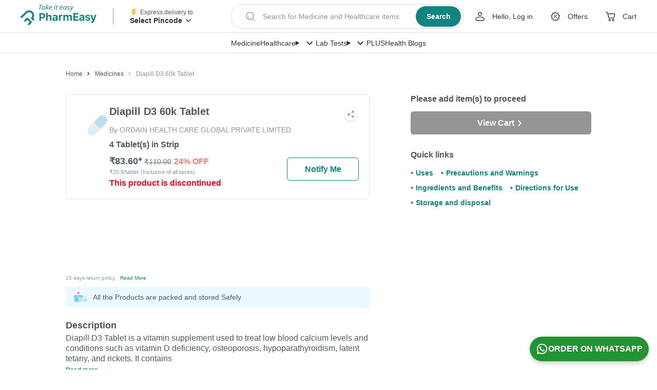

--- FILE ---
content_type: image/svg+xml
request_url: https://assets.pharmeasy.in/web-assets/images/ingredients.svg?dim=32x32&q=75
body_size: 1515
content:
<svg width="23" height="23" viewBox="0 0 23 23" fill="none" xmlns="http://www.w3.org/2000/svg">
<g clip-path="url(#clip0_503_1567)">
<g clip-path="url(#clip1_503_1567)">
<rect width="23" height="23" rx="11.5" fill="#F3F6FA"/>
<path d="M8.43018 12.6863L12.6791 18.2027C14.2193 16.3353 16.0288 13.1098 18.1466 11.16C18.9513 10.4192 19.75 9.72595 20.5367 9.07751L16.9216 5.4624C16.2702 6.2642 15.5692 7.08014 14.8149 7.90277C12.871 10.0231 10.2826 11.1802 8.43018 12.6863Z" fill="#C17D4F"/>
<path d="M16.9218 5.4624C16.7349 5.69254 16.5433 5.92394 16.3481 6.15625L16.9989 6.80706C18.2063 8.01445 18.1602 9.982 16.9034 11.1378C16.8954 11.1452 16.8873 11.1526 16.8792 11.1601C15.046 12.8479 13.4439 15.491 12.0474 17.3823L12.6793 18.2028C14.2195 16.3353 16.029 13.1098 18.1468 11.16C18.9515 10.4192 19.7502 9.72599 20.5369 9.07751L16.9218 5.4624Z" fill="#B16E3D"/>
<path d="M16.7574 5.29834L20.7012 9.24209C20.9982 9.53912 21.4798 9.53912 21.7768 9.24209C22.0738 8.94506 22.0738 8.46351 21.7768 8.16653L17.833 4.22277C17.536 3.92574 17.0544 3.92574 16.7574 4.22277C16.4604 4.5198 16.4604 5.00135 16.7574 5.29834Z" fill="#C17D4F"/>
<path d="M13.1489 7.51976C13.2881 7.5586 13.3976 7.66815 13.4364 7.80731C13.9129 9.51479 13.48 11.4227 12.1371 12.7656C10.7362 14.1665 8.7201 14.5771 6.95832 13.9979C6.37907 12.2361 6.78967 10.22 8.1906 8.81906C9.53346 7.4762 11.4414 7.04325 13.1489 7.51976Z" fill="#B3E59F"/>
<path d="M13.4364 7.80742C13.3975 7.66797 13.2874 7.5585 13.148 7.51962C12.4953 7.33764 11.8135 7.28895 11.145 7.3727L11.1547 7.37393C11.7645 7.45129 12.2419 7.93957 12.3174 8.54962C12.503 10.0487 12.0205 11.6148 10.8696 12.7657C10.0405 13.5948 8.99597 14.0769 7.91626 14.2123C9.4169 14.3996 10.985 13.9178 12.1372 12.7657C13.4799 11.4229 13.9129 9.51489 13.4364 7.80742Z" fill="#95D6A4"/>
<path d="M6.9586 14.3146C6.87407 14.3146 6.78971 14.281 6.72732 14.2145C6.6076 14.0868 6.61408 13.8862 6.74176 13.7665L10.7115 10.0447C10.8392 9.92496 11.0397 9.93148 11.1594 10.0592C11.2792 10.1868 11.2727 10.3874 11.145 10.5071L7.17528 14.2289C7.11409 14.2862 7.03624 14.3146 6.9586 14.3146Z" fill="#78C2A4"/>
<path d="M1.47477 7.51976C1.33561 7.5586 1.22606 7.66815 1.18722 7.80731C0.71075 9.51479 1.1437 11.4227 2.48652 12.7656C3.88749 14.1665 5.90356 14.5771 7.66534 13.9979C8.24459 12.2361 7.834 10.22 6.43306 8.81906C5.0902 7.4762 3.18225 7.04325 1.47477 7.51976Z" fill="#B3E59F"/>
<path d="M6.43289 8.81891C5.28047 7.66648 3.71187 7.18484 2.21094 7.37244C3.29106 7.50775 4.33598 7.98955 5.16534 8.81891C6.56631 10.2198 6.97691 12.236 6.39762 13.9977C6.08472 14.1006 5.76374 14.1716 5.43969 14.212C6.18447 14.3055 6.94603 14.2342 7.66518 13.9977C8.24447 12.236 7.83387 10.2199 6.43289 8.81891Z" fill="#95D6A4"/>
<path d="M7.66526 14.3146C7.58762 14.3146 7.50973 14.2862 7.44858 14.2289L3.47882 10.5071C3.35114 10.3873 3.34466 10.1868 3.46438 10.0591C3.58406 9.93151 3.78459 9.92495 3.91235 10.0447L7.8821 13.7665C8.00978 13.8863 8.01626 14.0868 7.89654 14.2145C7.83416 14.281 7.74979 14.3146 7.66526 14.3146Z" fill="#78C2A4"/>
<path d="M9.15476 24.9999H13.8448C14.5449 24.9999 15.1123 24.4324 15.1123 23.7323V22.7183H7.88721V23.7323C7.88721 24.4324 8.45468 24.9999 9.15476 24.9999Z" fill="#655E67"/>
<path d="M13.8447 22.7183V23.7323C13.8447 24.4323 13.2772 24.9999 12.5771 24.9999H13.8447C14.5448 24.9999 15.1123 24.4323 15.1123 23.7323V22.7183H13.8447Z" fill="#544F56"/>
<path d="M9.34487 23.3516H13.6546C17.7383 23.3516 21.0488 20.0411 21.0488 15.9574V14.3096H1.95068V15.9574C1.95068 20.0411 5.26117 23.3516 9.34487 23.3516Z" fill="#C7C2C9"/>
<path d="M19.7812 14.3096V15.9574C19.7812 20.0411 16.4707 23.3516 12.387 23.3516H13.6545C17.7382 23.3516 21.0487 20.0411 21.0487 15.9574V14.3096H19.7812Z" fill="#A199A4"/>
<path d="M1.9718 14.9436H21.0277C21.5644 14.9436 21.9995 14.5085 21.9995 13.9718C21.9995 13.4351 21.5644 13 21.0277 13H1.9718C1.43508 13 1 13.4351 1 13.9718C1 14.5085 1.43508 14.9436 1.9718 14.9436Z" fill="#655E67"/>
<path d="M21.0279 13H19.7603C20.297 13 20.7321 13.4351 20.7321 13.9718C20.7321 14.5085 20.297 14.9436 19.7603 14.9436H21.0278C21.5645 14.9436 21.9996 14.5085 21.9996 13.9718C21.9996 13.4351 21.5646 13 21.0279 13Z" fill="#544F56"/>
</g>
</g>
<defs>
<clipPath id="clip0_503_1567">
<rect width="23" height="23" fill="white"/>
</clipPath>
<clipPath id="clip1_503_1567">
<rect width="23" height="23" rx="11.5" fill="white"/>
</clipPath>
</defs>
</svg>


--- FILE ---
content_type: application/javascript
request_url: https://assets.pharmeasy.in/web-assets/_next/static/chunks/swiper-shared-material-713c464ef0b4be41.js
body_size: 99685
content:
(self.webpackChunk_N_E=self.webpackChunk_N_E||[]).push([[2605],{13457:function(e,t,n){"use strict";var i=n(87462),a=n(67294),r=n(83800),o=n(159),s=n(17076);t.Z=function(e){var t=e.children,n=e.theme,l=(0,o.Z)(),c=a.useMemo(function(){var e=null===l?n:"function"==typeof n?n(l):(0,i.Z)({},l,n);return null!=e&&(e[s.Z]=null!==l),e},[n,l]);return a.createElement(r.Z.Provider,{value:c},t)}},17076:function(e,t){"use strict";var n="function"==typeof Symbol&&Symbol.for;t.Z=n?Symbol.for("mui.nested"):"__THEME_NESTED__"},93869:function(e,t,n){"use strict";function i(e){var t,n=e.theme,i=e.name,a=e.props;if(!n||!n.props||!n.props[i])return a;var r=n.props[i];for(t in r)void 0===a[t]&&(a[t]=r[t]);return a}n.d(t,{Z:function(){return i}})},65835:function(e,t,n){"use strict";n.d(t,{Z:function(){return a}});var i=n(87462);function a(){var e=arguments.length>0&&void 0!==arguments[0]?arguments[0]:{},t=e.baseClasses,n=e.newClasses;if(e.Component,!n)return t;var a=(0,i.Z)({},t);return Object.keys(n).forEach(function(e){n[e]&&(a[e]="".concat(t[e]," ").concat(n[e]))}),a}},83800:function(e,t,n){"use strict";var i=n(67294).createContext(null);t.Z=i},159:function(e,t,n){"use strict";n.d(t,{Z:function(){return r}});var i=n(67294),a=n(83800);function r(){return i.useContext(a.Z)}},35953:function(e,t,n){"use strict";n.d(t,{Z:function(){return function e(t,n){var a=arguments.length>2&&void 0!==arguments[2]?arguments[2]:{clone:!0},o=a.clone?(0,i.Z)({},t):t;return r(t)&&r(n)&&Object.keys(n).forEach(function(i){"__proto__"!==i&&(r(n[i])&&i in t?o[i]=e(t[i],n[i],a):o[i]=n[i])}),o}}});var i=n(87462),a=n(71002);function r(e){return e&&"object"===(0,a.Z)(e)&&e.constructor===Object}},60288:function(e,t,n){"use strict";function i(e){for(var t="https://mui.com/production-error/?code="+e,n=1;n<arguments.length;n+=1)t+="&args[]="+encodeURIComponent(arguments[n]);return"Minified Material-UI error #"+e+"; visit "+t+" for the full message."}n.d(t,{Z:function(){return i}})},56437:function(e,t,n){"use strict";var i=n(85893),a=n(67294),r=n(45697),o=n.n(r),s=n(94184),l=n.n(s),c=n(30245),d=n(36611),u=n(91909),p=n(22769),h=n(75812),f=n(20146),m=n.n(f);function v(e){let{pdpCookieKey:t,isHamburgerMenu:n,subtextList:r,title:o,classes:s,appStoreLink:f,downloadCount:v,offerText:g,source:b}=e,y=()=>{u.Z.set(t,!0,{expires:3})},[x,C]=(0,a.useState)(4.2);return(0,a.useEffect)(()=>{C((0,p.au)()?4.2:4.6)}),(0,i.jsxs)("div",{className:l()(m().appInstallInfoWidgetContainer,s.appInstallInfoWidgetContainerClass),children:[(0,i.jsx)("div",{className:l()(m().downloadInfoText,s.downloadInfoTextClass),children:o}),(0,i.jsxs)("div",{className:m().starRatings,children:[(()=>{let e;let t=Math.floor(x),n=[];for(let a=1;a<=t;a++)n.push((0,i.jsx)("div",{className:m().star,children:(0,i.jsx)(c.ep,{width:"16",height:"16",stopColor1:"#F5B326",id:"appInstallFixed_".concat(a)})},a)),e=a;if(e<5){e=x-e,n.push((0,i.jsx)("div",{className:m().star,children:(0,i.jsx)(c.ep,{offset:e.toString(),width:"16",height:"16",stopColor1:"#F5B326",id:"appInstallFixed_".concat(e)})},5));for(let e=n.length;e<5;e++)n.push((0,i.jsx)("div",{className:m().star,children:(0,i.jsx)(c.ep,{offset:"0",width:"16",height:"16",stopColor1:"#F5B326",id:"appInstallFixed_".concat(e)})},e))}return n})(),(0,i.jsxs)("span",{className:l()(m().downloadStarText,s.downloadStarTextClass),children:[x," • ",v]})]}),r.map((e,t)=>(0,i.jsxs)("div",{className:l()(m().circleList,s.circleListClass),children:[(0,i.jsx)(d.Z,{}),(0,i.jsx)("span",{className:l()(m().listText,s.listTextClass),children:e})]},t)),!n&&(0,i.jsx)("div",{className:m().offerText,children:g}),(0,i.jsx)("a",{href:f,className:l()(m().downloadLink,s.downloadLinkClass),onClick:()=>{n||y();let e={eventLabel:"app_download_banner",eventDetails:{element_name:"app_install_info_widget",element_unique_name:"app_download_banner",source:b,item_name:(0,p.au)()?"app_store":"google_play",element_cta:"install_app_click"}};(0,h.Ip)(e)},children:n?"Download App":"Download Now"})]})}v.propTypes={pdpCookieKey:o().string,isHamburgerMenu:o().bool,subtextList:o().arrayOf(o().string),title:o().string,classes:o().objectOf(o().string),appStoreLink:o().string.isRequired,downloadCount:o().string,offerText:o().string,source:o().string},v.defaultProps={pdpCookieKey:"",isHamburgerMenu:!1,classes:{},subtextList:["Quick & easy order tracking","Personalized Content & recommendations"],title:"Download India's most loved pharmacy app",downloadCount:"1Cr+ Downloads",offerText:"Get extra 5% off on first order through App",source:""},t.Z=v},86246:function(e,t,n){"use strict";n.d(t,{Z:function(){return y}});var i=n(85893),a=n(67294),r=n(14416),o=n(91909),s=n(55531),l=n(75622),c=n(30245),d=n(24957),u=n(22769),p=n(16217),h=n(35190),f=n.n(h),m=(0,a.memo)(e=>{let{title:t="Download India's most loved pharmacy app",appStoreLink:n,buttonText:r="Download",onButtonClick:o,onCancel:s,hideCloseButton:h=!1}=e,{androidRatings:m,iosRatings:v,downloadCount:g}=p.appInstallBanners,[b,y]=(0,a.useState)(4.2);return(0,a.useEffect)(()=>{y((0,u.au)()?v:m)},[]),(0,i.jsxs)("div",{className:f().appInstallWidgetContainer,children:[(0,i.jsxs)("div",{className:f().appInstallContentWrapper,children:[!h&&(0,i.jsx)(l.Z,{className:f().iconButton,onClick:s,children:(0,i.jsx)(c.aM,{width:12,height:12,viewBox:"5 5 14 14"})}),(0,i.jsxs)("div",{className:f().frame,children:[(0,i.jsx)("div",{className:f().logoImageIcon,children:(0,i.jsx)(d.Z,{src:"".concat(p.v5,"PELogoWhiteBg.svg"),alt:"Pharmeasy",width:36,height:36})}),(0,i.jsxs)("div",{className:f().frameContent,children:[(0,i.jsx)("div",{className:f().frameContentText,children:t}),(0,i.jsxs)("div",{className:f().downloadTextWrapper,children:[(0,i.jsx)(c.ep,{width:"12",height:"12",stopColor1:"#F5B326"}),(0,i.jsxs)("span",{className:f().downloadText,children:[b," • ",g]})]})]})]})]}),(0,i.jsx)("div",{className:f().buttonWrapper,children:(0,i.jsx)("a",{href:n,className:f().appInstallBtn,onClick:o,children:r})})]})}),v=n(75812),g=e=>{let t={eventLabel:"app_download_banner",eventDetails:{element_name:"app_install_widget",element_unique_name:"app_download_banner",item_name:(0,u.au)()?"app_store":"google_play",element_cta:e}};(0,v.Ip)(t)};let b={hideAppInstallBannerWidget:s.vH};var y=(0,r.$j)(null,b)((0,a.memo)(function(e){let{hideAppInstallBannerWidget:t,title:n,appStoreLink:a,buttonText:r}=e;return(0,i.jsx)(m,{title:n,appStoreLink:a,buttonText:r,onButtonClick:()=>{o.Z.set("hideAppInstallWidget",!0,{expires:3}),g("install_app_click")},onCancel:()=>{o.Z.set("hideAppInstallWidget",!0,{expires:3}),t(!0),g("close_icon")}})}))},47919:function(e,t,n){"use strict";var i=n(85893),a=n(67294),r=n(45697),o=n.n(r),s=n(94184),l=n.n(s),c=n(24957),d=n(75812),u=n(35825),p=n(57045),h=n(37271),f=n.n(h);let m={eventLabelForArticles:"l_home_health_articles",eventLabelForConditions:"l_home_health_conditions",propertyNameForArticles:"Health Articles",propertyNameForConditions:"Health Conditions"};function v(e){let{articles:t,isMobile:n,title:a,imageHeight:r,imageWidth:o,className:s,isArticles:h,src:v}=e,g=(e,t)=>{let{id:n,link:i}=e,a=i.replace("https://pharmeasy.in",""),r={eventLabel:h?m.eventLabelForArticles:m.eventLabelForConditions,eventDetails:{article_id:n,article_rank:t,destination_url:a}},o={section_name:"body",property_name:h?m.propertyNameForArticles:m.propertyNameForConditions,destination:null};(0,d.TC)(o),(0,d.Ip)(r)},b=(0,i.jsx)("a",{href:h?"/blog":"/conditions",rel:"noopener noreferrer",target:"_blank",className:f().seeAll,children:n?"View All":"See All"});return(0,i.jsxs)("div",{className:l()(f().container,s),children:[(0,i.jsxs)("div",{className:f().header,children:[(0,i.jsxs)("h2",{className:f().title,children:[a||(h?"Blog Articles":"Chronic Condition Articles")," "]}),(0,i.jsx)("div",{children:b})]}),(0,i.jsx)(u.Z,{src:v,total:null==t?void 0:t.length,isMobile:n,classname:f().articlesList,widthofSlide:184,classes:{list:f().list,listItem:f().listItem},children:null==t?void 0:t.map((e,t)=>{let{title:a,description:s,id:l,featuredImage:d,link:u}=e;return(0,i.jsxs)("a",{href:u,target:"_blank",rel:"noreferrer",onClick:()=>g(e,t),children:[d&&(0,i.jsx)(c.Z,{height:r||(n?113:230),width:o,src:d,alt:a,className:f().articleImage}),(0,i.jsx)("div",{className:n?f().articleMwebTitle:f().articleTitle,children:a}),!n&&(0,i.jsxs)("div",{children:[(0,i.jsx)("div",{className:f().articleDescription,children:s}),(0,i.jsxs)("div",{className:f().readMore,children:["Read More",(0,i.jsx)(p.Z,{width:18,viewBox:"0 1 20 20"})]})]})]},l)})})]})}v.propTypes={articles:o().arrayOf(o().object),isMobile:o().bool,isArticles:o().bool,imageHeight:o().number.isRequired,imageWidth:o().number.isRequired,className:o().string,src:o().string},v.defaultProps={articles:[],isMobile:!1,isArticles:!0,className:"",src:"articles"},t.Z=(0,a.memo)(v)},5306:function(e,t,n){"use strict";var i=n(85893),a=n(67294),r=n(11163),o=n(45697),s=n.n(o),l=n(94184),c=n.n(l),d=n(24002),u=n(12809),p=n(75812),h=n(85278),f=n(53670),m=n(76819),v=n(30344),g=n(28240),b=n(75622),y=n(72081),x=n.n(y),C=n(69303),_=n.n(C);function w(e){let{banners:t,className:n,isMobileDevice:o,LCPImageLink:s,onClick:l,triggerImpressionEvent:y,elementName:C,preLoadedBanners:w}=e,E=w.map(e=>e.adId||e.id),[S,T]=(0,a.useState)(E),{pathname:k}=(0,r.useRouter)(),Z=(e,n)=>{let{image:i,deeplink:a=""}=e,r={trigger:"on_page_load",element_unique_name:C,element_scroll_type:"horizontal",item_type:"banner",item_rank:n,item_image_url:i,num_of_items:t.length,parent_item_type:"banner",destination_url:a?a.replace("https://pharmeasy.in",""):"",image_rendered:Number(S.includes(e.adId||e.id)),source:(0,h.Z)(k)};return(null==e?void 0:e.adId)&&(r.ad_id=e.adId),(null==e?void 0:e.adVendorId)&&(r.ad_vendor_id=e.adVendorId),(null==e?void 0:e.id)&&(r.item_id=e.id,r.parent_item_id=e.id),r},M=(e,t)=>{let{event:n,id:i,deeplink:a,image:r,adId:o,adVendorId:s}=e,{url:c}=e;l&&l({id:i,deeplink:a,image:r,event:n,url:c,rank:t}),c||(c=a);let d={event:"custom-gtm-event",eventLabel:"l_banner",eventDetails:{deeplink:a,rank:t,destination_url:c&&c.includes("/blog")?"/blog":c,image_rendered:Number(S.includes(o||i))}};(0,u.xb)(o)||(d.eventDetails.ad_id=o),(0,u.xb)(s)||(d.eventDetails.ad_vendor_id=s),(0,u.xb)(i)||(d.eventDetails.item_id=i,d.eventDetails.banner_id=i),(0,p.Nc)(Z(e,t)),(0,p.Ip)(d)},N=(e,t)=>{(0,p.WR)(Z(e,t))},I=e=>{T([...S,e])};return(0,i.jsx)(f.Z,{slidesPerView:o?1:1.5,autoplay:t.length>1&&{delay:5e3},pagination:!0,paginationStyle:{bulletActiveClass:x().activeBullet},className:c()(n,x().container),spaceBetween:o?10:15,centeredSlides:!0,mousewheel:!1,loop:!1,watchSlidesVisibility:!0,watchSlidesProgress:!0,preloadImages:!0,children:t.map((e,t)=>{let{deeplink:n}=e,a=e.adId||e.id;return(0,i.jsx)(d.o,{onClick:()=>M(e,t),children:(0,i.jsx)(v.default,{handleinview:()=>y&&N(e,t),elemId:"banner-carousel-".concat(t),children:!t&&s?(0,i.jsx)(b.Z,{className:_().bannerContainer,linkProps:{href:n.replace("https://pharmeasy.in","")},children:(0,i.jsx)(g.Z,{alt:"product image",src:s,srcSet:s,height:o?"165":"290",width:o?"400":"700",className:x().productImage})}):(0,i.jsx)(m.Z,{rank:t,isMobile:o,handleOnLoad:()=>I(e.adId||e.id),...e})})},a)})})}w.propTypes={banners:s().arrayOf(s().object).isRequired,onClick:s().func,className:s().string,isMobileDevice:s().bool,LCPImageLink:s().oneOfType([s().object,s().string]).isRequired,triggerImpressionEvent:s().bool,elementName:s().string,preLoadedBanners:s().arrayOf(s().object)},w.defaultProps={onClick:null,className:"",isMobileDevice:!1,triggerImpressionEvent:!1,elementName:"",preLoadedBanners:{}},t.Z=(0,a.memo)(w)},76819:function(e,t,n){"use strict";var i=n(85893),a=n(67294),r=n(45697),o=n.n(r),s=n(94184),l=n.n(s),c=n(46652),d=n(24957),u=n(69303),p=n.n(u),h=n(75622);function f(e){let{onClick:t,deeplink:n,className:a,image:r,isMobile:o,LCPImageLink:s,handleOnLoad:u,...f}=e,m=e=>{t&&t({event:e,...f})},v=e=>(0,i.jsx)(d.Z,{height:o?165:300,width:o?400:700,src:e,alt:"banner",onLoad:u});return n&&n.includes("/blog")||n&&(0,c.Z)(n)?(0,i.jsx)("a",{href:n,onClick:m,className:l()(p().bannerContainer,a),target:"_blank",rel:"noopener noreferrer",children:v(r)}):(0,i.jsx)(h.Z,{className:l()(p().bannerContainer,a),linkProps:{href:n.replace("https://pharmeasy.in","")},onClick:m,children:v(r)})}f.propTypes={deeplink:o().string,image:o().string,onClick:o().func,className:o().string,rank:o().number.isRequired,isMobile:o().bool.isRequired,LCPImageLink:o().string,handleOnLoad:o().func},f.defaultProps={deeplink:"",image:"",className:"",onClick:null,LCPImageLink:"",handleOnLoad:()=>null},t.Z=(0,a.memo)(f)},67547:function(e,t,n){"use strict";n.r(t),n.d(t,{default:function(){return g}});var i=n(85893),a=n(67294),r=n(45697),o=n.n(r),s=n(94184),l=n.n(s),c=n(12809),d=n(58115),u=n.n(d);function p(e){let{link:t,name:n,onClick:a}=e;return(0,i.jsx)("a",{onClick:e=>{t||e.preventDefault(),a&&a()},href:t,className:u().breadCrumb,children:n},n)}p.propTypes={link:o().string,name:o().string,onClick:o().func},p.defaultProps={name:"",link:"",onClick:null};var h=(0,a.memo)(p),f=n(82680),m=n.n(f);function v(e){let{data:t,className:n}=e;return(0,c.xb)(t)?null:(0,i.jsx)("div",{className:l()(n,m().peBreadCrumb),children:t.map((e,t)=>{let{name:n,link:a,onClick:r}=e;return(0,i.jsx)(h,{name:n,link:a,onClick:r},t)})})}v.propTypes={data:o().arrayOf(o().object).isRequired,className:o().string},v.defaultProps={className:""};var g=(0,a.memo)(v)},53670:function(e,t,n){"use strict";n.d(t,{Z:function(){return ec}});var i,a,r,o=n(85893),s=n(67294),l=n(45697),c=n.n(l),d=n(94184),u=n.n(d),p=n(6156),h=n(33783),f={addClass:h.cn,removeClass:h.IV,hasClass:h.pv,toggleClass:h.Vj,attr:h.Lj,removeAttr:h.uV,transform:h.vs,transition:h.eR,on:h.on,off:h.S1,trigger:h.X$,transitionEnd:h.ld,outerWidth:h.iO,outerHeight:h.Pb,styles:h.W2,offset:h.cv,css:h.iv,each:h.S6,html:h.dy,text:h.fL,is:h.is,index:h.Kz,eq:h.eq,append:h.R3,prepend:h.Ce,next:h.lp,nextAll:h.eG,prev:h.mp,prevAll:h.pJ,parent:h.qm,parents:h.wV,closest:h.oq,find:h.sE,children:h.pI,filter:h.hX,remove:h.Od};Object.keys(f).forEach(function(e){Object.defineProperty(h.$.fn,e,{value:f[e],writable:!0})});var m=h.$;function v(e,t){return void 0===t&&(t=0),setTimeout(e,t)}function g(){return Date.now()}function b(e,t){void 0===t&&(t="x");var n,i,a,r,o,s=(0,p.Jj)(),l=((i=(0,p.Jj)()).getComputedStyle&&(n=i.getComputedStyle(e,null)),!n&&e.currentStyle&&(n=e.currentStyle),n||(n=e.style),n);return s.WebKitCSSMatrix?((r=l.transform||l.webkitTransform).split(",").length>6&&(r=r.split(", ").map(function(e){return e.replace(",",".")}).join(", ")),o=new s.WebKitCSSMatrix("none"===r?"":r)):a=(o=l.MozTransform||l.OTransform||l.MsTransform||l.msTransform||l.transform||l.getPropertyValue("transform").replace("translate(","matrix(1, 0, 0, 1,")).toString().split(","),"x"===t&&(r=s.WebKitCSSMatrix?o.m41:16===a.length?parseFloat(a[12]):parseFloat(a[4])),"y"===t&&(r=s.WebKitCSSMatrix?o.m42:16===a.length?parseFloat(a[13]):parseFloat(a[5])),r||0}function y(e){return"object"==typeof e&&null!==e&&e.constructor&&"Object"===Object.prototype.toString.call(e).slice(8,-1)}function x(){for(var e=Object(arguments.length<=0?void 0:arguments[0]),t=["__proto__","constructor","prototype"],n=1;n<arguments.length;n+=1){var i=n<0||arguments.length<=n?void 0:arguments[n];if(null!=i&&("undefined"!=typeof window&&void 0!==window.HTMLElement?!(i instanceof HTMLElement):!i||1!==i.nodeType&&11!==i.nodeType))for(var a=Object.keys(Object(i)).filter(function(e){return 0>t.indexOf(e)}),r=0,o=a.length;r<o;r+=1){var s=a[r],l=Object.getOwnPropertyDescriptor(i,s);void 0!==l&&l.enumerable&&(y(e[s])&&y(i[s])?i[s].__swiper__?e[s]=i[s]:x(e[s],i[s]):!y(e[s])&&y(i[s])?(e[s]={},i[s].__swiper__?e[s]=i[s]:x(e[s],i[s])):e[s]=i[s])}}return e}function C(e,t){Object.keys(t).forEach(function(n){y(t[n])&&Object.keys(t[n]).forEach(function(i){"function"==typeof t[n][i]&&(t[n][i]=t[n][i].bind(e))}),e[n]=t[n]})}function _(e){return void 0===e&&(e=""),"."+e.trim().replace(/([\.:!\/])/g,"\\$1").replace(/ /g,".")}function w(e,t,n,i){var a=(0,p.Me)();return n&&Object.keys(i).forEach(function(n){if(!t[n]&&!0===t.auto){var r=a.createElement("div");r.className=i[n],e.append(r),t[n]=r}}),t}function E(){if(!i){var e,t;e=(0,p.Jj)(),t=(0,p.Me)(),i={touch:!!("ontouchstart"in e||e.DocumentTouch&&t instanceof e.DocumentTouch),pointerEvents:!!e.PointerEvent&&"maxTouchPoints"in e.navigator&&e.navigator.maxTouchPoints>=0,observer:"MutationObserver"in e||"WebkitMutationObserver"in e,passiveListener:function(){var t=!1;try{var n=Object.defineProperty({},"passive",{get:function(){t=!0}});e.addEventListener("testPassiveListener",null,n)}catch(e){}return t}(),gestures:"ongesturestart"in e}}return i}function S(){return(S=Object.assign||function(e){for(var t=1;t<arguments.length;t++){var n=arguments[t];for(var i in n)Object.prototype.hasOwnProperty.call(n,i)&&(e[i]=n[i])}return e}).apply(this,arguments)}var T={attach:function(e,t){void 0===t&&(t={});var n=(0,p.Jj)(),i=this,a=new(n.MutationObserver||n.WebkitMutationObserver)(function(e){if(1===e.length){i.emit("observerUpdate",e[0]);return}var t=function(){i.emit("observerUpdate",e[0])};n.requestAnimationFrame?n.requestAnimationFrame(t):n.setTimeout(t,0)});a.observe(e,{attributes:void 0===t.attributes||t.attributes,childList:void 0===t.childList||t.childList,characterData:void 0===t.characterData||t.characterData}),i.observer.observers.push(a)},init:function(){if(this.support.observer&&this.params.observer){if(this.params.observeParents)for(var e=this.$el.parents(),t=0;t<e.length;t+=1)this.observer.attach(e[t]);this.observer.attach(this.$el[0],{childList:this.params.observeSlideChildren}),this.observer.attach(this.$wrapperEl[0],{attributes:!1})}},destroy:function(){this.observer.observers.forEach(function(e){e.disconnect()}),this.observer.observers=[]}};function k(e){var t=(0,p.Me)(),n=(0,p.Jj)(),i=this.touchEventsData,a=this.params,r=this.touches;if(this.enabled&&(!this.animating||!a.preventInteractionOnTransition)){var o=e;o.originalEvent&&(o=o.originalEvent);var s=m(o.target);if(("wrapper"!==a.touchEventsTarget||s.closest(this.wrapperEl).length)&&(i.isTouchEvent="touchstart"===o.type,(i.isTouchEvent||!("which"in o)||3!==o.which)&&(i.isTouchEvent||!("button"in o)||!(o.button>0))&&(!i.isTouched||!i.isMoved))){a.noSwipingClass&&""!==a.noSwipingClass&&o.target&&o.target.shadowRoot&&e.path&&e.path[0]&&(s=m(e.path[0]));var l=a.noSwipingSelector?a.noSwipingSelector:"."+a.noSwipingClass,c=!!(o.target&&o.target.shadowRoot);if(a.noSwiping&&(c?function(e,t){return void 0===t&&(t=this),function t(n){return n&&n!==(0,p.Me)()&&n!==(0,p.Jj)()?(n.assignedSlot&&(n=n.assignedSlot),n.closest(e)||t(n.getRootNode().host)):null}(t)}(l,o.target):s.closest(l)[0])){this.allowClick=!0;return}if(a.swipeHandler&&!s.closest(a.swipeHandler)[0])return;r.currentX="touchstart"===o.type?o.targetTouches[0].pageX:o.pageX,r.currentY="touchstart"===o.type?o.targetTouches[0].pageY:o.pageY;var d=r.currentX,u=r.currentY,h=a.edgeSwipeDetection||a.iOSEdgeSwipeDetection,f=a.edgeSwipeThreshold||a.iOSEdgeSwipeThreshold;if(h&&(d<=f||d>=n.innerWidth-f)){if("prevent"!==h)return;e.preventDefault()}if(x(i,{isTouched:!0,isMoved:!1,allowTouchCallbacks:!0,isScrolling:void 0,startMoving:void 0}),r.startX=d,r.startY=u,i.touchStartTime=g(),this.allowClick=!0,this.updateSize(),this.swipeDirection=void 0,a.threshold>0&&(i.allowThresholdMove=!1),"touchstart"!==o.type){var v=!0;s.is(i.focusableElements)&&(v=!1),t.activeElement&&m(t.activeElement).is(i.focusableElements)&&t.activeElement!==s[0]&&t.activeElement.blur();var b=v&&this.allowTouchMove&&a.touchStartPreventDefault;(a.touchStartForcePreventDefault||b)&&!s[0].isContentEditable&&o.preventDefault()}this.emit("touchStart",o)}}}function Z(e){var t,n=(0,p.Me)(),i=this.touchEventsData,a=this.params,r=this.touches,o=this.rtlTranslate;if(!!this.enabled){var s=e;if(s.originalEvent&&(s=s.originalEvent),!i.isTouched){i.startMoving&&i.isScrolling&&this.emit("touchMoveOpposite",s);return}if(!i.isTouchEvent||"touchmove"===s.type){var l="touchmove"===s.type&&s.targetTouches&&(s.targetTouches[0]||s.changedTouches[0]),c="touchmove"===s.type?l.pageX:s.pageX,d="touchmove"===s.type?l.pageY:s.pageY;if(s.preventedByNestedSwiper){r.startX=c,r.startY=d;return}if(!this.allowTouchMove){this.allowClick=!1,i.isTouched&&(x(r,{startX:c,startY:d,currentX:c,currentY:d}),i.touchStartTime=g());return}if(i.isTouchEvent&&a.touchReleaseOnEdges&&!a.loop){if(this.isVertical()){if(d<r.startY&&this.translate<=this.maxTranslate()||d>r.startY&&this.translate>=this.minTranslate()){i.isTouched=!1,i.isMoved=!1;return}}else if(c<r.startX&&this.translate<=this.maxTranslate()||c>r.startX&&this.translate>=this.minTranslate())return}if(i.isTouchEvent&&n.activeElement&&s.target===n.activeElement&&m(s.target).is(i.focusableElements)){i.isMoved=!0,this.allowClick=!1;return}if(i.allowTouchCallbacks&&this.emit("touchMove",s),!s.targetTouches||!(s.targetTouches.length>1)){r.currentX=c,r.currentY=d;var u=r.currentX-r.startX,h=r.currentY-r.startY;if(!(this.params.threshold&&Math.sqrt(Math.pow(u,2)+Math.pow(h,2))<this.params.threshold)){if(void 0===i.isScrolling&&(this.isHorizontal()&&r.currentY===r.startY||this.isVertical()&&r.currentX===r.startX?i.isScrolling=!1:u*u+h*h>=25&&(t=180*Math.atan2(Math.abs(h),Math.abs(u))/Math.PI,i.isScrolling=this.isHorizontal()?t>a.touchAngle:90-t>a.touchAngle)),i.isScrolling&&this.emit("touchMoveOpposite",s),void 0===i.startMoving&&(r.currentX!==r.startX||r.currentY!==r.startY)&&(i.startMoving=!0),i.isScrolling){i.isTouched=!1;return}if(i.startMoving){this.allowClick=!1,!a.cssMode&&s.cancelable&&s.preventDefault(),a.touchMoveStopPropagation&&!a.nested&&s.stopPropagation(),i.isMoved||(a.loop&&this.loopFix(),i.startTranslate=this.getTranslate(),this.setTransition(0),this.animating&&this.$wrapperEl.trigger("webkitTransitionEnd transitionend"),i.allowMomentumBounce=!1,a.grabCursor&&(!0===this.allowSlideNext||!0===this.allowSlidePrev)&&this.setGrabCursor(!0),this.emit("sliderFirstMove",s)),this.emit("sliderMove",s),i.isMoved=!0;var f=this.isHorizontal()?u:h;r.diff=f,f*=a.touchRatio,o&&(f=-f),this.swipeDirection=f>0?"prev":"next",i.currentTranslate=f+i.startTranslate;var v=!0,b=a.resistanceRatio;if(a.touchReleaseOnEdges&&(b=0),f>0&&i.currentTranslate>this.minTranslate()?(v=!1,a.resistance&&(i.currentTranslate=this.minTranslate()-1+Math.pow(-this.minTranslate()+i.startTranslate+f,b))):f<0&&i.currentTranslate<this.maxTranslate()&&(v=!1,a.resistance&&(i.currentTranslate=this.maxTranslate()+1-Math.pow(this.maxTranslate()-i.startTranslate-f,b))),v&&(s.preventedByNestedSwiper=!0),!this.allowSlideNext&&"next"===this.swipeDirection&&i.currentTranslate<i.startTranslate&&(i.currentTranslate=i.startTranslate),!this.allowSlidePrev&&"prev"===this.swipeDirection&&i.currentTranslate>i.startTranslate&&(i.currentTranslate=i.startTranslate),this.allowSlidePrev||this.allowSlideNext||(i.currentTranslate=i.startTranslate),a.threshold>0){if(Math.abs(f)>a.threshold||i.allowThresholdMove){if(!i.allowThresholdMove){i.allowThresholdMove=!0,r.startX=r.currentX,r.startY=r.currentY,i.currentTranslate=i.startTranslate,r.diff=this.isHorizontal()?r.currentX-r.startX:r.currentY-r.startY;return}}else{i.currentTranslate=i.startTranslate;return}}a.followFinger&&!a.cssMode&&((a.freeMode||a.watchSlidesProgress||a.watchSlidesVisibility)&&(this.updateActiveIndex(),this.updateSlidesClasses()),a.freeMode&&(0===i.velocities.length&&i.velocities.push({position:r[this.isHorizontal()?"startX":"startY"],time:i.touchStartTime}),i.velocities.push({position:r[this.isHorizontal()?"currentX":"currentY"],time:g()})),this.updateProgress(i.currentTranslate),this.setTranslate(i.currentTranslate))}}}}}}function M(e){var t=this,n=t.touchEventsData,i=t.params,a=t.touches,r=t.rtlTranslate,o=t.$wrapperEl,s=t.slidesGrid,l=t.snapGrid;if(t.enabled){var c=e;if(c.originalEvent&&(c=c.originalEvent),n.allowTouchCallbacks&&t.emit("touchEnd",c),n.allowTouchCallbacks=!1,!n.isTouched){n.isMoved&&i.grabCursor&&t.setGrabCursor(!1),n.isMoved=!1,n.startMoving=!1;return}i.grabCursor&&n.isMoved&&n.isTouched&&(!0===t.allowSlideNext||!0===t.allowSlidePrev)&&t.setGrabCursor(!1);var d=g(),u=d-n.touchStartTime;if(t.allowClick&&(t.updateClickedSlide(c),t.emit("tap click",c),u<300&&d-n.lastClickTime<300&&t.emit("doubleTap doubleClick",c)),n.lastClickTime=g(),v(function(){t.destroyed||(t.allowClick=!0)}),!n.isTouched||!n.isMoved||!t.swipeDirection||0===a.diff||n.currentTranslate===n.startTranslate){n.isTouched=!1,n.isMoved=!1,n.startMoving=!1;return}if(n.isTouched=!1,n.isMoved=!1,n.startMoving=!1,p=i.followFinger?r?t.translate:-t.translate:-n.currentTranslate,i.cssMode)return;if(i.freeMode){if(p<-t.minTranslate()){t.slideTo(t.activeIndex);return}if(p>-t.maxTranslate()){t.slides.length<l.length?t.slideTo(l.length-1):t.slideTo(t.slides.length-1);return}if(i.freeModeMomentum){if(n.velocities.length>1){var p,h,f,m,b=n.velocities.pop(),y=n.velocities.pop(),x=b.position-y.position,C=b.time-y.time;t.velocity=x/C,t.velocity/=2,Math.abs(t.velocity)<i.freeModeMinimumVelocity&&(t.velocity=0),(C>150||g()-b.time>300)&&(t.velocity=0)}else t.velocity=0;t.velocity*=i.freeModeMomentumVelocityRatio,n.velocities.length=0;var _=1e3*i.freeModeMomentumRatio,w=t.velocity*_,E=t.translate+w;r&&(E=-E);var S=!1,T=20*Math.abs(t.velocity)*i.freeModeMomentumBounceRatio;if(E<t.maxTranslate())i.freeModeMomentumBounce?(E+t.maxTranslate()<-T&&(E=t.maxTranslate()-T),h=t.maxTranslate(),S=!0,n.allowMomentumBounce=!0):E=t.maxTranslate(),i.loop&&i.centeredSlides&&(f=!0);else if(E>t.minTranslate())i.freeModeMomentumBounce?(E-t.minTranslate()>T&&(E=t.minTranslate()+T),h=t.minTranslate(),S=!0,n.allowMomentumBounce=!0):E=t.minTranslate(),i.loop&&i.centeredSlides&&(f=!0);else if(i.freeModeSticky){for(var k=0;k<l.length;k+=1)if(l[k]>-E){m=k;break}E=-(E=Math.abs(l[m]-E)<Math.abs(l[m-1]-E)||"next"===t.swipeDirection?l[m]:l[m-1])}if(f&&t.once("transitionEnd",function(){t.loopFix()}),0!==t.velocity){if(_=r?Math.abs((-E-t.translate)/t.velocity):Math.abs((E-t.translate)/t.velocity),i.freeModeSticky){var Z=Math.abs((r?-E:E)-t.translate),M=t.slidesSizesGrid[t.activeIndex];_=Z<M?i.speed:Z<2*M?1.5*i.speed:2.5*i.speed}}else if(i.freeModeSticky){t.slideToClosest();return}i.freeModeMomentumBounce&&S?(t.updateProgress(h),t.setTransition(_),t.setTranslate(E),t.transitionStart(!0,t.swipeDirection),t.animating=!0,o.transitionEnd(function(){t&&!t.destroyed&&n.allowMomentumBounce&&(t.emit("momentumBounce"),t.setTransition(i.speed),setTimeout(function(){t.setTranslate(h),o.transitionEnd(function(){t&&!t.destroyed&&t.transitionEnd()})},0))})):t.velocity?(t.updateProgress(E),t.setTransition(_),t.setTranslate(E),t.transitionStart(!0,t.swipeDirection),t.animating||(t.animating=!0,o.transitionEnd(function(){t&&!t.destroyed&&t.transitionEnd()}))):(t.emit("_freeModeNoMomentumRelease"),t.updateProgress(E)),t.updateActiveIndex(),t.updateSlidesClasses()}else if(i.freeModeSticky){t.slideToClosest();return}else i.freeMode&&t.emit("_freeModeNoMomentumRelease");(!i.freeModeMomentum||u>=i.longSwipesMs)&&(t.updateProgress(),t.updateActiveIndex(),t.updateSlidesClasses());return}for(var N=0,I=t.slidesSizesGrid[0],P=0;P<s.length;P+=P<i.slidesPerGroupSkip?1:i.slidesPerGroup){var R=P<i.slidesPerGroupSkip-1?1:i.slidesPerGroup;void 0!==s[P+R]?p>=s[P]&&p<s[P+R]&&(N=P,I=s[P+R]-s[P]):p>=s[P]&&(N=P,I=s[s.length-1]-s[s.length-2])}var O=(p-s[N])/I,j=N<i.slidesPerGroupSkip-1?1:i.slidesPerGroup;if(u>i.longSwipesMs){if(!i.longSwipes){t.slideTo(t.activeIndex);return}"next"===t.swipeDirection&&(O>=i.longSwipesRatio?t.slideTo(N+j):t.slideTo(N)),"prev"===t.swipeDirection&&(O>1-i.longSwipesRatio?t.slideTo(N+j):t.slideTo(N))}else{if(!i.shortSwipes){t.slideTo(t.activeIndex);return}t.navigation&&(c.target===t.navigation.nextEl||c.target===t.navigation.prevEl)?c.target===t.navigation.nextEl?t.slideTo(N+j):t.slideTo(N):("next"===t.swipeDirection&&t.slideTo(N+j),"prev"===t.swipeDirection&&t.slideTo(N))}}}function N(){var e=this.params,t=this.el;if(!t||0!==t.offsetWidth){e.breakpoints&&this.setBreakpoint();var n=this.allowSlideNext,i=this.allowSlidePrev,a=this.snapGrid;this.allowSlideNext=!0,this.allowSlidePrev=!0,this.updateSize(),this.updateSlides(),this.updateSlidesClasses(),("auto"===e.slidesPerView||e.slidesPerView>1)&&this.isEnd&&!this.isBeginning&&!this.params.centeredSlides?this.slideTo(this.slides.length-1,0,!1,!0):this.slideTo(this.activeIndex,0,!1,!0),this.autoplay&&this.autoplay.running&&this.autoplay.paused&&this.autoplay.run(),this.allowSlidePrev=i,this.allowSlideNext=n,this.params.watchOverflow&&a!==this.snapGrid&&this.checkOverflow()}}function I(e){this.enabled&&!this.allowClick&&(this.params.preventClicks&&e.preventDefault(),this.params.preventClicksPropagation&&this.animating&&(e.stopPropagation(),e.stopImmediatePropagation()))}function P(){var e=this.wrapperEl,t=this.rtlTranslate;if(this.enabled){this.previousTranslate=this.translate,this.isHorizontal()?t?this.translate=e.scrollWidth-e.offsetWidth-e.scrollLeft:this.translate=-e.scrollLeft:this.translate=-e.scrollTop,-0===this.translate&&(this.translate=0),this.updateActiveIndex(),this.updateSlidesClasses();var n=this.maxTranslate()-this.minTranslate();(0===n?0:(this.translate-this.minTranslate())/n)!==this.progress&&this.updateProgress(t?-this.translate:this.translate),this.emit("setTranslate",this.translate,!1)}}var R=!1;function O(){}var j={init:!0,direction:"horizontal",touchEventsTarget:"container",initialSlide:0,speed:300,cssMode:!1,updateOnWindowResize:!0,resizeObserver:!1,nested:!1,createElements:!1,enabled:!0,focusableElements:"input, select, option, textarea, button, video, label",width:null,height:null,preventInteractionOnTransition:!1,userAgent:null,url:null,edgeSwipeDetection:!1,edgeSwipeThreshold:20,freeMode:!1,freeModeMomentum:!0,freeModeMomentumRatio:1,freeModeMomentumBounce:!0,freeModeMomentumBounceRatio:1,freeModeMomentumVelocityRatio:1,freeModeSticky:!1,freeModeMinimumVelocity:.02,autoHeight:!1,setWrapperSize:!1,virtualTranslate:!1,effect:"slide",breakpoints:void 0,breakpointsBase:"window",spaceBetween:0,slidesPerView:1,slidesPerColumn:1,slidesPerColumnFill:"column",slidesPerGroup:1,slidesPerGroupSkip:0,centeredSlides:!1,centeredSlidesBounds:!1,slidesOffsetBefore:0,slidesOffsetAfter:0,normalizeSlideIndex:!0,centerInsufficientSlides:!1,watchOverflow:!1,roundLengths:!1,touchRatio:1,touchAngle:45,simulateTouch:!0,shortSwipes:!0,longSwipes:!0,longSwipesRatio:.5,longSwipesMs:300,followFinger:!0,allowTouchMove:!0,threshold:0,touchMoveStopPropagation:!1,touchStartPreventDefault:!0,touchStartForcePreventDefault:!1,touchReleaseOnEdges:!1,uniqueNavElements:!0,resistance:!0,resistanceRatio:.85,watchSlidesProgress:!1,watchSlidesVisibility:!1,grabCursor:!1,preventClicks:!0,preventClicksPropagation:!0,slideToClickedSlide:!1,preloadImages:!0,updateOnImagesReady:!0,loop:!1,loopAdditionalSlides:0,loopedSlides:null,loopFillGroupWithBlank:!1,loopPreventsSlide:!0,allowSlidePrev:!0,allowSlideNext:!0,swipeHandler:null,noSwiping:!0,noSwipingClass:"swiper-no-swiping",noSwipingSelector:null,passiveListeners:!0,containerModifierClass:"swiper-container-",slideClass:"swiper-slide",slideBlankClass:"swiper-slide-invisible-blank",slideActiveClass:"swiper-slide-active",slideDuplicateActiveClass:"swiper-slide-duplicate-active",slideVisibleClass:"swiper-slide-visible",slideDuplicateClass:"swiper-slide-duplicate",slideNextClass:"swiper-slide-next",slideDuplicateNextClass:"swiper-slide-duplicate-next",slidePrevClass:"swiper-slide-prev",slideDuplicatePrevClass:"swiper-slide-duplicate-prev",wrapperClass:"swiper-wrapper",runCallbacksOnInit:!0,_emitClasses:!1},A={modular:{useParams:function(e){var t=this;t.modules&&Object.keys(t.modules).forEach(function(n){var i=t.modules[n];i.params&&x(e,i.params)})},useModules:function(e){void 0===e&&(e={});var t=this;t.modules&&Object.keys(t.modules).forEach(function(n){var i=t.modules[n],a=e[n]||{};i.on&&t.on&&Object.keys(i.on).forEach(function(e){t.on(e,i.on[e])}),i.create&&i.create.bind(t)(a)})}},eventsEmitter:{on:function(e,t,n){var i=this;if("function"!=typeof t)return i;var a=n?"unshift":"push";return e.split(" ").forEach(function(e){i.eventsListeners[e]||(i.eventsListeners[e]=[]),i.eventsListeners[e][a](t)}),i},once:function(e,t,n){var i=this;if("function"!=typeof t)return i;function a(){i.off(e,a),a.__emitterProxy&&delete a.__emitterProxy;for(var n=arguments.length,r=Array(n),o=0;o<n;o++)r[o]=arguments[o];t.apply(i,r)}return a.__emitterProxy=t,i.on(e,a,n)},onAny:function(e,t){return"function"!=typeof e||0>this.eventsAnyListeners.indexOf(e)&&this.eventsAnyListeners[t?"unshift":"push"](e),this},offAny:function(e){if(!this.eventsAnyListeners)return this;var t=this.eventsAnyListeners.indexOf(e);return t>=0&&this.eventsAnyListeners.splice(t,1),this},off:function(e,t){var n=this;return n.eventsListeners&&e.split(" ").forEach(function(e){void 0===t?n.eventsListeners[e]=[]:n.eventsListeners[e]&&n.eventsListeners[e].forEach(function(i,a){(i===t||i.__emitterProxy&&i.__emitterProxy===t)&&n.eventsListeners[e].splice(a,1)})}),n},emit:function(){var e,t,n,i=this;if(!i.eventsListeners)return i;for(var a=arguments.length,r=Array(a),o=0;o<a;o++)r[o]=arguments[o];return"string"==typeof r[0]||Array.isArray(r[0])?(e=r[0],t=r.slice(1,r.length),n=i):(e=r[0].events,t=r[0].data,n=r[0].context||i),t.unshift(n),(Array.isArray(e)?e:e.split(" ")).forEach(function(e){i.eventsAnyListeners&&i.eventsAnyListeners.length&&i.eventsAnyListeners.forEach(function(i){i.apply(n,[e].concat(t))}),i.eventsListeners&&i.eventsListeners[e]&&i.eventsListeners[e].forEach(function(e){e.apply(n,t)})}),i}},update:{updateSize:function(){var e,t,n=this.$el;e=void 0!==this.params.width&&null!==this.params.width?this.params.width:n[0].clientWidth,t=void 0!==this.params.height&&null!==this.params.height?this.params.height:n[0].clientHeight,0===e&&this.isHorizontal()||0===t&&this.isVertical()||(e=e-parseInt(n.css("padding-left")||0,10)-parseInt(n.css("padding-right")||0,10),t=t-parseInt(n.css("padding-top")||0,10)-parseInt(n.css("padding-bottom")||0,10),Number.isNaN(e)&&(e=0),Number.isNaN(t)&&(t=0),x(this,{width:e,height:t,size:this.isHorizontal()?e:t}))},updateSlides:function(){var e=this;function t(t){return e.isHorizontal()?t:({width:"height","margin-top":"margin-left","margin-bottom ":"margin-right","margin-left":"margin-top","margin-right":"margin-bottom","padding-left":"padding-top","padding-right":"padding-bottom",marginRight:"marginBottom"})[t]}function n(e,n){return parseFloat(e.getPropertyValue(t(n))||0)}var i=e.params,a=e.$wrapperEl,r=e.size,o=e.rtlTranslate,s=e.wrongRTL,l=e.virtual&&i.virtual.enabled,c=l?e.virtual.slides.length:e.slides.length,d=a.children("."+e.params.slideClass),u=l?e.virtual.slides.length:d.length,p=[],h=[],f=[],m=i.slidesOffsetBefore;"function"==typeof m&&(m=i.slidesOffsetBefore.call(e));var v=i.slidesOffsetAfter;"function"==typeof v&&(v=i.slidesOffsetAfter.call(e));var g=e.snapGrid.length,b=e.slidesGrid.length,y=i.spaceBetween,C=-m,_=0,w=0;if(void 0!==r){"string"==typeof y&&y.indexOf("%")>=0&&(y=parseFloat(y.replace("%",""))/100*r),e.virtualSize=-y,o?d.css({marginLeft:"",marginBottom:"",marginTop:""}):d.css({marginRight:"",marginBottom:"",marginTop:""}),i.slidesPerColumn>1&&(K=Math.floor(u/i.slidesPerColumn)===u/e.params.slidesPerColumn?u:Math.ceil(u/i.slidesPerColumn)*i.slidesPerColumn,"auto"!==i.slidesPerView&&"row"===i.slidesPerColumnFill&&(K=Math.max(K,i.slidesPerView*i.slidesPerColumn)));for(var E=i.slidesPerColumn,S=K/E,T=Math.floor(u/i.slidesPerColumn),k=0;k<u;k+=1){U=0;var Z=d.eq(k);if(i.slidesPerColumn>1){var M=void 0,N=void 0,I=void 0;if("row"===i.slidesPerColumnFill&&i.slidesPerGroup>1){var P=Math.floor(k/(i.slidesPerGroup*i.slidesPerColumn)),R=k-i.slidesPerColumn*i.slidesPerGroup*P,O=0===P?i.slidesPerGroup:Math.min(Math.ceil((u-P*E*i.slidesPerGroup)/E),i.slidesPerGroup);I=Math.floor(R/O),M=(N=R-I*O+P*i.slidesPerGroup)+I*K/E,Z.css({"-webkit-box-ordinal-group":M,"-moz-box-ordinal-group":M,"-ms-flex-order":M,"-webkit-order":M,order:M})}else"column"===i.slidesPerColumnFill?(N=Math.floor(k/E),I=k-N*E,(N>T||N===T&&I===E-1)&&(I+=1)>=E&&(I=0,N+=1)):(I=Math.floor(k/S),N=k-I*S);Z.css(t("margin-top"),0!==I?i.spaceBetween&&i.spaceBetween+"px":"")}if("none"!==Z.css("display")){if("auto"===i.slidesPerView){var j=getComputedStyle(Z[0]),A=Z[0].style.transform,D=Z[0].style.webkitTransform;if(A&&(Z[0].style.transform="none"),D&&(Z[0].style.webkitTransform="none"),i.roundLengths)U=e.isHorizontal()?Z.outerWidth(!0):Z.outerHeight(!0);else{var B=n(j,"width"),L=n(j,"padding-left"),z=n(j,"padding-right"),W=n(j,"margin-left"),F=n(j,"margin-right"),$=j.getPropertyValue("box-sizing");if($&&"border-box"===$)U=B+W+F;else{var H=Z[0],q=H.clientWidth;U=B+L+z+W+F+(H.offsetWidth-q)}}A&&(Z[0].style.transform=A),D&&(Z[0].style.webkitTransform=D),i.roundLengths&&(U=Math.floor(U))}else U=(r-(i.slidesPerView-1)*y)/i.slidesPerView,i.roundLengths&&(U=Math.floor(U)),d[k]&&(d[k].style[t("width")]=U+"px");d[k]&&(d[k].swiperSlideSize=U),f.push(U),i.centeredSlides?(C=C+U/2+_/2+y,0===_&&0!==k&&(C=C-r/2-y),0===k&&(C=C-r/2-y),.001>Math.abs(C)&&(C=0),i.roundLengths&&(C=Math.floor(C)),w%i.slidesPerGroup==0&&p.push(C),h.push(C)):(i.roundLengths&&(C=Math.floor(C)),(w-Math.min(e.params.slidesPerGroupSkip,w))%e.params.slidesPerGroup==0&&p.push(C),h.push(C),C=C+U+y),e.virtualSize+=U+y,_=U,w+=1}}if(e.virtualSize=Math.max(e.virtualSize,r)+v,o&&s&&("slide"===i.effect||"coverflow"===i.effect)&&a.css({width:e.virtualSize+i.spaceBetween+"px"}),i.setWrapperSize&&a.css(((J={})[t("width")]=e.virtualSize+i.spaceBetween+"px",J)),i.slidesPerColumn>1&&(e.virtualSize=(U+i.spaceBetween)*K,e.virtualSize=Math.ceil(e.virtualSize/i.slidesPerColumn)-i.spaceBetween,a.css(((ee={})[t("width")]=e.virtualSize+i.spaceBetween+"px",ee)),i.centeredSlides)){Q=[];for(var V=0;V<p.length;V+=1){var G=p[V];i.roundLengths&&(G=Math.floor(G)),p[V]<e.virtualSize+p[0]&&Q.push(G)}p=Q}if(!i.centeredSlides){Q=[];for(var X=0;X<p.length;X+=1){var Y=p[X];i.roundLengths&&(Y=Math.floor(Y)),p[X]<=e.virtualSize-r&&Q.push(Y)}p=Q,Math.floor(e.virtualSize-r)-Math.floor(p[p.length-1])>1&&p.push(e.virtualSize-r)}if(0===p.length&&(p=[0]),0!==i.spaceBetween){var K,U,Q,J,ee,et,en=e.isHorizontal()&&o?"marginLeft":t("marginRight");d.filter(function(e,t){return!i.cssMode||t!==d.length-1}).css(((et={})[en]=y+"px",et))}if(i.centeredSlides&&i.centeredSlidesBounds){var ei=0;f.forEach(function(e){ei+=e+(i.spaceBetween?i.spaceBetween:0)});var ea=(ei-=i.spaceBetween)-r;p=p.map(function(e){return e<0?-m:e>ea?ea+v:e})}if(i.centerInsufficientSlides){var er=0;if(f.forEach(function(e){er+=e+(i.spaceBetween?i.spaceBetween:0)}),(er-=i.spaceBetween)<r){var eo=(r-er)/2;p.forEach(function(e,t){p[t]=e-eo}),h.forEach(function(e,t){h[t]=e+eo})}}x(e,{slides:d,snapGrid:p,slidesGrid:h,slidesSizesGrid:f}),u!==c&&e.emit("slidesLengthChange"),p.length!==g&&(e.params.watchOverflow&&e.checkOverflow(),e.emit("snapGridLengthChange")),h.length!==b&&e.emit("slidesGridLengthChange"),(i.watchSlidesProgress||i.watchSlidesVisibility)&&e.updateSlidesOffset()}},updateAutoHeight:function(e){var t,n=this,i=[],a=n.virtual&&n.params.virtual.enabled,r=0;"number"==typeof e?n.setTransition(e):!0===e&&n.setTransition(n.params.speed);var o=function(e){return a?n.slides.filter(function(t){return parseInt(t.getAttribute("data-swiper-slide-index"),10)===e})[0]:n.slides.eq(e)[0]};if("auto"!==n.params.slidesPerView&&n.params.slidesPerView>1){if(n.params.centeredSlides)n.visibleSlides.each(function(e){i.push(e)});else for(t=0;t<Math.ceil(n.params.slidesPerView);t+=1){var s=n.activeIndex+t;if(s>n.slides.length&&!a)break;i.push(o(s))}}else i.push(o(n.activeIndex));for(t=0;t<i.length;t+=1)if(void 0!==i[t]){var l=i[t].offsetHeight;r=l>r?l:r}r&&n.$wrapperEl.css("height",r+"px")},updateSlidesOffset:function(){for(var e=this.slides,t=0;t<e.length;t+=1)e[t].swiperSlideOffset=this.isHorizontal()?e[t].offsetLeft:e[t].offsetTop},updateSlidesProgress:function(e){void 0===e&&(e=this&&this.translate||0);var t=this.params,n=this.slides,i=this.rtlTranslate;if(0!==n.length){void 0===n[0].swiperSlideOffset&&this.updateSlidesOffset();var a=-e;i&&(a=e),n.removeClass(t.slideVisibleClass),this.visibleSlidesIndexes=[],this.visibleSlides=[];for(var r=0;r<n.length;r+=1){var o=n[r],s=(a+(t.centeredSlides?this.minTranslate():0)-o.swiperSlideOffset)/(o.swiperSlideSize+t.spaceBetween);if(t.watchSlidesVisibility||t.centeredSlides&&t.autoHeight){var l=-(a-o.swiperSlideOffset),c=l+this.slidesSizesGrid[r];(l>=0&&l<this.size-1||c>1&&c<=this.size||l<=0&&c>=this.size)&&(this.visibleSlides.push(o),this.visibleSlidesIndexes.push(r),n.eq(r).addClass(t.slideVisibleClass))}o.progress=i?-s:s}this.visibleSlides=m(this.visibleSlides)}},updateProgress:function(e){if(void 0===e){var t=this.rtlTranslate?-1:1;e=this&&this.translate&&this.translate*t||0}var n=this.params,i=this.maxTranslate()-this.minTranslate(),a=this.progress,r=this.isBeginning,o=this.isEnd,s=r,l=o;0===i?(a=0,r=!0,o=!0):(r=(a=(e-this.minTranslate())/i)<=0,o=a>=1),x(this,{progress:a,isBeginning:r,isEnd:o}),(n.watchSlidesProgress||n.watchSlidesVisibility||n.centeredSlides&&n.autoHeight)&&this.updateSlidesProgress(e),r&&!s&&this.emit("reachBeginning toEdge"),o&&!l&&this.emit("reachEnd toEdge"),(s&&!r||l&&!o)&&this.emit("fromEdge"),this.emit("progress",a)},updateSlidesClasses:function(){var e,t=this.slides,n=this.params,i=this.$wrapperEl,a=this.activeIndex,r=this.realIndex,o=this.virtual&&n.virtual.enabled;t.removeClass(n.slideActiveClass+" "+n.slideNextClass+" "+n.slidePrevClass+" "+n.slideDuplicateActiveClass+" "+n.slideDuplicateNextClass+" "+n.slideDuplicatePrevClass),(e=o?this.$wrapperEl.find("."+n.slideClass+'[data-swiper-slide-index="'+a+'"]'):t.eq(a)).addClass(n.slideActiveClass),n.loop&&(e.hasClass(n.slideDuplicateClass)?i.children("."+n.slideClass+":not(."+n.slideDuplicateClass+')[data-swiper-slide-index="'+r+'"]').addClass(n.slideDuplicateActiveClass):i.children("."+n.slideClass+"."+n.slideDuplicateClass+'[data-swiper-slide-index="'+r+'"]').addClass(n.slideDuplicateActiveClass));var s=e.nextAll("."+n.slideClass).eq(0).addClass(n.slideNextClass);n.loop&&0===s.length&&(s=t.eq(0)).addClass(n.slideNextClass);var l=e.prevAll("."+n.slideClass).eq(0).addClass(n.slidePrevClass);n.loop&&0===l.length&&(l=t.eq(-1)).addClass(n.slidePrevClass),n.loop&&(s.hasClass(n.slideDuplicateClass)?i.children("."+n.slideClass+":not(."+n.slideDuplicateClass+')[data-swiper-slide-index="'+s.attr("data-swiper-slide-index")+'"]').addClass(n.slideDuplicateNextClass):i.children("."+n.slideClass+"."+n.slideDuplicateClass+'[data-swiper-slide-index="'+s.attr("data-swiper-slide-index")+'"]').addClass(n.slideDuplicateNextClass),l.hasClass(n.slideDuplicateClass)?i.children("."+n.slideClass+":not(."+n.slideDuplicateClass+')[data-swiper-slide-index="'+l.attr("data-swiper-slide-index")+'"]').addClass(n.slideDuplicatePrevClass):i.children("."+n.slideClass+"."+n.slideDuplicateClass+'[data-swiper-slide-index="'+l.attr("data-swiper-slide-index")+'"]').addClass(n.slideDuplicatePrevClass)),this.emitSlidesClasses()},updateActiveIndex:function(e){var t,n=this.rtlTranslate?this.translate:-this.translate,i=this.slidesGrid,a=this.snapGrid,r=this.params,o=this.activeIndex,s=this.realIndex,l=this.snapIndex,c=e;if(void 0===c){for(var d=0;d<i.length;d+=1)void 0!==i[d+1]?n>=i[d]&&n<i[d+1]-(i[d+1]-i[d])/2?c=d:n>=i[d]&&n<i[d+1]&&(c=d+1):n>=i[d]&&(c=d);r.normalizeSlideIndex&&(c<0||void 0===c)&&(c=0)}if(a.indexOf(n)>=0)t=a.indexOf(n);else{var u=Math.min(r.slidesPerGroupSkip,c);t=u+Math.floor((c-u)/r.slidesPerGroup)}if(t>=a.length&&(t=a.length-1),c===o){t!==l&&(this.snapIndex=t,this.emit("snapIndexChange"));return}var p=parseInt(this.slides.eq(c).attr("data-swiper-slide-index")||c,10);x(this,{snapIndex:t,realIndex:p,previousIndex:o,activeIndex:c}),this.emit("activeIndexChange"),this.emit("snapIndexChange"),s!==p&&this.emit("realIndexChange"),(this.initialized||this.params.runCallbacksOnInit)&&this.emit("slideChange")},updateClickedSlide:function(e){var t,n=this.params,i=m(e.target).closest("."+n.slideClass)[0],a=!1;if(i){for(var r=0;r<this.slides.length;r+=1)if(this.slides[r]===i){a=!0,t=r;break}}if(i&&a)this.clickedSlide=i,this.virtual&&this.params.virtual.enabled?this.clickedIndex=parseInt(m(i).attr("data-swiper-slide-index"),10):this.clickedIndex=t;else{this.clickedSlide=void 0,this.clickedIndex=void 0;return}n.slideToClickedSlide&&void 0!==this.clickedIndex&&this.clickedIndex!==this.activeIndex&&this.slideToClickedSlide()}},translate:{getTranslate:function(e){void 0===e&&(e=this.isHorizontal()?"x":"y");var t=this.params,n=this.rtlTranslate,i=this.translate,a=this.$wrapperEl;if(t.virtualTranslate)return n?-i:i;if(t.cssMode)return i;var r=b(a[0],e);return n&&(r=-r),r||0},setTranslate:function(e,t){var n=this.rtlTranslate,i=this.params,a=this.$wrapperEl,r=this.wrapperEl,o=this.progress,s=0,l=0;this.isHorizontal()?s=n?-e:e:l=e,i.roundLengths&&(s=Math.floor(s),l=Math.floor(l)),i.cssMode?r[this.isHorizontal()?"scrollLeft":"scrollTop"]=this.isHorizontal()?-s:-l:i.virtualTranslate||a.transform("translate3d("+s+"px, "+l+"px, 0px)"),this.previousTranslate=this.translate,this.translate=this.isHorizontal()?s:l;var c=this.maxTranslate()-this.minTranslate();(0===c?0:(e-this.minTranslate())/c)!==o&&this.updateProgress(e),this.emit("setTranslate",this.translate,t)},minTranslate:function(){return-this.snapGrid[0]},maxTranslate:function(){return-this.snapGrid[this.snapGrid.length-1]},translateTo:function(e,t,n,i,a){void 0===e&&(e=0),void 0===t&&(t=this.params.speed),void 0===n&&(n=!0),void 0===i&&(i=!0);var r=this,o=r.params,s=r.wrapperEl;if(r.animating&&o.preventInteractionOnTransition)return!1;var l=r.minTranslate(),c=r.maxTranslate();if(d=i&&e>l?l:i&&e<c?c:e,r.updateProgress(d),o.cssMode){var d,u,p=r.isHorizontal();return 0===t?s[p?"scrollLeft":"scrollTop"]=-d:s.scrollTo?s.scrollTo(((u={})[p?"left":"top"]=-d,u.behavior="smooth",u)):s[p?"scrollLeft":"scrollTop"]=-d,!0}return 0===t?(r.setTransition(0),r.setTranslate(d),n&&(r.emit("beforeTransitionStart",t,a),r.emit("transitionEnd"))):(r.setTransition(t),r.setTranslate(d),n&&(r.emit("beforeTransitionStart",t,a),r.emit("transitionStart")),r.animating||(r.animating=!0,r.onTranslateToWrapperTransitionEnd||(r.onTranslateToWrapperTransitionEnd=function(e){r&&!r.destroyed&&e.target===this&&(r.$wrapperEl[0].removeEventListener("transitionend",r.onTranslateToWrapperTransitionEnd),r.$wrapperEl[0].removeEventListener("webkitTransitionEnd",r.onTranslateToWrapperTransitionEnd),r.onTranslateToWrapperTransitionEnd=null,delete r.onTranslateToWrapperTransitionEnd,n&&r.emit("transitionEnd"))}),r.$wrapperEl[0].addEventListener("transitionend",r.onTranslateToWrapperTransitionEnd),r.$wrapperEl[0].addEventListener("webkitTransitionEnd",r.onTranslateToWrapperTransitionEnd))),!0}},transition:{setTransition:function(e,t){this.params.cssMode||this.$wrapperEl.transition(e),this.emit("setTransition",e,t)},transitionStart:function(e,t){void 0===e&&(e=!0);var n=this.activeIndex,i=this.params,a=this.previousIndex;if(!i.cssMode){i.autoHeight&&this.updateAutoHeight();var r=t;if(r||(r=n>a?"next":n<a?"prev":"reset"),this.emit("transitionStart"),e&&n!==a){if("reset"===r){this.emit("slideResetTransitionStart");return}this.emit("slideChangeTransitionStart"),"next"===r?this.emit("slideNextTransitionStart"):this.emit("slidePrevTransitionStart")}}},transitionEnd:function(e,t){void 0===e&&(e=!0);var n=this.activeIndex,i=this.previousIndex,a=this.params;if(this.animating=!1,!a.cssMode){this.setTransition(0);var r=t;if(r||(r=n>i?"next":n<i?"prev":"reset"),this.emit("transitionEnd"),e&&n!==i){if("reset"===r){this.emit("slideResetTransitionEnd");return}this.emit("slideChangeTransitionEnd"),"next"===r?this.emit("slideNextTransitionEnd"):this.emit("slidePrevTransitionEnd")}}}},slide:{slideTo:function(e,t,n,i,a){if(void 0===e&&(e=0),void 0===t&&(t=this.params.speed),void 0===n&&(n=!0),"number"!=typeof e&&"string"!=typeof e)throw Error("The 'index' argument cannot have type other than 'number' or 'string'. ["+typeof e+"] given.");if("string"==typeof e){var r=parseInt(e,10);if(!isFinite(r))throw Error("The passed-in 'index' (string) couldn't be converted to 'number'. ["+e+"] given.");e=r}var o=this,s=e;s<0&&(s=0);var l=o.params,c=o.snapGrid,d=o.slidesGrid,u=o.previousIndex,p=o.activeIndex,h=o.rtlTranslate,f=o.wrapperEl,m=o.enabled;if(o.animating&&l.preventInteractionOnTransition||!m&&!i&&!a)return!1;var v=Math.min(o.params.slidesPerGroupSkip,s),g=v+Math.floor((s-v)/o.params.slidesPerGroup);g>=c.length&&(g=c.length-1),(p||l.initialSlide||0)===(u||0)&&n&&o.emit("beforeSlideChangeStart");var b=-c[g];if(o.updateProgress(b),l.normalizeSlideIndex)for(var y=0;y<d.length;y+=1){var x=-Math.floor(100*b),C=Math.floor(100*d[y]),_=Math.floor(100*d[y+1]);void 0!==d[y+1]?x>=C&&x<_-(_-C)/2?s=y:x>=C&&x<_&&(s=y+1):x>=C&&(s=y)}if(o.initialized&&s!==p&&(!o.allowSlideNext&&b<o.translate&&b<o.minTranslate()||!o.allowSlidePrev&&b>o.translate&&b>o.maxTranslate()&&(p||0)!==s))return!1;if(w=s>p?"next":s<p?"prev":"reset",h&&-b===o.translate||!h&&b===o.translate)return o.updateActiveIndex(s),l.autoHeight&&o.updateAutoHeight(),o.updateSlidesClasses(),"slide"!==l.effect&&o.setTranslate(b),"reset"!==w&&(o.transitionStart(n,w),o.transitionEnd(n,w)),!1;if(l.cssMode){var w,E,S=o.isHorizontal(),T=-b;return h&&(T=f.scrollWidth-f.offsetWidth-T),0===t?f[S?"scrollLeft":"scrollTop"]=T:f.scrollTo?f.scrollTo(((E={})[S?"left":"top"]=T,E.behavior="smooth",E)):f[S?"scrollLeft":"scrollTop"]=T,!0}return 0===t?(o.setTransition(0),o.setTranslate(b),o.updateActiveIndex(s),o.updateSlidesClasses(),o.emit("beforeTransitionStart",t,i),o.transitionStart(n,w),o.transitionEnd(n,w)):(o.setTransition(t),o.setTranslate(b),o.updateActiveIndex(s),o.updateSlidesClasses(),o.emit("beforeTransitionStart",t,i),o.transitionStart(n,w),o.animating||(o.animating=!0,o.onSlideToWrapperTransitionEnd||(o.onSlideToWrapperTransitionEnd=function(e){o&&!o.destroyed&&e.target===this&&(o.$wrapperEl[0].removeEventListener("transitionend",o.onSlideToWrapperTransitionEnd),o.$wrapperEl[0].removeEventListener("webkitTransitionEnd",o.onSlideToWrapperTransitionEnd),o.onSlideToWrapperTransitionEnd=null,delete o.onSlideToWrapperTransitionEnd,o.transitionEnd(n,w))}),o.$wrapperEl[0].addEventListener("transitionend",o.onSlideToWrapperTransitionEnd),o.$wrapperEl[0].addEventListener("webkitTransitionEnd",o.onSlideToWrapperTransitionEnd))),!0},slideToLoop:function(e,t,n,i){void 0===e&&(e=0),void 0===t&&(t=this.params.speed),void 0===n&&(n=!0);var a=e;return this.params.loop&&(a+=this.loopedSlides),this.slideTo(a,t,n,i)},slideNext:function(e,t,n){void 0===e&&(e=this.params.speed),void 0===t&&(t=!0);var i=this.params,a=this.animating;if(!this.enabled)return this;var r=this.activeIndex<i.slidesPerGroupSkip?1:i.slidesPerGroup;if(i.loop){if(a&&i.loopPreventsSlide)return!1;this.loopFix(),this._clientLeft=this.$wrapperEl[0].clientLeft}return this.slideTo(this.activeIndex+r,e,t,n)},slidePrev:function(e,t,n){void 0===e&&(e=this.params.speed),void 0===t&&(t=!0);var i,a=this.params,r=this.animating,o=this.snapGrid,s=this.slidesGrid,l=this.rtlTranslate;if(!this.enabled)return this;if(a.loop){if(r&&a.loopPreventsSlide)return!1;this.loopFix(),this._clientLeft=this.$wrapperEl[0].clientLeft}function c(e){return e<0?-Math.floor(Math.abs(e)):Math.floor(e)}var d=c(l?this.translate:-this.translate),u=o.map(function(e){return c(e)}),p=o[u.indexOf(d)-1];return void 0===p&&a.cssMode&&o.forEach(function(e){!p&&d>=e&&(p=e)}),void 0!==p&&(i=s.indexOf(p))<0&&(i=this.activeIndex-1),this.slideTo(i,e,t,n)},slideReset:function(e,t,n){return void 0===e&&(e=this.params.speed),void 0===t&&(t=!0),this.slideTo(this.activeIndex,e,t,n)},slideToClosest:function(e,t,n,i){void 0===e&&(e=this.params.speed),void 0===t&&(t=!0),void 0===i&&(i=.5);var a=this.activeIndex,r=Math.min(this.params.slidesPerGroupSkip,a),o=r+Math.floor((a-r)/this.params.slidesPerGroup),s=this.rtlTranslate?this.translate:-this.translate;if(s>=this.snapGrid[o]){var l=this.snapGrid[o];s-l>(this.snapGrid[o+1]-l)*i&&(a+=this.params.slidesPerGroup)}else{var c=this.snapGrid[o-1];s-c<=(this.snapGrid[o]-c)*i&&(a-=this.params.slidesPerGroup)}return a=Math.min(a=Math.max(a,0),this.slidesGrid.length-1),this.slideTo(a,e,t,n)},slideToClickedSlide:function(){var e,t=this,n=t.params,i=t.$wrapperEl,a="auto"===n.slidesPerView?t.slidesPerViewDynamic():n.slidesPerView,r=t.clickedIndex;if(n.loop){if(t.animating)return;e=parseInt(m(t.clickedSlide).attr("data-swiper-slide-index"),10),n.centeredSlides?r<t.loopedSlides-a/2||r>t.slides.length-t.loopedSlides+a/2?(t.loopFix(),r=i.children("."+n.slideClass+'[data-swiper-slide-index="'+e+'"]:not(.'+n.slideDuplicateClass+")").eq(0).index(),v(function(){t.slideTo(r)})):t.slideTo(r):r>t.slides.length-a?(t.loopFix(),r=i.children("."+n.slideClass+'[data-swiper-slide-index="'+e+'"]:not(.'+n.slideDuplicateClass+")").eq(0).index(),v(function(){t.slideTo(r)})):t.slideTo(r)}else t.slideTo(r)}},loop:{loopCreate:function(){var e=this,t=(0,p.Me)(),n=e.params,i=e.$wrapperEl;i.children("."+n.slideClass+"."+n.slideDuplicateClass).remove();var a=i.children("."+n.slideClass);if(n.loopFillGroupWithBlank){var r=n.slidesPerGroup-a.length%n.slidesPerGroup;if(r!==n.slidesPerGroup){for(var o=0;o<r;o+=1){var s=m(t.createElement("div")).addClass(n.slideClass+" "+n.slideBlankClass);i.append(s)}a=i.children("."+n.slideClass)}}"auto"!==n.slidesPerView||n.loopedSlides||(n.loopedSlides=a.length),e.loopedSlides=Math.ceil(parseFloat(n.loopedSlides||n.slidesPerView,10)),e.loopedSlides+=n.loopAdditionalSlides,e.loopedSlides>a.length&&(e.loopedSlides=a.length);var l=[],c=[];a.each(function(t,n){var i=m(t);n<e.loopedSlides&&c.push(t),n<a.length&&n>=a.length-e.loopedSlides&&l.push(t),i.attr("data-swiper-slide-index",n)});for(var d=0;d<c.length;d+=1)i.append(m(c[d].cloneNode(!0)).addClass(n.slideDuplicateClass));for(var u=l.length-1;u>=0;u-=1)i.prepend(m(l[u].cloneNode(!0)).addClass(n.slideDuplicateClass))},loopFix:function(){this.emit("beforeLoopFix");var e,t=this.activeIndex,n=this.slides,i=this.loopedSlides,a=this.allowSlidePrev,r=this.allowSlideNext,o=this.snapGrid,s=this.rtlTranslate;this.allowSlidePrev=!0,this.allowSlideNext=!0;var l=-o[t]-this.getTranslate();t<i?(e=n.length-3*i+t+i,this.slideTo(e,0,!1,!0)&&0!==l&&this.setTranslate((s?-this.translate:this.translate)-l)):t>=n.length-i&&(e=-n.length+t+i+i,this.slideTo(e,0,!1,!0)&&0!==l&&this.setTranslate((s?-this.translate:this.translate)-l)),this.allowSlidePrev=a,this.allowSlideNext=r,this.emit("loopFix")},loopDestroy:function(){var e=this.$wrapperEl,t=this.params,n=this.slides;e.children("."+t.slideClass+"."+t.slideDuplicateClass+",."+t.slideClass+"."+t.slideBlankClass).remove(),n.removeAttr("data-swiper-slide-index")}},grabCursor:{setGrabCursor:function(e){if(!this.support.touch&&this.params.simulateTouch&&(!this.params.watchOverflow||!this.isLocked)&&!this.params.cssMode){var t=this.el;t.style.cursor="move",t.style.cursor=e?"-webkit-grabbing":"-webkit-grab",t.style.cursor=e?"-moz-grabbin":"-moz-grab",t.style.cursor=e?"grabbing":"grab"}},unsetGrabCursor:function(){this.support.touch||this.params.watchOverflow&&this.isLocked||this.params.cssMode||(this.el.style.cursor="")}},manipulation:{appendSlide:function(e){var t=this.$wrapperEl,n=this.params;if(n.loop&&this.loopDestroy(),"object"==typeof e&&"length"in e)for(var i=0;i<e.length;i+=1)e[i]&&t.append(e[i]);else t.append(e);n.loop&&this.loopCreate(),n.observer&&this.support.observer||this.update()},prependSlide:function(e){var t=this.params,n=this.$wrapperEl,i=this.activeIndex;t.loop&&this.loopDestroy();var a=i+1;if("object"==typeof e&&"length"in e){for(var r=0;r<e.length;r+=1)e[r]&&n.prepend(e[r]);a=i+e.length}else n.prepend(e);t.loop&&this.loopCreate(),t.observer&&this.support.observer||this.update(),this.slideTo(a,0,!1)},addSlide:function(e,t){var n=this.$wrapperEl,i=this.params,a=this.activeIndex;i.loop&&(a-=this.loopedSlides,this.loopDestroy(),this.slides=n.children("."+i.slideClass));var r=this.slides.length;if(e<=0){this.prependSlide(t);return}if(e>=r){this.appendSlide(t);return}for(var o=a>e?a+1:a,s=[],l=r-1;l>=e;l-=1){var c=this.slides.eq(l);c.remove(),s.unshift(c)}if("object"==typeof t&&"length"in t){for(var d=0;d<t.length;d+=1)t[d]&&n.append(t[d]);o=a>e?a+t.length:a}else n.append(t);for(var u=0;u<s.length;u+=1)n.append(s[u]);i.loop&&this.loopCreate(),i.observer&&this.support.observer||this.update(),i.loop?this.slideTo(o+this.loopedSlides,0,!1):this.slideTo(o,0,!1)},removeSlide:function(e){var t,n=this.params,i=this.$wrapperEl,a=this.activeIndex;n.loop&&(a-=this.loopedSlides,this.loopDestroy(),this.slides=i.children("."+n.slideClass));var r=a;if("object"==typeof e&&"length"in e){for(var o=0;o<e.length;o+=1)t=e[o],this.slides[t]&&this.slides.eq(t).remove(),t<r&&(r-=1);r=Math.max(r,0)}else t=e,this.slides[t]&&this.slides.eq(t).remove(),t<r&&(r-=1),r=Math.max(r,0);n.loop&&this.loopCreate(),n.observer&&this.support.observer||this.update(),n.loop?this.slideTo(r+this.loopedSlides,0,!1):this.slideTo(r,0,!1)},removeAllSlides:function(){for(var e=[],t=0;t<this.slides.length;t+=1)e.push(t);this.removeSlide(e)}},events:{attachEvents:function(){var e=(0,p.Me)(),t=this.params,n=this.touchEvents,i=this.el,a=this.wrapperEl,r=this.device,o=this.support;this.onTouchStart=k.bind(this),this.onTouchMove=Z.bind(this),this.onTouchEnd=M.bind(this),t.cssMode&&(this.onScroll=P.bind(this)),this.onClick=I.bind(this);var s=!!t.nested;if(!o.touch&&o.pointerEvents)i.addEventListener(n.start,this.onTouchStart,!1),e.addEventListener(n.move,this.onTouchMove,s),e.addEventListener(n.end,this.onTouchEnd,!1);else{if(o.touch){var l="touchstart"===n.start&&!!o.passiveListener&&!!t.passiveListeners&&{passive:!0,capture:!1};i.addEventListener(n.start,this.onTouchStart,l),i.addEventListener(n.move,this.onTouchMove,o.passiveListener?{passive:!1,capture:s}:s),i.addEventListener(n.end,this.onTouchEnd,l),n.cancel&&i.addEventListener(n.cancel,this.onTouchEnd,l),R||(e.addEventListener("touchstart",O),R=!0)}(t.simulateTouch&&!r.ios&&!r.android||t.simulateTouch&&!o.touch&&r.ios)&&(i.addEventListener("mousedown",this.onTouchStart,!1),e.addEventListener("mousemove",this.onTouchMove,s),e.addEventListener("mouseup",this.onTouchEnd,!1))}(t.preventClicks||t.preventClicksPropagation)&&i.addEventListener("click",this.onClick,!0),t.cssMode&&a.addEventListener("scroll",this.onScroll),t.updateOnWindowResize?this.on(r.ios||r.android?"resize orientationchange observerUpdate":"resize observerUpdate",N,!0):this.on("observerUpdate",N,!0)},detachEvents:function(){var e=(0,p.Me)(),t=this.params,n=this.touchEvents,i=this.el,a=this.wrapperEl,r=this.device,o=this.support,s=!!t.nested;if(!o.touch&&o.pointerEvents)i.removeEventListener(n.start,this.onTouchStart,!1),e.removeEventListener(n.move,this.onTouchMove,s),e.removeEventListener(n.end,this.onTouchEnd,!1);else{if(o.touch){var l="onTouchStart"===n.start&&!!o.passiveListener&&!!t.passiveListeners&&{passive:!0,capture:!1};i.removeEventListener(n.start,this.onTouchStart,l),i.removeEventListener(n.move,this.onTouchMove,s),i.removeEventListener(n.end,this.onTouchEnd,l),n.cancel&&i.removeEventListener(n.cancel,this.onTouchEnd,l)}(t.simulateTouch&&!r.ios&&!r.android||t.simulateTouch&&!o.touch&&r.ios)&&(i.removeEventListener("mousedown",this.onTouchStart,!1),e.removeEventListener("mousemove",this.onTouchMove,s),e.removeEventListener("mouseup",this.onTouchEnd,!1))}(t.preventClicks||t.preventClicksPropagation)&&i.removeEventListener("click",this.onClick,!0),t.cssMode&&a.removeEventListener("scroll",this.onScroll),this.off(r.ios||r.android?"resize orientationchange observerUpdate":"resize observerUpdate",N)}},breakpoints:{setBreakpoint:function(){var e=this.activeIndex,t=this.initialized,n=this.loopedSlides,i=this.params,a=this.$el,r=i.breakpoints;if(r&&(!r||0!==Object.keys(r).length)){var o=this.getBreakpoint(r,this.params.breakpointsBase,this.el);if(o&&this.currentBreakpoint!==o){var s=o in r?r[o]:void 0;s&&["slidesPerView","spaceBetween","slidesPerGroup","slidesPerGroupSkip","slidesPerColumn"].forEach(function(e){var t=s[e];void 0!==t&&("slidesPerView"===e&&("AUTO"===t||"auto"===t)?s[e]="auto":"slidesPerView"===e?s[e]=parseFloat(t):s[e]=parseInt(t,10))});var l=s||this.originalParams,c=i.slidesPerColumn>1,d=l.slidesPerColumn>1,u=i.enabled;c&&!d?(a.removeClass(i.containerModifierClass+"multirow "+i.containerModifierClass+"multirow-column"),this.emitContainerClasses()):!c&&d&&(a.addClass(i.containerModifierClass+"multirow"),(l.slidesPerColumnFill&&"column"===l.slidesPerColumnFill||!l.slidesPerColumnFill&&"column"===i.slidesPerColumnFill)&&a.addClass(i.containerModifierClass+"multirow-column"),this.emitContainerClasses());var p=l.direction&&l.direction!==i.direction,h=i.loop&&(l.slidesPerView!==i.slidesPerView||p);p&&t&&this.changeDirection(),x(this.params,l);var f=this.params.enabled;x(this,{allowTouchMove:this.params.allowTouchMove,allowSlideNext:this.params.allowSlideNext,allowSlidePrev:this.params.allowSlidePrev}),u&&!f?this.disable():!u&&f&&this.enable(),this.currentBreakpoint=o,this.emit("_beforeBreakpoint",l),h&&t&&(this.loopDestroy(),this.loopCreate(),this.updateSlides(),this.slideTo(e-(void 0===n?0:n)+this.loopedSlides,0,!1)),this.emit("breakpoint",l)}}},getBreakpoint:function(e,t,n){if(void 0===t&&(t="window"),e&&("container"!==t||n)){var i=!1,a=(0,p.Jj)(),r="window"===t?a.innerHeight:n.clientHeight,o=Object.keys(e).map(function(e){return"string"==typeof e&&0===e.indexOf("@")?{value:r*parseFloat(e.substr(1)),point:e}:{value:e,point:e}});o.sort(function(e,t){return parseInt(e.value,10)-parseInt(t.value,10)});for(var s=0;s<o.length;s+=1){var l=o[s],c=l.point,d=l.value;"window"===t?a.matchMedia("(min-width: "+d+"px)").matches&&(i=c):d<=n.clientWidth&&(i=c)}return i||"max"}}},checkOverflow:{checkOverflow:function(){var e=this.params,t=this.isLocked,n=this.slides.length>0&&e.slidesOffsetBefore+e.spaceBetween*(this.slides.length-1)+this.slides[0].offsetWidth*this.slides.length;e.slidesOffsetBefore&&e.slidesOffsetAfter&&n?this.isLocked=n<=this.size:this.isLocked=1===this.snapGrid.length,this.allowSlideNext=!this.isLocked,this.allowSlidePrev=!this.isLocked,t!==this.isLocked&&this.emit(this.isLocked?"lock":"unlock"),t&&t!==this.isLocked&&(this.isEnd=!1,this.navigation&&this.navigation.update())}},classes:{addClasses:function(){var e,t,n,i=this.classNames,a=this.params,r=this.rtl,o=this.$el,s=this.device,l=this.support,c=(e=["initialized",a.direction,{"pointer-events":l.pointerEvents&&!l.touch},{"free-mode":a.freeMode},{autoheight:a.autoHeight},{rtl:r},{multirow:a.slidesPerColumn>1},{"multirow-column":a.slidesPerColumn>1&&"column"===a.slidesPerColumnFill},{android:s.android},{ios:s.ios},{"css-mode":a.cssMode}],t=a.containerModifierClass,n=[],e.forEach(function(e){"object"==typeof e?Object.keys(e).forEach(function(i){e[i]&&n.push(t+i)}):"string"==typeof e&&n.push(t+e)}),n);i.push.apply(i,c),o.addClass([].concat(i).join(" ")),this.emitContainerClasses()},removeClasses:function(){var e=this.$el,t=this.classNames;e.removeClass(t.join(" ")),this.emitContainerClasses()}},images:{loadImage:function(e,t,n,i,a,r){var o,s=(0,p.Jj)();function l(){r&&r()}m(e).parent("picture")[0]||e.complete&&a?l():t?((o=new s.Image).onload=l,o.onerror=l,i&&(o.sizes=i),n&&(o.srcset=n),t&&(o.src=t)):l()},preloadImages:function(){var e=this;function t(){null!=e&&e&&!e.destroyed&&(void 0!==e.imagesLoaded&&(e.imagesLoaded+=1),e.imagesLoaded===e.imagesToLoad.length&&(e.params.updateOnImagesReady&&e.update(),e.emit("imagesReady")))}e.imagesToLoad=e.$el.find("img");for(var n=0;n<e.imagesToLoad.length;n+=1){var i=e.imagesToLoad[n];e.loadImage(i,i.currentSrc||i.getAttribute("src"),i.srcset||i.getAttribute("srcset"),i.sizes||i.getAttribute("sizes"),!0,t)}}}},D={},B=function(){function e(){for(var t,n,i,o=arguments.length,s=Array(o),l=0;l<o;l++)s[l]=arguments[l];if(1===s.length&&s[0].constructor&&"Object"===Object.prototype.toString.call(s[0]).slice(8,-1)?i=s[0]:(n=s[0],i=s[1]),i||(i={}),i=x({},i),n&&!i.el&&(i.el=n),i.el&&m(i.el).length>1){var c=[];return m(i.el).each(function(t){var n=x({},i,{el:t});c.push(new e(n))}),c}var d=this;d.__swiper__=!0,d.support=E(),d.device=function(e){if(void 0===e&&(e={}),!a){var t,n,i,r,o,s,l,c,d,u,h,f,m,v;n=(void 0===(t=e)?{}:t).userAgent,i=E(),o=(r=(0,p.Jj)()).navigator.platform,s=n||r.navigator.userAgent,l={ios:!1,android:!1},c=r.screen.width,d=r.screen.height,u=s.match(/(Android);?[\s\/]+([\d.]+)?/),h=s.match(/(iPad).*OS\s([\d_]+)/),f=s.match(/(iPod)(.*OS\s([\d_]+))?/),m=!h&&s.match(/(iPhone\sOS|iOS)\s([\d_]+)/),v="MacIntel"===o,!h&&v&&i.touch&&["1024x1366","1366x1024","834x1194","1194x834","834x1112","1112x834","768x1024","1024x768","820x1180","1180x820","810x1080","1080x810"].indexOf(c+"x"+d)>=0&&((h=s.match(/(Version)\/([\d.]+)/))||(h=[0,1,"13_0_0"]),v=!1),u&&"Win32"!==o&&(l.os="android",l.android=!0),(h||m||f)&&(l.os="ios",l.ios=!0),a=l}return a}({userAgent:i.userAgent}),d.browser=function(){if(!r){var e,t;r={isEdge:!!(e=(0,p.Jj)()).navigator.userAgent.match(/Edge/g),isSafari:(t=e.navigator.userAgent.toLowerCase()).indexOf("safari")>=0&&0>t.indexOf("chrome")&&0>t.indexOf("android"),isWebView:/(iPhone|iPod|iPad).*AppleWebKit(?!.*Safari)/i.test(e.navigator.userAgent)}}return r}(),d.eventsListeners={},d.eventsAnyListeners=[],void 0===d.modules&&(d.modules={}),Object.keys(d.modules).forEach(function(e){var t=d.modules[e];if(t.params){var n=Object.keys(t.params)[0],a=t.params[n];if("object"!=typeof a||null===a||(["navigation","pagination","scrollbar"].indexOf(n)>=0&&!0===i[n]&&(i[n]={auto:!0}),!(n in i&&"enabled"in a)))return;!0===i[n]&&(i[n]={enabled:!0}),"object"!=typeof i[n]||"enabled"in i[n]||(i[n].enabled=!0),i[n]||(i[n]={enabled:!1})}});var u=x({},j);return d.useParams(u),d.params=x({},u,D,i),d.originalParams=x({},d.params),d.passedParams=x({},i),d.params&&d.params.on&&Object.keys(d.params.on).forEach(function(e){d.on(e,d.params.on[e])}),d.params&&d.params.onAny&&d.onAny(d.params.onAny),d.$=m,x(d,{enabled:d.params.enabled,el:n,classNames:[],slides:m(),slidesGrid:[],snapGrid:[],slidesSizesGrid:[],isHorizontal:function(){return"horizontal"===d.params.direction},isVertical:function(){return"vertical"===d.params.direction},activeIndex:0,realIndex:0,isBeginning:!0,isEnd:!1,translate:0,previousTranslate:0,progress:0,velocity:0,animating:!1,allowSlideNext:d.params.allowSlideNext,allowSlidePrev:d.params.allowSlidePrev,touchEvents:(t=["mousedown","mousemove","mouseup"],d.support.pointerEvents&&(t=["pointerdown","pointermove","pointerup"]),d.touchEventsTouch={start:"touchstart",move:"touchmove",end:"touchend",cancel:"touchcancel"},d.touchEventsDesktop={start:t[0],move:t[1],end:t[2]},d.support.touch||!d.params.simulateTouch?d.touchEventsTouch:d.touchEventsDesktop),touchEventsData:{isTouched:void 0,isMoved:void 0,allowTouchCallbacks:void 0,touchStartTime:void 0,isScrolling:void 0,currentTranslate:void 0,startTranslate:void 0,allowThresholdMove:void 0,focusableElements:d.params.focusableElements,lastClickTime:g(),clickTimeout:void 0,velocities:[],allowMomentumBounce:void 0,isTouchEvent:void 0,startMoving:void 0},allowClick:!0,allowTouchMove:d.params.allowTouchMove,touches:{startX:0,startY:0,currentX:0,currentY:0,diff:0},imagesToLoad:[],imagesLoaded:0}),d.useModules(),d.emit("_swiper"),d.params.init&&d.init(),d}var t=e.prototype;return t.enable=function(){this.enabled||(this.enabled=!0,this.params.grabCursor&&this.setGrabCursor(),this.emit("enable"))},t.disable=function(){this.enabled&&(this.enabled=!1,this.params.grabCursor&&this.unsetGrabCursor(),this.emit("disable"))},t.setProgress=function(e,t){e=Math.min(Math.max(e,0),1);var n=this.minTranslate(),i=(this.maxTranslate()-n)*e+n;this.translateTo(i,void 0===t?0:t),this.updateActiveIndex(),this.updateSlidesClasses()},t.emitContainerClasses=function(){var e=this;if(e.params._emitClasses&&e.el){var t=e.el.className.split(" ").filter(function(t){return 0===t.indexOf("swiper-container")||0===t.indexOf(e.params.containerModifierClass)});e.emit("_containerClasses",t.join(" "))}},t.getSlideClasses=function(e){var t=this;return e.className.split(" ").filter(function(e){return 0===e.indexOf("swiper-slide")||0===e.indexOf(t.params.slideClass)}).join(" ")},t.emitSlidesClasses=function(){var e=this;if(e.params._emitClasses&&e.el){var t=[];e.slides.each(function(n){var i=e.getSlideClasses(n);t.push({slideEl:n,classNames:i}),e.emit("_slideClass",n,i)}),e.emit("_slideClasses",t)}},t.slidesPerViewDynamic=function(){var e=this.params,t=this.slides,n=this.slidesGrid,i=this.size,a=this.activeIndex,r=1;if(e.centeredSlides){for(var o,s=t[a].swiperSlideSize,l=a+1;l<t.length;l+=1)t[l]&&!o&&(s+=t[l].swiperSlideSize,r+=1,s>i&&(o=!0));for(var c=a-1;c>=0;c-=1)t[c]&&!o&&(s+=t[c].swiperSlideSize,r+=1,s>i&&(o=!0))}else for(var d=a+1;d<t.length;d+=1)n[d]-n[a]<i&&(r+=1);return r},t.update=function(){var e=this;if(e&&!e.destroyed){var t=e.snapGrid,n=e.params;n.breakpoints&&e.setBreakpoint(),e.updateSize(),e.updateSlides(),e.updateProgress(),e.updateSlidesClasses(),e.params.freeMode?(i(),e.params.autoHeight&&e.updateAutoHeight()):(("auto"===e.params.slidesPerView||e.params.slidesPerView>1)&&e.isEnd&&!e.params.centeredSlides?e.slideTo(e.slides.length-1,0,!1,!0):e.slideTo(e.activeIndex,0,!1,!0))||i(),n.watchOverflow&&t!==e.snapGrid&&e.checkOverflow(),e.emit("update")}function i(){var t=Math.min(Math.max(e.rtlTranslate?-1*e.translate:e.translate,e.maxTranslate()),e.minTranslate());e.setTranslate(t),e.updateActiveIndex(),e.updateSlidesClasses()}},t.changeDirection=function(e,t){void 0===t&&(t=!0);var n=this.params.direction;return e||(e="horizontal"===n?"vertical":"horizontal"),e===n||"horizontal"!==e&&"vertical"!==e||(this.$el.removeClass(""+this.params.containerModifierClass+n).addClass(""+this.params.containerModifierClass+e),this.emitContainerClasses(),this.params.direction=e,this.slides.each(function(t){"vertical"===e?t.style.width="":t.style.height=""}),this.emit("changeDirection"),t&&this.update()),this},t.mount=function(e){var t=this;if(t.mounted)return!0;var n=m(e||t.params.el);if(!(e=n[0]))return!1;e.swiper=t;var i=function(){return"."+(t.params.wrapperClass||"").trim().split(" ").join(".")},a=function(){if(e&&e.shadowRoot&&e.shadowRoot.querySelector){var t=m(e.shadowRoot.querySelector(i()));return t.children=function(e){return n.children(e)},t}return n.children(i())}();if(0===a.length&&t.params.createElements){var r=(0,p.Me)().createElement("div");a=m(r),r.className=t.params.wrapperClass,n.append(r),n.children("."+t.params.slideClass).each(function(e){a.append(e)})}return x(t,{$el:n,el:e,$wrapperEl:a,wrapperEl:a[0],mounted:!0,rtl:"rtl"===e.dir.toLowerCase()||"rtl"===n.css("direction"),rtlTranslate:"horizontal"===t.params.direction&&("rtl"===e.dir.toLowerCase()||"rtl"===n.css("direction")),wrongRTL:"-webkit-box"===a.css("display")}),!0},t.init=function(e){return this.initialized||!1===this.mount(e)||(this.emit("beforeInit"),this.params.breakpoints&&this.setBreakpoint(),this.addClasses(),this.params.loop&&this.loopCreate(),this.updateSize(),this.updateSlides(),this.params.watchOverflow&&this.checkOverflow(),this.params.grabCursor&&this.enabled&&this.setGrabCursor(),this.params.preloadImages&&this.preloadImages(),this.params.loop?this.slideTo(this.params.initialSlide+this.loopedSlides,0,this.params.runCallbacksOnInit,!1,!0):this.slideTo(this.params.initialSlide,0,this.params.runCallbacksOnInit,!1,!0),this.attachEvents(),this.initialized=!0,this.emit("init"),this.emit("afterInit")),this},t.destroy=function(e,t){void 0===e&&(e=!0),void 0===t&&(t=!0);var n=this,i=n.params,a=n.$el,r=n.$wrapperEl,o=n.slides;return void 0===n.params||n.destroyed||(n.emit("beforeDestroy"),n.initialized=!1,n.detachEvents(),i.loop&&n.loopDestroy(),t&&(n.removeClasses(),a.removeAttr("style"),r.removeAttr("style"),o&&o.length&&o.removeClass([i.slideVisibleClass,i.slideActiveClass,i.slideNextClass,i.slidePrevClass].join(" ")).removeAttr("style").removeAttr("data-swiper-slide-index")),n.emit("destroy"),Object.keys(n.eventsListeners).forEach(function(e){n.off(e)}),!1!==e&&(n.$el[0].swiper=null,function(e){Object.keys(e).forEach(function(t){try{e[t]=null}catch(e){}try{delete e[t]}catch(e){}})}(n)),n.destroyed=!0),null},e.extendDefaults=function(e){x(D,e)},e.installModule=function(t){e.prototype.modules||(e.prototype.modules={});var n=t.name||Object.keys(e.prototype.modules).length+"_"+g();e.prototype.modules[n]=t},e.use=function(t){return Array.isArray(t)?t.forEach(function(t){return e.installModule(t)}):e.installModule(t),e},function(e,t){for(var n=0;n<t.length;n++){var i=t[n];i.enumerable=i.enumerable||!1,i.configurable=!0,"value"in i&&(i.writable=!0),Object.defineProperty(e,i.key,i)}}(e,[{key:"extendedDefaults",get:function(){return D}},{key:"defaults",get:function(){return j}}]),e}();function L(){return(L=Object.assign||function(e){for(var t=1;t<arguments.length;t++){var n=arguments[t];for(var i in n)Object.prototype.hasOwnProperty.call(n,i)&&(e[i]=n[i])}return e}).apply(this,arguments)}Object.keys(A).forEach(function(e){Object.keys(A[e]).forEach(function(t){B.prototype[t]=A[e][t]})}),B.use([{name:"resize",create:function(){var e=this;x(e,{resize:{observer:null,createObserver:function(){e&&!e.destroyed&&e.initialized&&(e.resize.observer=new ResizeObserver(function(t){var n=e.width,i=e.height,a=n,r=i;t.forEach(function(t){var n=t.contentBoxSize,i=t.contentRect,o=t.target;o&&o!==e.el||(a=i?i.width:(n[0]||n).inlineSize,r=i?i.height:(n[0]||n).blockSize)}),(a!==n||r!==i)&&e.resize.resizeHandler()}),e.resize.observer.observe(e.el))},removeObserver:function(){e.resize.observer&&e.resize.observer.unobserve&&e.el&&(e.resize.observer.unobserve(e.el),e.resize.observer=null)},resizeHandler:function(){e&&!e.destroyed&&e.initialized&&(e.emit("beforeResize"),e.emit("resize"))},orientationChangeHandler:function(){e&&!e.destroyed&&e.initialized&&e.emit("orientationchange")}}})},on:{init:function(e){var t=(0,p.Jj)();if(e.params.resizeObserver&&void 0!==(0,p.Jj)().ResizeObserver){e.resize.createObserver();return}t.addEventListener("resize",e.resize.resizeHandler),t.addEventListener("orientationchange",e.resize.orientationChangeHandler)},destroy:function(e){var t=(0,p.Jj)();e.resize.removeObserver(),t.removeEventListener("resize",e.resize.resizeHandler),t.removeEventListener("orientationchange",e.resize.orientationChangeHandler)}}},{name:"observer",params:{observer:!1,observeParents:!1,observeSlideChildren:!1},create:function(){C(this,{observer:S({},T,{observers:[]})})},on:{init:function(e){e.observer.init()},destroy:function(e){e.observer.destroy()}}}]);var z={toggleEl:function(e,t){e[t?"addClass":"removeClass"](this.params.navigation.disabledClass),e[0]&&"BUTTON"===e[0].tagName&&(e[0].disabled=t)},update:function(){var e=this.params.navigation,t=this.navigation.toggleEl;if(!this.params.loop){var n=this.navigation,i=n.$nextEl,a=n.$prevEl;a&&a.length>0&&(t(a,!!this.isBeginning),this.params.watchOverflow&&this.enabled&&a[this.isLocked?"addClass":"removeClass"](e.lockClass)),i&&i.length>0&&(t(i,!!this.isEnd),this.params.watchOverflow&&this.enabled&&i[this.isLocked?"addClass":"removeClass"](e.lockClass))}},onPrevClick:function(e){e.preventDefault(),(!this.isBeginning||this.params.loop)&&this.slidePrev()},onNextClick:function(e){e.preventDefault(),(!this.isEnd||this.params.loop)&&this.slideNext()},init:function(){var e,t,n=this.params.navigation;this.params.navigation=w(this.$el,this.params.navigation,this.params.createElements,{nextEl:"swiper-button-next",prevEl:"swiper-button-prev"}),(n.nextEl||n.prevEl)&&(n.nextEl&&(e=m(n.nextEl),this.params.uniqueNavElements&&"string"==typeof n.nextEl&&e.length>1&&1===this.$el.find(n.nextEl).length&&(e=this.$el.find(n.nextEl))),n.prevEl&&(t=m(n.prevEl),this.params.uniqueNavElements&&"string"==typeof n.prevEl&&t.length>1&&1===this.$el.find(n.prevEl).length&&(t=this.$el.find(n.prevEl))),e&&e.length>0&&e.on("click",this.navigation.onNextClick),t&&t.length>0&&t.on("click",this.navigation.onPrevClick),x(this.navigation,{$nextEl:e,nextEl:e&&e[0],$prevEl:t,prevEl:t&&t[0]}),!this.enabled&&(e&&e.addClass(n.lockClass),t&&t.addClass(n.lockClass)))},destroy:function(){var e=this.navigation,t=e.$nextEl,n=e.$prevEl;t&&t.length&&(t.off("click",this.navigation.onNextClick),t.removeClass(this.params.navigation.disabledClass)),n&&n.length&&(n.off("click",this.navigation.onPrevClick),n.removeClass(this.params.navigation.disabledClass))}};function W(){return(W=Object.assign||function(e){for(var t=1;t<arguments.length;t++){var n=arguments[t];for(var i in n)Object.prototype.hasOwnProperty.call(n,i)&&(e[i]=n[i])}return e}).apply(this,arguments)}var F={update:function(){var e=this.rtl,t=this.params.pagination;if(t.el&&this.pagination.el&&this.pagination.$el&&0!==this.pagination.$el.length){var n=this.virtual&&this.params.virtual.enabled?this.virtual.slides.length:this.slides.length,i=this.pagination.$el,a=this.params.loop?Math.ceil((n-2*this.loopedSlides)/this.params.slidesPerGroup):this.snapGrid.length;if(this.params.loop?((r=Math.ceil((this.activeIndex-this.loopedSlides)/this.params.slidesPerGroup))>n-1-2*this.loopedSlides&&(r-=n-2*this.loopedSlides),r>a-1&&(r-=a),r<0&&"bullets"!==this.params.paginationType&&(r=a+r)):r=void 0!==this.snapIndex?this.snapIndex:this.activeIndex||0,"bullets"===t.type&&this.pagination.bullets&&this.pagination.bullets.length>0){var r,o,s,l,c=this.pagination.bullets;if(t.dynamicBullets&&(this.pagination.bulletSize=c.eq(0)[this.isHorizontal()?"outerWidth":"outerHeight"](!0),i.css(this.isHorizontal()?"width":"height",this.pagination.bulletSize*(t.dynamicMainBullets+4)+"px"),t.dynamicMainBullets>1&&void 0!==this.previousIndex&&(this.pagination.dynamicBulletIndex+=r-this.previousIndex,this.pagination.dynamicBulletIndex>t.dynamicMainBullets-1?this.pagination.dynamicBulletIndex=t.dynamicMainBullets-1:this.pagination.dynamicBulletIndex<0&&(this.pagination.dynamicBulletIndex=0)),l=((s=(o=r-this.pagination.dynamicBulletIndex)+(Math.min(c.length,t.dynamicMainBullets)-1))+o)/2),c.removeClass(t.bulletActiveClass+" "+t.bulletActiveClass+"-next "+t.bulletActiveClass+"-next-next "+t.bulletActiveClass+"-prev "+t.bulletActiveClass+"-prev-prev "+t.bulletActiveClass+"-main"),i.length>1)c.each(function(e){var n=m(e),i=n.index();i===r&&n.addClass(t.bulletActiveClass),t.dynamicBullets&&(i>=o&&i<=s&&n.addClass(t.bulletActiveClass+"-main"),i===o&&n.prev().addClass(t.bulletActiveClass+"-prev").prev().addClass(t.bulletActiveClass+"-prev-prev"),i===s&&n.next().addClass(t.bulletActiveClass+"-next").next().addClass(t.bulletActiveClass+"-next-next"))});else{var d=c.eq(r),u=d.index();if(d.addClass(t.bulletActiveClass),t.dynamicBullets){for(var p=c.eq(o),h=c.eq(s),f=o;f<=s;f+=1)c.eq(f).addClass(t.bulletActiveClass+"-main");if(this.params.loop){if(u>=c.length-t.dynamicMainBullets){for(var v=t.dynamicMainBullets;v>=0;v-=1)c.eq(c.length-v).addClass(t.bulletActiveClass+"-main");c.eq(c.length-t.dynamicMainBullets-1).addClass(t.bulletActiveClass+"-prev")}else p.prev().addClass(t.bulletActiveClass+"-prev").prev().addClass(t.bulletActiveClass+"-prev-prev"),h.next().addClass(t.bulletActiveClass+"-next").next().addClass(t.bulletActiveClass+"-next-next")}else p.prev().addClass(t.bulletActiveClass+"-prev").prev().addClass(t.bulletActiveClass+"-prev-prev"),h.next().addClass(t.bulletActiveClass+"-next").next().addClass(t.bulletActiveClass+"-next-next")}}if(t.dynamicBullets){var g=Math.min(c.length,t.dynamicMainBullets+4),b=(this.pagination.bulletSize*g-this.pagination.bulletSize)/2-l*this.pagination.bulletSize;c.css(this.isHorizontal()?e?"right":"left":"top",b+"px")}}if("fraction"===t.type&&(i.find(_(t.currentClass)).text(t.formatFractionCurrent(r+1)),i.find(_(t.totalClass)).text(t.formatFractionTotal(a))),"progressbar"===t.type){y=t.progressbarOpposite?this.isHorizontal()?"vertical":"horizontal":this.isHorizontal()?"horizontal":"vertical";var y,x=(r+1)/a,C=1,w=1;"horizontal"===y?C=x:w=x,i.find(_(t.progressbarFillClass)).transform("translate3d(0,0,0) scaleX("+C+") scaleY("+w+")").transition(this.params.speed)}"custom"===t.type&&t.renderCustom?(i.html(t.renderCustom(this,r+1,a)),this.emit("paginationRender",i[0])):this.emit("paginationUpdate",i[0]),this.params.watchOverflow&&this.enabled&&i[this.isLocked?"addClass":"removeClass"](t.lockClass)}},render:function(){var e=this.params.pagination;if(e.el&&this.pagination.el&&this.pagination.$el&&0!==this.pagination.$el.length){var t=this.virtual&&this.params.virtual.enabled?this.virtual.slides.length:this.slides.length,n=this.pagination.$el,i="";if("bullets"===e.type){var a=this.params.loop?Math.ceil((t-2*this.loopedSlides)/this.params.slidesPerGroup):this.snapGrid.length;this.params.freeMode&&!this.params.loop&&a>t&&(a=t);for(var r=0;r<a;r+=1)e.renderBullet?i+=e.renderBullet.call(this,r,e.bulletClass):i+="<"+e.bulletElement+' class="'+e.bulletClass+'"></'+e.bulletElement+">";n.html(i),this.pagination.bullets=n.find(_(e.bulletClass))}"fraction"===e.type&&(i=e.renderFraction?e.renderFraction.call(this,e.currentClass,e.totalClass):'<span class="'+e.currentClass+'"></span> / <span class="'+e.totalClass+'"></span>',n.html(i)),"progressbar"===e.type&&(i=e.renderProgressbar?e.renderProgressbar.call(this,e.progressbarFillClass):'<span class="'+e.progressbarFillClass+'"></span>',n.html(i)),"custom"!==e.type&&this.emit("paginationRender",this.pagination.$el[0])}},init:function(){var e=this;e.params.pagination=w(e.$el,e.params.pagination,e.params.createElements,{el:"swiper-pagination"});var t=e.params.pagination;if(t.el){var n=m(t.el);0===n.length||(e.params.uniqueNavElements&&"string"==typeof t.el&&n.length>1&&(n=e.$el.find(t.el)),"bullets"===t.type&&t.clickable&&n.addClass(t.clickableClass),n.addClass(t.modifierClass+t.type),"bullets"===t.type&&t.dynamicBullets&&(n.addClass(""+t.modifierClass+t.type+"-dynamic"),e.pagination.dynamicBulletIndex=0,t.dynamicMainBullets<1&&(t.dynamicMainBullets=1)),"progressbar"===t.type&&t.progressbarOpposite&&n.addClass(t.progressbarOppositeClass),t.clickable&&n.on("click",_(t.bulletClass),function(t){t.preventDefault();var n=m(this).index()*e.params.slidesPerGroup;e.params.loop&&(n+=e.loopedSlides),e.slideTo(n)}),x(e.pagination,{$el:n,el:n[0]}),e.enabled||n.addClass(t.lockClass))}},destroy:function(){var e=this.params.pagination;if(e.el&&this.pagination.el&&this.pagination.$el&&0!==this.pagination.$el.length){var t=this.pagination.$el;t.removeClass(e.hiddenClass),t.removeClass(e.modifierClass+e.type),this.pagination.bullets&&this.pagination.bullets.removeClass(e.bulletActiveClass),e.clickable&&t.off("click",_(e.bulletClass))}}};function $(){return($=Object.assign||function(e){for(var t=1;t<arguments.length;t++){var n=arguments[t];for(var i in n)Object.prototype.hasOwnProperty.call(n,i)&&(e[i]=n[i])}return e}).apply(this,arguments)}var H={run:function(){var e=this,t=e.slides.eq(e.activeIndex),n=e.params.autoplay.delay;t.attr("data-swiper-autoplay")&&(n=t.attr("data-swiper-autoplay")||e.params.autoplay.delay),clearTimeout(e.autoplay.timeout),e.autoplay.timeout=v(function(){var t;e.params.autoplay.reverseDirection?e.params.loop?(e.loopFix(),t=e.slidePrev(e.params.speed,!0,!0),e.emit("autoplay")):e.isBeginning?e.params.autoplay.stopOnLastSlide?e.autoplay.stop():(t=e.slideTo(e.slides.length-1,e.params.speed,!0,!0),e.emit("autoplay")):(t=e.slidePrev(e.params.speed,!0,!0),e.emit("autoplay")):e.params.loop?(e.loopFix(),t=e.slideNext(e.params.speed,!0,!0),e.emit("autoplay")):e.isEnd?e.params.autoplay.stopOnLastSlide?e.autoplay.stop():(t=e.slideTo(0,e.params.speed,!0,!0),e.emit("autoplay")):(t=e.slideNext(e.params.speed,!0,!0),e.emit("autoplay")),e.params.cssMode&&e.autoplay.running?e.autoplay.run():!1===t&&e.autoplay.run()},n)},start:function(){return void 0===this.autoplay.timeout&&!this.autoplay.running&&(this.autoplay.running=!0,this.emit("autoplayStart"),this.autoplay.run(),!0)},stop:function(){return!!this.autoplay.running&&void 0!==this.autoplay.timeout&&(this.autoplay.timeout&&(clearTimeout(this.autoplay.timeout),this.autoplay.timeout=void 0),this.autoplay.running=!1,this.emit("autoplayStop"),!0)},pause:function(e){var t=this;t.autoplay.running&&(t.autoplay.paused||(t.autoplay.timeout&&clearTimeout(t.autoplay.timeout),t.autoplay.paused=!0,0!==e&&t.params.autoplay.waitForTransition?["transitionend","webkitTransitionEnd"].forEach(function(e){t.$wrapperEl[0].addEventListener(e,t.autoplay.onTransitionEnd)}):(t.autoplay.paused=!1,t.autoplay.run())))},onVisibilityChange:function(){var e=(0,p.Me)();"hidden"===e.visibilityState&&this.autoplay.running&&this.autoplay.pause(),"visible"===e.visibilityState&&this.autoplay.paused&&(this.autoplay.run(),this.autoplay.paused=!1)},onTransitionEnd:function(e){var t=this;t&&!t.destroyed&&t.$wrapperEl&&e.target===t.$wrapperEl[0]&&(["transitionend","webkitTransitionEnd"].forEach(function(e){t.$wrapperEl[0].removeEventListener(e,t.autoplay.onTransitionEnd)}),t.autoplay.paused=!1,t.autoplay.running?t.autoplay.run():t.autoplay.stop())},onMouseEnter:function(){var e=this;e.params.autoplay.disableOnInteraction?e.autoplay.stop():e.autoplay.pause(),["transitionend","webkitTransitionEnd"].forEach(function(t){e.$wrapperEl[0].removeEventListener(t,e.autoplay.onTransitionEnd)})},onMouseLeave:function(){this.params.autoplay.disableOnInteraction||(this.autoplay.paused=!1,this.autoplay.run())},attachMouseEvents:function(){this.params.autoplay.pauseOnMouseEnter&&(this.$el.on("mouseenter",this.autoplay.onMouseEnter),this.$el.on("mouseleave",this.autoplay.onMouseLeave))},detachMouseEvents:function(){this.$el.off("mouseenter",this.autoplay.onMouseEnter),this.$el.off("mouseleave",this.autoplay.onMouseLeave)}};function q(){return(q=Object.assign||function(e){for(var t=1;t<arguments.length;t++){var n=arguments[t];for(var i in n)Object.prototype.hasOwnProperty.call(n,i)&&(e[i]=n[i])}return e}).apply(this,arguments)}var V={getDistanceBetweenTouches:function(e){if(e.targetTouches.length<2)return 1;var t=e.targetTouches[0].pageX,n=e.targetTouches[0].pageY;return Math.sqrt(Math.pow(e.targetTouches[1].pageX-t,2)+Math.pow(e.targetTouches[1].pageY-n,2))},onGestureStart:function(e){var t=this.support,n=this.params.zoom,i=this.zoom,a=i.gesture;if(i.fakeGestureTouched=!1,i.fakeGestureMoved=!1,!t.gestures){if("touchstart"!==e.type||"touchstart"===e.type&&e.targetTouches.length<2)return;i.fakeGestureTouched=!0,a.scaleStart=V.getDistanceBetweenTouches(e)}if((!a.$slideEl||!a.$slideEl.length)&&(a.$slideEl=m(e.target).closest("."+this.params.slideClass),0===a.$slideEl.length&&(a.$slideEl=this.slides.eq(this.activeIndex)),a.$imageEl=a.$slideEl.find("img, svg, canvas, picture, .swiper-zoom-target"),a.$imageWrapEl=a.$imageEl.parent("."+n.containerClass),a.maxRatio=a.$imageWrapEl.attr("data-swiper-zoom")||n.maxRatio,0===a.$imageWrapEl.length)){a.$imageEl=void 0;return}a.$imageEl&&a.$imageEl.transition(0),this.zoom.isScaling=!0},onGestureChange:function(e){var t=this.support,n=this.params.zoom,i=this.zoom,a=i.gesture;if(!t.gestures){if("touchmove"!==e.type||"touchmove"===e.type&&e.targetTouches.length<2)return;i.fakeGestureMoved=!0,a.scaleMove=V.getDistanceBetweenTouches(e)}if(!a.$imageEl||0===a.$imageEl.length){"gesturechange"===e.type&&i.onGestureStart(e);return}t.gestures?i.scale=e.scale*i.currentScale:i.scale=a.scaleMove/a.scaleStart*i.currentScale,i.scale>a.maxRatio&&(i.scale=a.maxRatio-1+Math.pow(i.scale-a.maxRatio+1,.5)),i.scale<n.minRatio&&(i.scale=n.minRatio+1-Math.pow(n.minRatio-i.scale+1,.5)),a.$imageEl.transform("translate3d(0,0,0) scale("+i.scale+")")},onGestureEnd:function(e){var t=this.device,n=this.support,i=this.params.zoom,a=this.zoom,r=a.gesture;if(!n.gestures){if(!a.fakeGestureTouched||!a.fakeGestureMoved||"touchend"!==e.type||"touchend"===e.type&&e.changedTouches.length<2&&!t.android)return;a.fakeGestureTouched=!1,a.fakeGestureMoved=!1}r.$imageEl&&0!==r.$imageEl.length&&(a.scale=Math.max(Math.min(a.scale,r.maxRatio),i.minRatio),r.$imageEl.transition(this.params.speed).transform("translate3d(0,0,0) scale("+a.scale+")"),a.currentScale=a.scale,a.isScaling=!1,1===a.scale&&(r.$slideEl=void 0))},onTouchStart:function(e){var t=this.device,n=this.zoom,i=n.gesture,a=n.image;i.$imageEl&&0!==i.$imageEl.length&&(a.isTouched||(t.android&&e.cancelable&&e.preventDefault(),a.isTouched=!0,a.touchesStart.x="touchstart"===e.type?e.targetTouches[0].pageX:e.pageX,a.touchesStart.y="touchstart"===e.type?e.targetTouches[0].pageY:e.pageY))},onTouchMove:function(e){var t=this.zoom,n=t.gesture,i=t.image,a=t.velocity;if(n.$imageEl&&0!==n.$imageEl.length&&(this.allowClick=!1,i.isTouched&&n.$slideEl)){i.isMoved||(i.width=n.$imageEl[0].offsetWidth,i.height=n.$imageEl[0].offsetHeight,i.startX=b(n.$imageWrapEl[0],"x")||0,i.startY=b(n.$imageWrapEl[0],"y")||0,n.slideWidth=n.$slideEl[0].offsetWidth,n.slideHeight=n.$slideEl[0].offsetHeight,n.$imageWrapEl.transition(0));var r=i.width*t.scale,o=i.height*t.scale;if(!(r<n.slideWidth)||!(o<n.slideHeight)){if(i.minX=Math.min(n.slideWidth/2-r/2,0),i.maxX=-i.minX,i.minY=Math.min(n.slideHeight/2-o/2,0),i.maxY=-i.minY,i.touchesCurrent.x="touchmove"===e.type?e.targetTouches[0].pageX:e.pageX,i.touchesCurrent.y="touchmove"===e.type?e.targetTouches[0].pageY:e.pageY,!i.isMoved&&!t.isScaling&&(this.isHorizontal()&&(Math.floor(i.minX)===Math.floor(i.startX)&&i.touchesCurrent.x<i.touchesStart.x||Math.floor(i.maxX)===Math.floor(i.startX)&&i.touchesCurrent.x>i.touchesStart.x)||!this.isHorizontal()&&(Math.floor(i.minY)===Math.floor(i.startY)&&i.touchesCurrent.y<i.touchesStart.y||Math.floor(i.maxY)===Math.floor(i.startY)&&i.touchesCurrent.y>i.touchesStart.y))){i.isTouched=!1;return}e.cancelable&&e.preventDefault(),e.stopPropagation(),i.isMoved=!0,i.currentX=i.touchesCurrent.x-i.touchesStart.x+i.startX,i.currentY=i.touchesCurrent.y-i.touchesStart.y+i.startY,i.currentX<i.minX&&(i.currentX=i.minX+1-Math.pow(i.minX-i.currentX+1,.8)),i.currentX>i.maxX&&(i.currentX=i.maxX-1+Math.pow(i.currentX-i.maxX+1,.8)),i.currentY<i.minY&&(i.currentY=i.minY+1-Math.pow(i.minY-i.currentY+1,.8)),i.currentY>i.maxY&&(i.currentY=i.maxY-1+Math.pow(i.currentY-i.maxY+1,.8)),a.prevPositionX||(a.prevPositionX=i.touchesCurrent.x),a.prevPositionY||(a.prevPositionY=i.touchesCurrent.y),a.prevTime||(a.prevTime=Date.now()),a.x=(i.touchesCurrent.x-a.prevPositionX)/(Date.now()-a.prevTime)/2,a.y=(i.touchesCurrent.y-a.prevPositionY)/(Date.now()-a.prevTime)/2,2>Math.abs(i.touchesCurrent.x-a.prevPositionX)&&(a.x=0),2>Math.abs(i.touchesCurrent.y-a.prevPositionY)&&(a.y=0),a.prevPositionX=i.touchesCurrent.x,a.prevPositionY=i.touchesCurrent.y,a.prevTime=Date.now(),n.$imageWrapEl.transform("translate3d("+i.currentX+"px, "+i.currentY+"px,0)")}}},onTouchEnd:function(){var e=this.zoom,t=e.gesture,n=e.image,i=e.velocity;if(t.$imageEl&&0!==t.$imageEl.length){if(!n.isTouched||!n.isMoved){n.isTouched=!1,n.isMoved=!1;return}n.isTouched=!1,n.isMoved=!1;var a=300,r=300,o=i.x*a,s=n.currentX+o,l=i.y*r,c=n.currentY+l;0!==i.x&&(a=Math.abs((s-n.currentX)/i.x)),0!==i.y&&(r=Math.abs((c-n.currentY)/i.y));var d=Math.max(a,r);n.currentX=s,n.currentY=c;var u=n.width*e.scale,p=n.height*e.scale;n.minX=Math.min(t.slideWidth/2-u/2,0),n.maxX=-n.minX,n.minY=Math.min(t.slideHeight/2-p/2,0),n.maxY=-n.minY,n.currentX=Math.max(Math.min(n.currentX,n.maxX),n.minX),n.currentY=Math.max(Math.min(n.currentY,n.maxY),n.minY),t.$imageWrapEl.transition(d).transform("translate3d("+n.currentX+"px, "+n.currentY+"px,0)")}},onTransitionEnd:function(){var e=this.zoom,t=e.gesture;t.$slideEl&&this.previousIndex!==this.activeIndex&&(t.$imageEl&&t.$imageEl.transform("translate3d(0,0,0) scale(1)"),t.$imageWrapEl&&t.$imageWrapEl.transform("translate3d(0,0,0)"),e.scale=1,e.currentScale=1,t.$slideEl=void 0,t.$imageEl=void 0,t.$imageWrapEl=void 0)},toggle:function(e){var t=this.zoom;t.scale&&1!==t.scale?t.out():t.in(e)},in:function(e){var t,n,i,a,r,o,s,l,c,d,u,h,f,v,g,b,y,x,C=(0,p.Jj)(),_=this.zoom,w=this.params.zoom,E=_.gesture,S=_.image;E.$slideEl||(e&&e.target&&(E.$slideEl=m(e.target).closest("."+this.params.slideClass)),E.$slideEl||(this.params.virtual&&this.params.virtual.enabled&&this.virtual?E.$slideEl=this.$wrapperEl.children("."+this.params.slideActiveClass):E.$slideEl=this.slides.eq(this.activeIndex)),E.$imageEl=E.$slideEl.find("img, svg, canvas, picture, .swiper-zoom-target"),E.$imageWrapEl=E.$imageEl.parent("."+w.containerClass)),E.$imageEl&&0!==E.$imageEl.length&&E.$imageWrapEl&&0!==E.$imageWrapEl.length&&(E.$slideEl.addClass(""+w.zoomedSlideClass),void 0===S.touchesStart.x&&e?(t="touchend"===e.type?e.changedTouches[0].pageX:e.pageX,n="touchend"===e.type?e.changedTouches[0].pageY:e.pageY):(t=S.touchesStart.x,n=S.touchesStart.y),_.scale=E.$imageWrapEl.attr("data-swiper-zoom")||w.maxRatio,_.currentScale=E.$imageWrapEl.attr("data-swiper-zoom")||w.maxRatio,e?(y=E.$slideEl[0].offsetWidth,x=E.$slideEl[0].offsetHeight,i=E.$slideEl.offset().left+C.scrollX,a=E.$slideEl.offset().top+C.scrollY,r=i+y/2-t,o=a+x/2-n,c=E.$imageEl[0].offsetWidth,d=E.$imageEl[0].offsetHeight,u=c*_.scale,h=d*_.scale,f=Math.min(y/2-u/2,0),v=Math.min(x/2-h/2,0),g=-f,b=-v,s=r*_.scale,l=o*_.scale,s<f&&(s=f),s>g&&(s=g),l<v&&(l=v),l>b&&(l=b)):(s=0,l=0),E.$imageWrapEl.transition(300).transform("translate3d("+s+"px, "+l+"px,0)"),E.$imageEl.transition(300).transform("translate3d(0,0,0) scale("+_.scale+")"))},out:function(){var e=this.zoom,t=this.params.zoom,n=e.gesture;n.$slideEl||(this.params.virtual&&this.params.virtual.enabled&&this.virtual?n.$slideEl=this.$wrapperEl.children("."+this.params.slideActiveClass):n.$slideEl=this.slides.eq(this.activeIndex),n.$imageEl=n.$slideEl.find("img, svg, canvas, picture, .swiper-zoom-target"),n.$imageWrapEl=n.$imageEl.parent("."+t.containerClass)),n.$imageEl&&0!==n.$imageEl.length&&n.$imageWrapEl&&0!==n.$imageWrapEl.length&&(e.scale=1,e.currentScale=1,n.$imageWrapEl.transition(300).transform("translate3d(0,0,0)"),n.$imageEl.transition(300).transform("translate3d(0,0,0) scale(1)"),n.$slideEl.removeClass(""+t.zoomedSlideClass),n.$slideEl=void 0)},toggleGestures:function(e){var t=this.zoom,n=t.slideSelector,i=t.passiveListener;this.$wrapperEl[e]("gesturestart",n,t.onGestureStart,i),this.$wrapperEl[e]("gesturechange",n,t.onGestureChange,i),this.$wrapperEl[e]("gestureend",n,t.onGestureEnd,i)},enableGestures:function(){this.zoom.gesturesEnabled||(this.zoom.gesturesEnabled=!0,this.zoom.toggleGestures("on"))},disableGestures:function(){this.zoom.gesturesEnabled&&(this.zoom.gesturesEnabled=!1,this.zoom.toggleGestures("off"))},enable:function(){var e=this.support,t=this.zoom;if(!t.enabled){t.enabled=!0;var n="touchstart"===this.touchEvents.start&&!!e.passiveListener&&!!this.params.passiveListeners&&{passive:!0,capture:!1},i=!e.passiveListener||{passive:!1,capture:!0},a="."+this.params.slideClass;this.zoom.passiveListener=n,this.zoom.slideSelector=a,e.gestures?(this.$wrapperEl.on(this.touchEvents.start,this.zoom.enableGestures,n),this.$wrapperEl.on(this.touchEvents.end,this.zoom.disableGestures,n)):"touchstart"===this.touchEvents.start&&(this.$wrapperEl.on(this.touchEvents.start,a,t.onGestureStart,n),this.$wrapperEl.on(this.touchEvents.move,a,t.onGestureChange,i),this.$wrapperEl.on(this.touchEvents.end,a,t.onGestureEnd,n),this.touchEvents.cancel&&this.$wrapperEl.on(this.touchEvents.cancel,a,t.onGestureEnd,n)),this.$wrapperEl.on(this.touchEvents.move,"."+this.params.zoom.containerClass,t.onTouchMove,i)}},disable:function(){var e=this.zoom;if(e.enabled){var t=this.support;this.zoom.enabled=!1;var n="touchstart"===this.touchEvents.start&&!!t.passiveListener&&!!this.params.passiveListeners&&{passive:!0,capture:!1},i=!t.passiveListener||{passive:!1,capture:!0},a="."+this.params.slideClass;t.gestures?(this.$wrapperEl.off(this.touchEvents.start,this.zoom.enableGestures,n),this.$wrapperEl.off(this.touchEvents.end,this.zoom.disableGestures,n)):"touchstart"===this.touchEvents.start&&(this.$wrapperEl.off(this.touchEvents.start,a,e.onGestureStart,n),this.$wrapperEl.off(this.touchEvents.move,a,e.onGestureChange,i),this.$wrapperEl.off(this.touchEvents.end,a,e.onGestureEnd,n),this.touchEvents.cancel&&this.$wrapperEl.off(this.touchEvents.cancel,a,e.onGestureEnd,n)),this.$wrapperEl.off(this.touchEvents.move,"."+this.params.zoom.containerClass,e.onTouchMove,i)}}},G={lastScrollTime:g(),lastEventBeforeSnap:void 0,recentWheelEvents:[],event:function(){return(0,p.Jj)().navigator.userAgent.indexOf("firefox")>-1?"DOMMouseScroll":!function(){var e=(0,p.Me)(),t="onwheel",n=t in e;if(!n){var i=e.createElement("div");i.setAttribute(t,"return;"),n="function"==typeof i[t]}return!n&&e.implementation&&e.implementation.hasFeature&&!0!==e.implementation.hasFeature("","")&&(n=e.implementation.hasFeature("Events.wheel","3.0")),n}()?"mousewheel":"wheel"},normalize:function(e){var t=0,n=0,i=0,a=0;return"detail"in e&&(n=e.detail),"wheelDelta"in e&&(n=-e.wheelDelta/120),"wheelDeltaY"in e&&(n=-e.wheelDeltaY/120),"wheelDeltaX"in e&&(t=-e.wheelDeltaX/120),"axis"in e&&e.axis===e.HORIZONTAL_AXIS&&(t=n,n=0),i=10*t,a=10*n,"deltaY"in e&&(a=e.deltaY),"deltaX"in e&&(i=e.deltaX),e.shiftKey&&!i&&(i=a,a=0),(i||a)&&e.deltaMode&&(1===e.deltaMode?(i*=40,a*=40):(i*=800,a*=800)),i&&!t&&(t=i<1?-1:1),a&&!n&&(n=a<1?-1:1),{spinX:t,spinY:n,pixelX:i,pixelY:a}},handleMouseEnter:function(){this.enabled&&(this.mouseEntered=!0)},handleMouseLeave:function(){this.enabled&&(this.mouseEntered=!1)},handle:function(e){var t=e,n=this;if(n.enabled){var i=n.params.mousewheel;n.params.cssMode&&t.preventDefault();var a=n.$el;if("container"!==n.params.mousewheel.eventsTarget&&(a=m(n.params.mousewheel.eventsTarget)),!n.mouseEntered&&!a[0].contains(t.target)&&!i.releaseOnEdges)return!0;t.originalEvent&&(t=t.originalEvent);var r=0,o=n.rtlTranslate?-1:1,s=G.normalize(t);if(i.forceToAxis){if(n.isHorizontal()){if(!(Math.abs(s.pixelX)>Math.abs(s.pixelY)))return!0;r=-s.pixelX*o}else{if(!(Math.abs(s.pixelY)>Math.abs(s.pixelX)))return!0;r=-s.pixelY}}else r=Math.abs(s.pixelX)>Math.abs(s.pixelY)?-s.pixelX*o:-s.pixelY;if(0===r)return!0;i.invert&&(r=-r);var l=n.getTranslate()+r*i.sensitivity;if(l>=n.minTranslate()&&(l=n.minTranslate()),l<=n.maxTranslate()&&(l=n.maxTranslate()),(n.params.loop||l!==n.minTranslate()&&l!==n.maxTranslate())&&n.params.nested&&t.stopPropagation(),n.params.freeMode){var c={time:g(),delta:Math.abs(r),direction:Math.sign(r)},d=n.mousewheel.lastEventBeforeSnap,u=d&&c.time<d.time+500&&c.delta<=d.delta&&c.direction===d.direction;if(!u){n.mousewheel.lastEventBeforeSnap=void 0,n.params.loop&&n.loopFix();var p=n.getTranslate()+r*i.sensitivity,h=n.isBeginning,f=n.isEnd;if(p>=n.minTranslate()&&(p=n.minTranslate()),p<=n.maxTranslate()&&(p=n.maxTranslate()),n.setTransition(0),n.setTranslate(p),n.updateProgress(),n.updateActiveIndex(),n.updateSlidesClasses(),(!h&&n.isBeginning||!f&&n.isEnd)&&n.updateSlidesClasses(),n.params.freeModeSticky){clearTimeout(n.mousewheel.timeout),n.mousewheel.timeout=void 0;var b=n.mousewheel.recentWheelEvents;b.length>=15&&b.shift();var y=b.length?b[b.length-1]:void 0,x=b[0];if(b.push(c),y&&(c.delta>y.delta||c.direction!==y.direction))b.splice(0);else if(b.length>=15&&c.time-x.time<500&&x.delta-c.delta>=1&&c.delta<=6){var C=r>0?.8:.2;n.mousewheel.lastEventBeforeSnap=c,b.splice(0),n.mousewheel.timeout=v(function(){n.slideToClosest(n.params.speed,!0,void 0,C)},0)}n.mousewheel.timeout||(n.mousewheel.timeout=v(function(){n.mousewheel.lastEventBeforeSnap=c,b.splice(0),n.slideToClosest(n.params.speed,!0,void 0,.5)},500))}if(u||n.emit("scroll",t),n.params.autoplay&&n.params.autoplayDisableOnInteraction&&n.autoplay.stop(),p===n.minTranslate()||p===n.maxTranslate())return!0}}else{var _={time:g(),delta:Math.abs(r),direction:Math.sign(r),raw:e},w=n.mousewheel.recentWheelEvents;w.length>=2&&w.shift();var E=w.length?w[w.length-1]:void 0;if(w.push(_),E?(_.direction!==E.direction||_.delta>E.delta||_.time>E.time+150)&&n.mousewheel.animateSlider(_):n.mousewheel.animateSlider(_),n.mousewheel.releaseScroll(_))return!0}return t.preventDefault?t.preventDefault():t.returnValue=!1,!1}},animateSlider:function(e){var t=(0,p.Jj)();return!(this.params.mousewheel.thresholdDelta&&e.delta<this.params.mousewheel.thresholdDelta||this.params.mousewheel.thresholdTime&&g()-this.mousewheel.lastScrollTime<this.params.mousewheel.thresholdTime)&&(!!(e.delta>=6&&g()-this.mousewheel.lastScrollTime<60)||(e.direction<0?this.isEnd&&!this.params.loop||this.animating||(this.slideNext(),this.emit("scroll",e.raw)):this.isBeginning&&!this.params.loop||this.animating||(this.slidePrev(),this.emit("scroll",e.raw)),this.mousewheel.lastScrollTime=new t.Date().getTime(),!1))},releaseScroll:function(e){var t=this.params.mousewheel;if(e.direction<0){if(this.isEnd&&!this.params.loop&&t.releaseOnEdges)return!0}else if(this.isBeginning&&!this.params.loop&&t.releaseOnEdges)return!0;return!1},enable:function(){var e=G.event();if(this.params.cssMode)return this.wrapperEl.removeEventListener(e,this.mousewheel.handle),!0;if(!e||this.mousewheel.enabled)return!1;var t=this.$el;return"container"!==this.params.mousewheel.eventsTarget&&(t=m(this.params.mousewheel.eventsTarget)),t.on("mouseenter",this.mousewheel.handleMouseEnter),t.on("mouseleave",this.mousewheel.handleMouseLeave),t.on(e,this.mousewheel.handle),this.mousewheel.enabled=!0,!0},disable:function(){var e=G.event();if(this.params.cssMode)return this.wrapperEl.addEventListener(e,this.mousewheel.handle),!0;if(!e||!this.mousewheel.enabled)return!1;var t=this.$el;return"container"!==this.params.mousewheel.eventsTarget&&(t=m(this.params.mousewheel.eventsTarget)),t.off(e,this.mousewheel.handle),this.mousewheel.enabled=!1,!0}};function X(){return(X=Object.assign||function(e){for(var t=1;t<arguments.length;t++){var n=arguments[t];for(var i in n)Object.prototype.hasOwnProperty.call(n,i)&&(e[i]=n[i])}return e}).apply(this,arguments)}var Y={loadInSlide:function(e,t){void 0===t&&(t=!0);var n=this,i=n.params.lazy;if(void 0!==e&&0!==n.slides.length){var a=n.virtual&&n.params.virtual.enabled?n.$wrapperEl.children("."+n.params.slideClass+'[data-swiper-slide-index="'+e+'"]'):n.slides.eq(e),r=a.find("."+i.elementClass+":not(."+i.loadedClass+"):not(."+i.loadingClass+")");!a.hasClass(i.elementClass)||a.hasClass(i.loadedClass)||a.hasClass(i.loadingClass)||r.push(a[0]),0!==r.length&&r.each(function(e){var r=m(e);r.addClass(i.loadingClass);var o=r.attr("data-background"),s=r.attr("data-src"),l=r.attr("data-srcset"),c=r.attr("data-sizes"),d=r.parent("picture");n.loadImage(r[0],s||o,l,c,!1,function(){if(null!=n&&n&&(!n||n.params)&&!n.destroyed){if(o?(r.css("background-image",'url("'+o+'")'),r.removeAttr("data-background")):(l&&(r.attr("srcset",l),r.removeAttr("data-srcset")),c&&(r.attr("sizes",c),r.removeAttr("data-sizes")),d.length&&d.children("source").each(function(e){var t=m(e);t.attr("data-srcset")&&(t.attr("srcset",t.attr("data-srcset")),t.removeAttr("data-srcset"))}),s&&(r.attr("src",s),r.removeAttr("data-src"))),r.addClass(i.loadedClass).removeClass(i.loadingClass),a.find("."+i.preloaderClass).remove(),n.params.loop&&t){var e=a.attr("data-swiper-slide-index");if(a.hasClass(n.params.slideDuplicateClass)){var u=n.$wrapperEl.children('[data-swiper-slide-index="'+e+'"]:not(.'+n.params.slideDuplicateClass+")");n.lazy.loadInSlide(u.index(),!1)}else{var p=n.$wrapperEl.children("."+n.params.slideDuplicateClass+'[data-swiper-slide-index="'+e+'"]');n.lazy.loadInSlide(p.index(),!1)}}n.emit("lazyImageReady",a[0],r[0]),n.params.autoHeight&&n.updateAutoHeight()}}),n.emit("lazyImageLoad",a[0],r[0])})}},load:function(){var e=this,t=e.$wrapperEl,n=e.params,i=e.slides,a=e.activeIndex,r=e.virtual&&n.virtual.enabled,o=n.lazy,s=n.slidesPerView;function l(e){if(r){if(t.children("."+n.slideClass+'[data-swiper-slide-index="'+e+'"]').length)return!0}else if(i[e])return!0;return!1}function c(e){return r?m(e).attr("data-swiper-slide-index"):m(e).index()}if("auto"===s&&(s=0),e.lazy.initialImageLoaded||(e.lazy.initialImageLoaded=!0),e.params.watchSlidesVisibility)t.children("."+n.slideVisibleClass).each(function(t){var n=r?m(t).attr("data-swiper-slide-index"):m(t).index();e.lazy.loadInSlide(n)});else if(s>1)for(var d=a;d<a+s;d+=1)l(d)&&e.lazy.loadInSlide(d);else e.lazy.loadInSlide(a);if(o.loadPrevNext){if(s>1||o.loadPrevNextAmount&&o.loadPrevNextAmount>1){for(var u=o.loadPrevNextAmount,p=s,h=Math.min(a+p+Math.max(u,p),i.length),f=Math.max(a-Math.max(p,u),0),v=a+s;v<h;v+=1)l(v)&&e.lazy.loadInSlide(v);for(var g=f;g<a;g+=1)l(g)&&e.lazy.loadInSlide(g)}else{var b=t.children("."+n.slideNextClass);b.length>0&&e.lazy.loadInSlide(c(b));var y=t.children("."+n.slidePrevClass);y.length>0&&e.lazy.loadInSlide(c(y))}}},checkInViewOnLoad:function(){var e=(0,p.Jj)();if(this&&!this.destroyed){var t=this.params.lazy.scrollingElement?m(this.params.lazy.scrollingElement):m(e),n=t[0]===e,i=n?e.innerWidth:t[0].offsetWidth,a=n?e.innerHeight:t[0].offsetHeight,r=this.$el.offset(),o=this.rtlTranslate,s=!1;o&&(r.left-=this.$el[0].scrollLeft);for(var l=[[r.left,r.top],[r.left+this.width,r.top],[r.left,r.top+this.height],[r.left+this.width,r.top+this.height]],c=0;c<l.length;c+=1){var d=l[c];if(d[0]>=0&&d[0]<=i&&d[1]>=0&&d[1]<=a){if(0===d[0]&&0===d[1])continue;s=!0}}var u="touchstart"===this.touchEvents.start&&!!this.support.passiveListener&&!!this.params.passiveListeners&&{passive:!0,capture:!1};s?(this.lazy.load(),t.off("scroll",this.lazy.checkInViewOnLoad,u)):this.lazy.scrollHandlerAttached||(this.lazy.scrollHandlerAttached=!0,t.on("scroll",this.lazy.checkInViewOnLoad,u))}}};function K(){return(K=Object.assign||function(e){for(var t=1;t<arguments.length;t++){var n=arguments[t];for(var i in n)Object.prototype.hasOwnProperty.call(n,i)&&(e[i]=n[i])}return e}).apply(this,arguments)}var U={setTranslate:function(){for(var e=this.width,t=this.height,n=this.slides,i=this.slidesSizesGrid,a=this.params.coverflowEffect,r=this.isHorizontal(),o=this.translate,s=r?-o+e/2:-o+t/2,l=r?a.rotate:-a.rotate,c=a.depth,d=0,u=n.length;d<u;d+=1){var p=n.eq(d),h=i[d],f=(s-p[0].swiperSlideOffset-h/2)/h*a.modifier,v=r?l*f:0,g=r?0:l*f,b=-c*Math.abs(f),y=a.stretch;"string"==typeof y&&-1!==y.indexOf("%")&&(y=parseFloat(a.stretch)/100*h);var x=r?0:y*f,C=r?y*f:0,_=1-(1-a.scale)*Math.abs(f);.001>Math.abs(C)&&(C=0),.001>Math.abs(x)&&(x=0),.001>Math.abs(b)&&(b=0),.001>Math.abs(v)&&(v=0),.001>Math.abs(g)&&(g=0),.001>Math.abs(_)&&(_=0);var w="translate3d("+C+"px,"+x+"px,"+b+"px)  rotateX("+g+"deg) rotateY("+v+"deg) scale("+_+")";if(p.transform(w),p[0].style.zIndex=-Math.abs(Math.round(f))+1,a.slideShadows){var E=r?p.find(".swiper-slide-shadow-left"):p.find(".swiper-slide-shadow-top"),S=r?p.find(".swiper-slide-shadow-right"):p.find(".swiper-slide-shadow-bottom");0===E.length&&(E=m('<div class="swiper-slide-shadow-'+(r?"left":"top")+'"></div>'),p.append(E)),0===S.length&&(S=m('<div class="swiper-slide-shadow-'+(r?"right":"bottom")+'"></div>'),p.append(S)),E.length&&(E[0].style.opacity=f>0?f:0),S.length&&(S[0].style.opacity=-f>0?-f:0)}}},setTransition:function(e){this.slides.transition(e).find(".swiper-slide-shadow-top, .swiper-slide-shadow-right, .swiper-slide-shadow-bottom, .swiper-slide-shadow-left").transition(e)}},Q=n(61077),J=["init","_direction","touchEventsTarget","initialSlide","_speed","cssMode","updateOnWindowResize","resizeObserver","nested","focusableElements","_enabled","_width","_height","preventInteractionOnTransition","userAgent","url","_edgeSwipeDetection","_edgeSwipeThreshold","_freeMode","_freeModeMomentum","_freeModeMomentumRatio","_freeModeMomentumBounce","_freeModeMomentumBounceRatio","_freeModeMomentumVelocityRatio","_freeModeSticky","_freeModeMinimumVelocity","_autoHeight","setWrapperSize","virtualTranslate","_effect","breakpoints","_spaceBetween","_slidesPerView","_slidesPerColumn","_slidesPerColumnFill","_slidesPerGroup","_slidesPerGroupSkip","_centeredSlides","_centeredSlidesBounds","_slidesOffsetBefore","_slidesOffsetAfter","normalizeSlideIndex","_centerInsufficientSlides","_watchOverflow","roundLengths","touchRatio","touchAngle","simulateTouch","_shortSwipes","_longSwipes","longSwipesRatio","longSwipesMs","_followFinger","allowTouchMove","_threshold","touchMoveStopPropagation","touchStartPreventDefault","touchStartForcePreventDefault","touchReleaseOnEdges","uniqueNavElements","_resistance","_resistanceRatio","_watchSlidesProgress","_watchSlidesVisibility","_grabCursor","preventClicks","preventClicksPropagation","_slideToClickedSlide","_preloadImages","updateOnImagesReady","_loop","_loopAdditionalSlides","_loopedSlides","_loopFillGroupWithBlank","loopPreventsSlide","_allowSlidePrev","_allowSlideNext","_swipeHandler","_noSwiping","noSwipingClass","noSwipingSelector","passiveListeners","containerModifierClass","slideClass","slideBlankClass","slideActiveClass","slideDuplicateActiveClass","slideVisibleClass","slideDuplicateClass","slideNextClass","slideDuplicateNextClass","slidePrevClass","slideDuplicatePrevClass","wrapperClass","runCallbacksOnInit","observer","observeParents","observeSlideChildren","a11y","autoplay","_controller","coverflowEffect","cubeEffect","fadeEffect","flipEffect","hashNavigation","history","keyboard","lazy","mousewheel","_navigation","_pagination","parallax","_scrollbar","_thumbs","virtual","zoom"];function ee(e,t){var n=t.slidesPerView;if(t.breakpoints){var i=B.prototype.getBreakpoint(t.breakpoints),a=i in t.breakpoints?t.breakpoints[i]:void 0;a&&a.slidesPerView&&(n=a.slidesPerView)}var r=Math.ceil(parseFloat(t.loopedSlides||n,10));return(r+=t.loopAdditionalSlides)>e.length&&(r=e.length),r}var et=n(77254),en=["className","tag","wrapperTag","children","onSwiper"];function ei(){return(ei=Object.assign||function(e){for(var t=1;t<arguments.length;t++){var n=arguments[t];for(var i in n)Object.prototype.hasOwnProperty.call(n,i)&&(e[i]=n[i])}return e}).apply(this,arguments)}var ea=(0,s.forwardRef)(function(e,t){var n,i,a,r,o,l,c,d,u=void 0===e?{}:e,p=u.className,h=u.tag,f=u.wrapperTag,m=u.children,v=u.onSwiper,g=function(e,t){if(null==e)return{};var n,i,a={},r=Object.keys(e);for(i=0;i<r.length;i++)n=r[i],t.indexOf(n)>=0||(a[n]=e[n]);return a}(u,en),b=!1,y=(0,s.useState)("swiper-container"),x=y[0],C=y[1],_=(0,s.useState)(null),w=_[0],E=_[1],S=(0,s.useState)(!1),T=S[0],k=S[1],Z=(0,s.useRef)(!1),M=(0,s.useRef)(null),N=(0,s.useRef)(null),I=(0,s.useRef)(null),P=(0,s.useRef)(null),R=(0,s.useRef)(null),O=(0,s.useRef)(null),j=(0,s.useRef)(null),A=(0,s.useRef)(null),D=(void 0===(n=g)&&(n={}),i={on:{}},a={},r={},(0,Q.l7)(i,B.defaults),(0,Q.l7)(i,B.extendedDefaults),i._emitClasses=!0,i.init=!1,o={},l=J.map(function(e){return e.replace(/_/,"")}),Object.keys(n).forEach(function(e){l.indexOf(e)>=0?(0,Q.Kn)(n[e])?(i[e]={},r[e]={},(0,Q.l7)(i[e],n[e]),(0,Q.l7)(r[e],n[e])):(i[e]=n[e],r[e]=n[e]):0===e.search(/on[A-Z]/)&&"function"==typeof n[e]?a[""+e[2].toLowerCase()+e.substr(3)]=n[e]:o[e]=n[e]}),["navigation","pagination","scrollbar"].forEach(function(e){!0===i[e]&&(i[e]={}),!1===i[e]&&delete i[e]}),{params:i,passedParams:r,rest:o,events:a}),L=D.params,z=D.passedParams,W=D.rest,F=D.events,$=(c=[],d={"container-start":[],"container-end":[],"wrapper-start":[],"wrapper-end":[]},s.Children.toArray(m).forEach(function(e){if(e.type&&"SwiperSlide"===e.type.displayName)c.push(e);else if(e.props&&e.props.slot&&d[e.props.slot])d[e.props.slot].push(e);else if(e.props&&e.props.children){var t=function e(t){var n=[];return s.Children.toArray(t).forEach(function(t){t.type&&"SwiperSlide"===t.type.displayName?n.push(t):t.props&&t.props.children&&e(t.props.children).forEach(function(e){return n.push(e)})}),n}(e.props.children);t.length>0?t.forEach(function(e){return c.push(e)}):d["container-end"].push(e)}else d["container-end"].push(e)}),{slides:c,slots:d}),H=$.slides,q=$.slots,V=function(){k(!T)};if(Object.assign(L.on,{_containerClasses:function(e,t){C(t)}}),!M.current&&(Object.assign(L.on,F),b=!0,N.current=new B(L),N.current.loopCreate=function(){},N.current.loopDestroy=function(){},L.loop&&(N.current.loopedSlides=ee(H,L)),N.current.virtual&&N.current.params.virtual.enabled)){N.current.virtual.slides=H;var G={cache:!1,renderExternal:E,renderExternalUpdate:!1};(0,Q.l7)(N.current.params.virtual,G),(0,Q.l7)(N.current.originalParams.virtual,G)}N.current&&N.current.on("_beforeBreakpoint",V);var X=function(){!b&&F&&N.current&&Object.keys(F).forEach(function(e){N.current.on(e,F[e])})},Y=function(){F&&N.current&&Object.keys(F).forEach(function(e){N.current.off(e,F[e])})};return(0,s.useEffect)(function(){return function(){N.current&&N.current.off("_beforeBreakpoint",V)}}),(0,s.useEffect)(function(){!Z.current&&N.current&&(N.current.emitSlidesClasses(),Z.current=!0)}),(0,et.L)(function(){if(t&&(t.current=M.current),M.current){var e,n,i,a,r,o,s;return n=(e={el:M.current,nextEl:R.current,prevEl:O.current,paginationEl:j.current,scrollbarEl:A.current,swiper:N.current}).el,i=e.nextEl,a=e.prevEl,r=e.paginationEl,o=e.scrollbarEl,s=e.swiper,(0,Q.d7)(L)&&i&&a&&(s.params.navigation.nextEl=i,s.originalParams.navigation.nextEl=i,s.params.navigation.prevEl=a,s.originalParams.navigation.prevEl=a),(0,Q.fw)(L)&&r&&(s.params.pagination.el=r,s.originalParams.pagination.el=r),(0,Q.XE)(L)&&o&&(s.params.scrollbar.el=o,s.originalParams.scrollbar.el=o),s.init(n),v&&v(N.current),function(){N.current&&!N.current.destroyed&&N.current.destroy(!0,!1)}}},[]),(0,et.L)(function(){X();var e,t,n,i,a,r,o,s,l,c,d,u,p,h,f,m,v,g,b,y,x,C,_=function(e,t,n,i){var a=[];if(!t)return a;var r=function(e){0>a.indexOf(e)&&a.push(e)},o=i.map(function(e){return e.key}),s=n.map(function(e){return e.key});return o.join("")!==s.join("")&&r("children"),i.length!==n.length&&r("children"),J.filter(function(e){return"_"===e[0]}).map(function(e){return e.replace(/_/,"")}).forEach(function(n){if(n in e&&n in t){if((0,Q.Kn)(e[n])&&(0,Q.Kn)(t[n])){var i=Object.keys(e[n]),a=Object.keys(t[n]);i.length!==a.length?r(n):(i.forEach(function(i){e[n][i]!==t[n][i]&&r(n)}),a.forEach(function(i){e[n][i]!==t[n][i]&&r(n)}))}else e[n]!==t[n]&&r(n)}}),a}(z,I.current,H,P.current);return I.current=z,P.current=H,_.length&&N.current&&!N.current.destroyed&&(o=(e={swiper:N.current,slides:H,passedParams:z,changedParams:_,nextEl:R.current,prevEl:O.current,scrollbarEl:A.current,paginationEl:j.current}).swiper,s=e.slides,l=e.passedParams,c=e.changedParams,d=e.nextEl,u=e.prevEl,p=e.scrollbarEl,h=e.paginationEl,f=c.filter(function(e){return"children"!==e&&"direction"!==e}),m=o.params,v=o.pagination,g=o.navigation,b=o.scrollbar,y=o.virtual,x=o.thumbs,c.includes("thumbs")&&l.thumbs&&l.thumbs.swiper&&m.thumbs&&!m.thumbs.swiper&&(t=!0),c.includes("controller")&&l.controller&&l.controller.control&&m.controller&&!m.controller.control&&(n=!0),c.includes("pagination")&&l.pagination&&(l.pagination.el||h)&&(m.pagination||!1===m.pagination)&&v&&!v.el&&(i=!0),c.includes("scrollbar")&&l.scrollbar&&(l.scrollbar.el||p)&&(m.scrollbar||!1===m.scrollbar)&&b&&!b.el&&(a=!0),c.includes("navigation")&&l.navigation&&(l.navigation.prevEl||u)&&(l.navigation.nextEl||d)&&(m.navigation||!1===m.navigation)&&g&&!g.prevEl&&!g.nextEl&&(r=!0),C=function(e){o[e]&&(o[e].destroy(),"navigation"===e?(m[e].prevEl=void 0,m[e].nextEl=void 0,o[e].prevEl=void 0,o[e].nextEl=void 0):(m[e].el=void 0,o[e].el=void 0))},f.forEach(function(e){if((0,Q.Kn)(m[e])&&(0,Q.Kn)(l[e]))(0,Q.l7)(m[e],l[e]);else{var t=l[e];(!0===t||!1===t)&&("navigation"===e||"pagination"===e||"scrollbar"===e)?!1===t&&C(e):m[e]=l[e]}}),c.includes("children")&&y&&m.virtual.enabled?(y.slides=s,y.update(!0)):c.includes("children")&&o.lazy&&o.params.lazy.enabled&&o.lazy.load(),t&&x.init()&&x.update(!0),n&&(o.controller.control=m.controller.control),i&&(h&&(m.pagination.el=h),v.init(),v.render(),v.update()),a&&(p&&(m.scrollbar.el=p),b.init(),b.updateSize(),b.setTranslate()),r&&(d&&(m.navigation.nextEl=d),u&&(m.navigation.prevEl=u),g.init(),g.update()),c.includes("allowSlideNext")&&(o.allowSlideNext=l.allowSlideNext),c.includes("allowSlidePrev")&&(o.allowSlidePrev=l.allowSlidePrev),c.includes("direction")&&o.changeDirection(l.direction,!1),o.update()),function(){Y()}}),(0,et.L)(function(){var e;!(e=N.current)||e.destroyed||!e.params.virtual||e.params.virtual&&!e.params.virtual.enabled||(e.updateSlides(),e.updateProgress(),e.updateSlidesClasses(),e.lazy&&e.params.lazy.enabled&&e.lazy.load(),e.parallax&&e.params.parallax&&e.params.parallax.enabled&&e.parallax.setTranslate())},[w]),s.createElement(void 0===h?"div":h,ei({ref:M,className:(0,Q.kI)(""+x+(p?" "+p:""))},W),q["container-start"],(0,Q.d7)(L)&&s.createElement(s.Fragment,null,s.createElement("div",{ref:O,className:"swiper-button-prev"}),s.createElement("div",{ref:R,className:"swiper-button-next"})),(0,Q.XE)(L)&&s.createElement("div",{ref:A,className:"swiper-scrollbar"}),(0,Q.fw)(L)&&s.createElement("div",{ref:j,className:"swiper-pagination"}),s.createElement(void 0===f?"div":f,{className:"swiper-wrapper"},q["wrapper-start"],L.virtual?function(e,t,n){if(!n)return null;var i,a=e.isHorizontal()?((i={})[e.rtlTranslate?"right":"left"]=n.offset+"px",i):{top:n.offset+"px"};return t.filter(function(e,t){return t>=n.from&&t<=n.to}).map(function(t){return s.cloneElement(t,{swiper:e,style:a})})}(N.current,H,w):!L.loop||N.current&&N.current.destroyed?H.map(function(e){return s.cloneElement(e,{swiper:N.current})}):function(e,t,n){var i=t.map(function(t,n){return s.cloneElement(t,{swiper:e,"data-swiper-slide-index":n})});function a(e,t,i){return s.cloneElement(e,{key:e.key+"-duplicate-"+t+"-"+i,className:(e.props.className||"")+" "+n.slideDuplicateClass})}if(n.loopFillGroupWithBlank){var r=n.slidesPerGroup-i.length%n.slidesPerGroup;if(r!==n.slidesPerGroup)for(var o=0;o<r;o+=1){var l=s.createElement("div",{className:n.slideClass+" "+n.slideBlankClass});i.push(l)}}"auto"!==n.slidesPerView||n.loopedSlides||(n.loopedSlides=i.length);var c=ee(i,n),d=[],u=[];return i.forEach(function(e,t){t<c&&u.push(a(e,t,"prepend")),t<i.length&&t>=i.length-c&&d.push(a(e,t,"append"))}),e&&(e.loopedSlides=c),[].concat(d,i,u)}(N.current,H,L),q["wrapper-end"]),q["container-end"])});ea.displayName="Swiper";var er=n(8552),eo=n(5757),es=n.n(eo);function el(e){let{children:t,nextArrowIcon:n,prevArrowIcon:i,navigation:a,pagination:r,paginationStyle:l,className:c,classes:d,iconProps:p,zoom:h,autoplay:f,loop:m,loopAdditionalSlides:v,slidesPerView:g,watchOverflow:b,coverflowEffect:y,effect:x,onInit:C,onPaginationUpdate:_,onClick:w,updateOnImagesReady:E,mousewheel:S,lazy:T,freeMode:k,spaceBetween:Z,isCustom:M,centeredSlides:N,preloadImages:I,watchSlidesProgress:P,watchSlidesVisibility:R,initialSlide:O}=e,j=(0,s.useRef)(null),A=(0,s.useRef)(null),D=(0,s.useRef)(null),B=(0,s.useRef)(null);return(0,o.jsxs)(ea,{ref:B,initialSlide:O,grabCursor:!0,slidesPerView:g,effect:x,loop:m,coverflowEffect:y,className:c,autoplay:f,loopAdditionalSlides:v,watchOverflow:b,zoom:h,spaceBetween:Z,centeredSlides:N,preloadImages:I,watchSlidesProgress:P,watchSlidesVisibility:R,pagination:!!r&&{el:D.current,clickable:!0,bulletActiveClass:es().activeBullet,clickableClass:u()(es().customPagination,l.className),...l},navigation:!!a&&{prevEl:j.current,nextEl:A.current,...a},onBeforeInit:e=>{e.params.navigation.prevEl=j.current,e.params.navigation.nextEl=A.current,e.params.navigation.el=D.current,e.params.pagination.el=D.current},onInit:C,onPaginationUpdate:_,onClick:w,updateOnImagesReady:E,mousewheel:S,lazy:T,freeMode:k,children:[(0,o.jsx)("div",{className:"swiper-wrapper",children:s.Children.map(t,e=>e&&(0,o.jsx)("div",{className:u()("swiper-slide",es().slide,d.slide),children:h?(0,o.jsx)("div",{className:u()("swiper-zoom-container",h.className),children:(0,o.jsx)("div",{className:"swiper-zoom-target",children:e})}):e}))}),r&&(0,o.jsx)("div",{ref:D}),!M&&a&&!a.prevEl&&!a.nextEl&&(0,o.jsxs)(s.Fragment,{children:[(0,o.jsx)("div",{ref:j,className:u()(es().prevArrow,d.prevArrow),children:(0,o.jsx)(er.Z,{src:i,height:30,width:30,...p})}),(0,o.jsx)("div",{ref:A,className:u()(es().nextArrow,d.nextArrow),children:(0,o.jsx)(er.Z,{src:n,height:30,width:30,...p})})]})]})}B.use([{name:"navigation",params:{navigation:{nextEl:null,prevEl:null,hideOnClick:!1,disabledClass:"swiper-button-disabled",hiddenClass:"swiper-button-hidden",lockClass:"swiper-button-lock"}},create:function(){C(this,{navigation:L({},z)})},on:{init:function(e){e.navigation.init(),e.navigation.update()},toEdge:function(e){e.navigation.update()},fromEdge:function(e){e.navigation.update()},destroy:function(e){e.navigation.destroy()},"enable disable":function(e){var t=e.navigation,n=t.$nextEl,i=t.$prevEl;n&&n[e.enabled?"removeClass":"addClass"](e.params.navigation.lockClass),i&&i[e.enabled?"removeClass":"addClass"](e.params.navigation.lockClass)},click:function(e,t){var n,i=e.navigation,a=i.$nextEl,r=i.$prevEl,o=t.target;if(e.params.navigation.hideOnClick&&!m(o).is(r)&&!m(o).is(a)){if(e.pagination&&e.params.pagination&&e.params.pagination.clickable&&(e.pagination.el===o||e.pagination.el.contains(o)))return;a?n=a.hasClass(e.params.navigation.hiddenClass):r&&(n=r.hasClass(e.params.navigation.hiddenClass)),!0===n?e.emit("navigationShow"):e.emit("navigationHide"),a&&a.toggleClass(e.params.navigation.hiddenClass),r&&r.toggleClass(e.params.navigation.hiddenClass)}}}},{name:"pagination",params:{pagination:{el:null,bulletElement:"span",clickable:!1,hideOnClick:!1,renderBullet:null,renderProgressbar:null,renderFraction:null,renderCustom:null,progressbarOpposite:!1,type:"bullets",dynamicBullets:!1,dynamicMainBullets:1,formatFractionCurrent:function(e){return e},formatFractionTotal:function(e){return e},bulletClass:"swiper-pagination-bullet",bulletActiveClass:"swiper-pagination-bullet-active",modifierClass:"swiper-pagination-",currentClass:"swiper-pagination-current",totalClass:"swiper-pagination-total",hiddenClass:"swiper-pagination-hidden",progressbarFillClass:"swiper-pagination-progressbar-fill",progressbarOppositeClass:"swiper-pagination-progressbar-opposite",clickableClass:"swiper-pagination-clickable",lockClass:"swiper-pagination-lock"}},create:function(){C(this,{pagination:W({dynamicBulletIndex:0},F)})},on:{init:function(e){e.pagination.init(),e.pagination.render(),e.pagination.update()},activeIndexChange:function(e){e.params.loop?e.pagination.update():void 0===e.snapIndex&&e.pagination.update()},snapIndexChange:function(e){e.params.loop||e.pagination.update()},slidesLengthChange:function(e){e.params.loop&&(e.pagination.render(),e.pagination.update())},snapGridLengthChange:function(e){e.params.loop||(e.pagination.render(),e.pagination.update())},destroy:function(e){e.pagination.destroy()},"enable disable":function(e){var t=e.pagination.$el;t&&t[e.enabled?"removeClass":"addClass"](e.params.pagination.lockClass)},click:function(e,t){var n=t.target;if(e.params.pagination.el&&e.params.pagination.hideOnClick&&e.pagination.$el.length>0&&!m(n).hasClass(e.params.pagination.bulletClass)){if(e.navigation&&(e.navigation.nextEl&&n===e.navigation.nextEl||e.navigation.prevEl&&n===e.navigation.prevEl))return;!0===e.pagination.$el.hasClass(e.params.pagination.hiddenClass)?e.emit("paginationShow"):e.emit("paginationHide"),e.pagination.$el.toggleClass(e.params.pagination.hiddenClass)}}}},{name:"autoplay",params:{autoplay:{enabled:!1,delay:3e3,waitForTransition:!0,disableOnInteraction:!0,stopOnLastSlide:!1,reverseDirection:!1,pauseOnMouseEnter:!1}},create:function(){C(this,{autoplay:$({},H,{running:!1,paused:!1})})},on:{init:function(e){e.params.autoplay.enabled&&(e.autoplay.start(),(0,p.Me)().addEventListener("visibilitychange",e.autoplay.onVisibilityChange),e.autoplay.attachMouseEvents())},beforeTransitionStart:function(e,t,n){e.autoplay.running&&(n||!e.params.autoplay.disableOnInteraction?e.autoplay.pause(t):e.autoplay.stop())},sliderFirstMove:function(e){e.autoplay.running&&(e.params.autoplay.disableOnInteraction?e.autoplay.stop():e.autoplay.pause())},touchEnd:function(e){e.params.cssMode&&e.autoplay.paused&&!e.params.autoplay.disableOnInteraction&&e.autoplay.run()},destroy:function(e){e.autoplay.detachMouseEvents(),e.autoplay.running&&e.autoplay.stop(),(0,p.Me)().removeEventListener("visibilitychange",e.autoplay.onVisibilityChange)}}},{name:"zoom",params:{zoom:{enabled:!1,maxRatio:3,minRatio:1,toggle:!0,containerClass:"swiper-zoom-container",zoomedSlideClass:"swiper-slide-zoomed"}},create:function(){var e=this;C(e,{zoom:q({enabled:!1,scale:1,currentScale:1,isScaling:!1,gesture:{$slideEl:void 0,slideWidth:void 0,slideHeight:void 0,$imageEl:void 0,$imageWrapEl:void 0,maxRatio:3},image:{isTouched:void 0,isMoved:void 0,currentX:void 0,currentY:void 0,minX:void 0,minY:void 0,maxX:void 0,maxY:void 0,width:void 0,height:void 0,startX:void 0,startY:void 0,touchesStart:{},touchesCurrent:{}},velocity:{x:void 0,y:void 0,prevPositionX:void 0,prevPositionY:void 0,prevTime:void 0}},V)});var t=1;Object.defineProperty(e.zoom,"scale",{get:function(){return t},set:function(n){if(t!==n){var i=e.zoom.gesture.$imageEl?e.zoom.gesture.$imageEl[0]:void 0,a=e.zoom.gesture.$slideEl?e.zoom.gesture.$slideEl[0]:void 0;e.emit("zoomChange",n,i,a)}t=n}})},on:{init:function(e){e.params.zoom.enabled&&e.zoom.enable()},destroy:function(e){e.zoom.disable()},touchStart:function(e,t){e.zoom.enabled&&e.zoom.onTouchStart(t)},touchEnd:function(e,t){e.zoom.enabled&&e.zoom.onTouchEnd(t)},doubleTap:function(e,t){!e.animating&&e.params.zoom.enabled&&e.zoom.enabled&&e.params.zoom.toggle&&e.zoom.toggle(t)},transitionEnd:function(e){e.zoom.enabled&&e.params.zoom.enabled&&e.zoom.onTransitionEnd()},slideChange:function(e){e.zoom.enabled&&e.params.zoom.enabled&&e.params.cssMode&&e.zoom.onTransitionEnd()}}},{name:"mousewheel",params:{mousewheel:{enabled:!1,releaseOnEdges:!1,invert:!1,forceToAxis:!1,sensitivity:1,eventsTarget:"container",thresholdDelta:null,thresholdTime:null}},create:function(){C(this,{mousewheel:{enabled:!1,lastScrollTime:g(),lastEventBeforeSnap:void 0,recentWheelEvents:[],enable:G.enable,disable:G.disable,handle:G.handle,handleMouseEnter:G.handleMouseEnter,handleMouseLeave:G.handleMouseLeave,animateSlider:G.animateSlider,releaseScroll:G.releaseScroll}})},on:{init:function(e){!e.params.mousewheel.enabled&&e.params.cssMode&&e.mousewheel.disable(),e.params.mousewheel.enabled&&e.mousewheel.enable()},destroy:function(e){e.params.cssMode&&e.mousewheel.enable(),e.mousewheel.enabled&&e.mousewheel.disable()}}},{name:"lazy",params:{lazy:{checkInView:!1,enabled:!1,loadPrevNext:!1,loadPrevNextAmount:1,loadOnTransitionStart:!1,scrollingElement:"",elementClass:"swiper-lazy",loadingClass:"swiper-lazy-loading",loadedClass:"swiper-lazy-loaded",preloaderClass:"swiper-lazy-preloader"}},create:function(){C(this,{lazy:X({initialImageLoaded:!1},Y)})},on:{beforeInit:function(e){e.params.lazy.enabled&&e.params.preloadImages&&(e.params.preloadImages=!1)},init:function(e){e.params.lazy.enabled&&!e.params.loop&&0===e.params.initialSlide&&(e.params.lazy.checkInView?e.lazy.checkInViewOnLoad():e.lazy.load())},scroll:function(e){e.params.freeMode&&!e.params.freeModeSticky&&e.lazy.load()},"scrollbarDragMove resize _freeModeNoMomentumRelease":function(e){e.params.lazy.enabled&&e.lazy.load()},transitionStart:function(e){e.params.lazy.enabled&&(e.params.lazy.loadOnTransitionStart||!e.params.lazy.loadOnTransitionStart&&!e.lazy.initialImageLoaded)&&e.lazy.load()},transitionEnd:function(e){e.params.lazy.enabled&&!e.params.lazy.loadOnTransitionStart&&e.lazy.load()},slideChange:function(e){var t=e.params,n=t.lazy,i=t.cssMode,a=t.watchSlidesVisibility,r=t.watchSlidesProgress,o=t.touchReleaseOnEdges,s=t.resistanceRatio;n.enabled&&(i||(a||r)&&(o||0===s))&&e.lazy.load()}}},{name:"effect-coverflow",params:{coverflowEffect:{rotate:50,stretch:0,depth:100,scale:1,modifier:1,slideShadows:!0}},create:function(){C(this,{coverflowEffect:K({},U)})},on:{beforeInit:function(e){"coverflow"===e.params.effect&&(e.classNames.push(e.params.containerModifierClass+"coverflow"),e.classNames.push(e.params.containerModifierClass+"3d"),e.params.watchSlidesProgress=!0,e.originalParams.watchSlidesProgress=!0)},setTranslate:function(e){"coverflow"===e.params.effect&&e.coverflowEffect.setTranslate()},setTransition:function(e,t){"coverflow"===e.params.effect&&e.coverflowEffect.setTransition(t)}}}]),el.propTypes={autoplay:c().oneOfType([c().bool,c().object]),children:c().node.isRequired,className:c().string,classes:c().objectOf(c().string),loop:c().bool,loopAdditionalSlides:c().number,navigation:c().oneOfType([c().bool,c().object]),nextArrowIcon:c().string,pagination:c().bool,paginationStyle:c().oneOfType([c().func,c().object]),prevArrowIcon:c().string,slidesPerView:c().oneOfType([c().string,c().number]),watchOverflow:c().bool,iconProps:c().shape({height:c().number,width:c().number}),zoom:c().oneOfType([c().bool,c().object]),coverflowEffect:c().objectOf(c().oneOfType([c().string,c().number])),effect:c().string,updateOnImagesReady:c().bool,mousewheel:c().oneOfType([c().objectOf(c().bool),c().bool]),lazy:c().oneOfType([c().bool,c().object]),onInit:c().func,onPaginationUpdate:c().func,freeMode:c().bool,spaceBetween:c().number,isCustom:c().bool,centeredSlides:c().bool,preloadImages:c().bool,watchSlidesProgress:c().bool,watchSlidesVisibility:c().bool,onClick:c().func,initialSlide:c().number},el.defaultProps={autoplay:!1,className:"",classes:{},loop:!0,loopAdditionalSlides:1,navigation:!0,nextArrowIcon:"https://assets.pharmeasy.in/web-assets/_next/icons/right-arrow-circled.svg",pagination:!0,paginationStyle:{},prevArrowIcon:"https://assets.pharmeasy.in/web-assets/_next/icons/right-arrow-circled.svg",slidesPerView:1,watchOverflow:!0,iconProps:{height:30,width:30},zoom:!1,coverflowEffect:null,effect:null,updateOnImagesReady:!1,mousewheel:{},lazy:!1,freeMode:!1,spaceBetween:0,isCustom:!1,centeredSlides:!1,preloadImages:!0,watchSlidesProgress:!1,watchSlidesVisibility:!1,onInit:()=>{},onPaginationUpdate:()=>{},onClick:()=>{},initialSlide:0};var ec=el},7711:function(e,t,n){"use strict";var i=n(85893),a=n(67294),r=n(45697),o=n.n(r),s=n(14416),l=n(66494),c=n(12809),d=n(26989),u=n(75812),p=n(28034),h=n(94055);function f(e){var t;let{addToCart:n,className:a,onBuyNowFailure:r,onBuyNowSuccess:o,product:{productId:s,productType:l,productAvailabilityFlags:p,quantity:f,cartItem:m,name:v,isRxRequired:g,productTierAttributes:b,salePrice:y,variants:x,discountPercent:C,isCustomMedicine:_},openVariantsDrawer:w,text:E,size:S,showBuyButton:T,isAuthenticated:k,localCart:Z,isRxAvailableList:M}=e,{showVariantsInBottomSheet:N}=null!=p?p:{},I=f||(null!==(t=null==m?void 0:m.quantity)&&void 0!==t?t:0);if(!k){let e=Z.find(e=>Number(e.productId)===Number(s));I=(null==e?void 0:e.quantity)||0}if(!T||0!==I)return null;let P=null==b?void 0:b.type,R=()=>{var e;let t=g&&M.includes(Number(s));return{product_name:v,product_type:l,is_custom_product_flag:_,is_guaranteed_delivery:P===d.productTierCodeMap.inStock,is_prescription_available:!!t,rx_required:!!g,is_out_of_stock:P===d.productTierCodeMap.outOfStock,has_variants:(null==x?void 0:x.length)>0,medicine_status:null!==(e=null==b?void 0:b.text)&&void 0!==e?e:"",is_short_in_supply:P===d.productTierCodeMap.shortSupply,price:y,price_to_be_updated:0>=Number(y)}},O=()=>{let e=R(),t={eventLabel:"l_buynow",eventDetails:{...(0,c.CE)(e,["is_out_of_stock"]),product_id:s,destination:N?"p_product_flip_options":"p_your_cart",selected_quantity:1,custom_product_flag:s<0,product_status:d.productTierTextMap[P],discount_percentage:C,is_price_to_be_updated:s<1,page_load_id:"p_medicine_details",property_section_name:"body"}};(0,u.Ip)(t)};return(0,i.jsx)(h.Z,{size:S,variant:"outlined",className:a,onClick:()=>{N?w():(O(),n(s,l,v).then(e=>{null==o||o(e),window.location.href="/cart"}).catch(()=>null==r?void 0:r()))},children:E||"Buy Now"})}f.propTypes={addToCart:o().func.isRequired,className:o().string,onBuyNowFailure:o().func,onBuyNowSuccess:o().func,text:o().string,size:o().string,openVariantsDrawer:(0,l.Z)(o().func,e=>{var t;return null===(t=e.product.productAvailabilityFlags)||void 0===t?void 0:t.showVariantsInBottomSheet}),product:o().shape({productId:o().number.isRequired,productType:o().number.isRequired,name:o().string.isRequired,productAvailabilityFlags:o().objectOf(o().bool),quantity:o().number,cartItem:o().shape({quantity:o().number}),isRxRequired:o().bool,productTierAttributeType:o().string,productTierAttributes:o().shape({type:o().number}),salePrice:o().string,variants:o().arrayOf(o().object),discountPercent:o().string,isCustomMedicine:o().bool}).isRequired,showBuyButton:o().bool,isAuthenticated:o().bool.isRequired,localCart:o().arrayOf(o().object),isRxAvailableList:o().arrayOf(o().string)},f.defaultProps={className:"",onBuyNowFailure:null,onBuyNowSuccess:null,openVariantsDrawer:null,text:"",size:"small",showBuyButton:!0,localCart:[],isRxAvailableList:[]};let m={addToCart:p.Xq};t.Z=(0,s.$j)(e=>{var t,n;let{isAuthenticated:i}=e.auth.user,{localCart:a}=e.cart;return{isAuthenticated:i,localCart:null!=a?a:[],isRxAvailableList:null!==(n=null===(t=e.auth.user.profile)||void 0===t?void 0:t.productIdsWithRxAvailable)&&void 0!==n?n:[]}},m)((0,a.memo)(f))},32519:function(e,t,n){"use strict";var i=n(85893),a=n(67294),r=n(45697),o=n.n(r),s=n(14416),l=n(5152),c=n.n(l),d=n(39332),u=n(12809),p=n(82776),h=n(58694),f=n(75812),m=n(70855),v=n(2101),g=n(85278),b=n(26989),y=n(28034),x=n(55531),C=n(7867),_=n(94055),w=n(77611),E=n(46914),S=n(16217),T=n(80531),k=n(55138),Z=n(8486),M=n(2822);let N=c()(()=>Promise.all([n.e(6892),n.e(3498)]).then(n.bind(n,83498)),{loadableGenerated:{webpack:()=>[83498]},ssr:!1}),I=c()(()=>n.e(2605).then(n.bind(n,12141)),{loadableGenerated:{webpack:()=>[12141]}}),P=!1,R=!1;function O(e){var t,n,r,o,s,l,c,h,y,x,w,E,O,j;let{product:A,showAlertOnRemove:D,classes:B,showPackForms:L,variantsAlreadyVisible:z,notifyMeButtonProps:W,onShowVariantsClick:F,isAuthenticated:$,localCart:H,setAlertProps:q,resetAlertProps:V,callReplaceAPIOnVariantAdd:G,parentItemId:X,replaceCartItem:Y,updateQuantity:K,addToCart:U,onAddToCartSuccess:Q,onAddToCartFailure:J,isMobile:ee,getCartCount:et,onToggleQuantitySelector:en,isRxAvailableList:ei,cartCount:ea,addToCartEventData:er,showCoachMark:eo,isDataLoaded:es,triggerBuyNowEvent:el,showQuantitySelector:ec,isNetPricingVariant:ed,setToastDetails:eu,bottomSheetInteracted:ep,setFlipContextData:eh,isVariantOpen:ef=!1,setIsCartItemLoading:em,showWebToAppCartDrawer:ev,showLoader:eg,...eb}=e,{productAvailabilityFlags:ey={},productTierAttributes:ex={},productId:eC,productType:e_,warning:ew,name:eE,isRxRequired:eS=!1,isChronic:eT,salePriceDecimal:ek,variants:eZ=[],discountPercent:eM,manufacturer:eN,consumerBrandName:eI,isCustomMedicine:eP=!1,maxQuantity:eR=0,minQuantity:eO=0,brand:ej,listingId:eA="MISSING",adId:eD="",adVendorId:eB="",costPrice:eL}=A,ez=+(null!==(o=null!==(r=A.quantity)&&void 0!==r?r:null===(t=A.cartItem)||void 0===t?void 0:t.quantity)&&void 0!==o?o:0),eW=null!==(l=null!==(s=A.itemId)&&void 0!==s?s:null===(n=A.cartItem)||void 0===n?void 0:n.itemId)&&void 0!==l?l:"",[eF,e$]=(0,a.useState)(!1),eH=(0,d.useSearchParams)().get("utm_source"),eq=eC?String(eC):"",eV=S.Nl.webToApp.replace("<pid>",eq),[,eG]=(0,a.useTransition)(),eX=Number(e_),{isMedPDP:eY=!1}=(0,a.useContext)(k.N),eK=()=>{let e={loading:!1,showQuantityDropDown:!1,showQuantityModal:!1};if(!$){var t,n;let i=H.find(e=>eP?eE===e.productName:+e.productId==+eq);return{quantity:+(null!==(t=null==i?void 0:i.quantity)&&void 0!==t?t:0),itemId:null!==(n=null==i?void 0:i.itemId)&&void 0!==n?n:"",oldQuantity:ez,...e}}return{quantity:ez,itemId:eW,oldQuantity:ez,...e}},[eU,eQ]=(0,a.useState)(eK());(0,v.lR)(()=>{eQ(e=>({...e,...eK()}))},[JSON.stringify(A),JSON.stringify(H)]);let eJ=null!==(c=null==ex?void 0:ex.type)&&void 0!==c?c:b.productTierCodeMap.unknown,e0=null!==(h=null==ex?void 0:ex.text)&&void 0!==h?h:"",e1=null===(y=null==ey?void 0:ey.isAvailable)||void 0===y||y,e2=null!==(x=null==ey?void 0:ey.showVariantsInBottomSheet)&&void 0!==x&&x,e5=null!==(w=null==ey?void 0:ey.notifyMe)&&void 0!==w&&w,e4=eX===b.productTypeCodeMap.otc?b.maxQuantityMap.otc:b.maxQuantityMap.medicine,e3="-1"===eq?"REQUEST":"ADD TO CART",e6=()=>{let e=eS&&ei.includes(Number(eq));return{product_name:eE,product_type:eX,is_custom_product_flag:eP,is_guaranteed_delivery:eJ===b.productTierCodeMap.inStock,is_prescription_available:!!e,rx_required:!!eS,is_out_of_stock:eJ===b.productTierCodeMap.outOfStock,has_variants:eZ.length>0,medicine_status:e0,is_short_in_supply:eJ===b.productTierCodeMap.shortSupply,price:ek,price_to_be_updated:0>=Number(ek),listing_id:eA,ad_vendor_id:eB,ad_id:eD}},e8=()=>{let e=e6(),t={eventLabel:"l_buynow",eventDetails:{...(0,u.CE)(e,["is_out_of_stock"]),product_id:eq,destination:e2?"p_product_flip_options":"p_your_cart",selected_quantity:1,custom_product_flag:eq<0,product_status:b.productTierTextMap[eJ],discount_percentage:eM,is_price_to_be_updated:eq<1,page_load_id:"p_medicine_details",property_section_name:"body"}};(0,f.Ip)(t)},e9=e=>{var t;let{originalQuantity:n,newQuantity:i}=e,a=e6(),r=(0,g.Z)(null===(t=document)||void 0===t?void 0:t.referrer),o={eventLabel:"c_add_to_cart",isMixpanel:!0,eventDetails:{...(0,u.CE)(a,["is_out_of_stock"]),product_id:eq,is_cart_empty:ea<=0,selected_quantity:i,custom_product_flag:eq<0,product_status:b.productTierTextMap[eJ],discount_percentage:eM,is_price_to_be_updated:eq<1,source:r,intent_source:r.includes("diagnostic")?"Diag":"Pharma",source_property_section_name:"body",source_property_name:"add_to_cart",item_price:null==A?void 0:A.costPrice,destination:"p_quantity_selector",moq_flag:eO>1,new_quantity_selected:i,quantity_selected:n,...er}};(0,f.Ip)(o),ed&&(0,f.Nc)({source:eX===b.productTypeCodeMap.medicine?"p_medicine_details":"p_otc_product",source_id:eq,source_name:eE,element_name:eE,element_unique_name:"add_cart_button",item_type:ea?"small_button":"big_button",element_cta:"click"})},e7=e=>{ez>0&&(0,m.jV)({isChronic:eT,name:eE,quantity:ez,productId:eq,salePriceDecimal:ek,productType:eX,consumerBrandName:eI||ej||eN,...e})},te=async function(e){let t=arguments.length>1&&void 0!==arguments[1]&&arguments[1],n=arguments.length>2?arguments[2]:void 0,i=arguments.length>3?arguments[3]:void 0,{status:a,data:r={}}=e;1===a&&(em(!1),await et(),t&&(r.hasUpdated=!0),null==Q||Q(r),e7(r),eQ(e=>({...e,loading:!1,itemId:i,oldQuantity:e.quantity,quantity:n,showQuantityDropDown:!1,showQuantityModal:!1})))},tt=(0,u.Ds)((e,t,n)=>{K(e,t,n,eo).then(e=>{var n;te(e,!0,t,null==e?void 0:null===(n=e.data)||void 0===n?void 0:n.itemId)}).catch(()=>{})},100),tn=e=>{let t=eU.quantity!==e;eQ(e=>({...e,showQuantityDropDown:!1,showQuantityModal:!1,loading:eg})),t&&(G&&!(0,u.xb)(X)&&e>0?Y({parentItemId:X,variantDetails:{productId:eq,productType:eX,productName:eE,quantity:e}},eo):eU.itemId&&-1!==eU.itemId||!$&&eU.quantity>0?tt(eU.itemId||eq,e,eE):(U(eq,eX,eE,e,eo).then(t=>{var n;ef&&eh({bottomSheetConverted:!0}),te(t,!1,e,null==t?void 0:null===(n=t.data)||void 0===n?void 0:n.itemId),(0,p.O9)()&&(0,p.Kn)("onCartItemUpdate",{type:1,data:{item_id:eq,product_id:eq,item_id_:eW,is_add_to_cart:!0,quantity:e}}),ed&&eX===b.productTypeCodeMap.medicine&&eu({type:"success",showToast:!0,toastText:"Item added to cart",className:B.toastContainer,classes:{toast:B.toast,messageStyle:B.messageStyle}})}).catch(()=>{eQ(e=>({...e,loading:!1,showQuantityDropDown:!1,showQuantityModal:!1})),J&&J()}),el?e8():e9({originalQuantity:eU.quantity,newQuantity:e})),V())},ti=e=>{q({showModal:!0,popupCtaArr:[{text:"Yes",onBtnClick:()=>tn(e)},{text:"No",onBtnClick:()=>V()}],text:"Are you sure you want to delete this product?"})},ta=function(){var e;let t=arguments.length>0&&void 0!==arguments[0]?arguments[0]:{};em(!0);let n=t.value||(null===(e=t.target)||void 0===e?void 0:e.value)||0,i=e6(),a={};n<=0?(a.eventLabel="i_item_delete",a.eventDetails={...(0,u.CE)(i,["is_guaranteed_delivery","is_short_in_supply"]),product_id:eq}):(a.eventLabel="i_select_quantity",a.eventDetails={...(0,u.CE)(i,["is_custom_product_flag","rx_required","is_out_of_stock","has_variants","medicine_status"]),product_id:eq,new_quantity_selected:n,previous_quantity_selected:eU.oldQuantity}),(0,f.Ip)(a),0===n&&D?ti(n):tn(n)},tr=e=>{e&&(P||R||(R=!0,ta({value:eO||1})),P&&F&&F(),e$(!1))};(0,a.useEffect)(()=>{eF&&(0,T.bF)()},[eF]);let to=()=>{let e=window.sessionStorage.getItem(S.XU.addToCartDrawer)||!1;return!!ev&&!e&&"web_to_app"===eH},ts=e=>{if(e.preventDefault(),P=!0,to())e$(!0);else if(F){F();let e={eventLabel:"l_cart_button",eventDetails:{destination:"p_packaging_variant",...e6()}};(0,f.Ip)(e)}},tl=null!==(E=null==eb?void 0:eb.buttonSize)&&void 0!==E?E:"small",tc={quantity:eU.quantity,showQuantityDropDown:eU.showQuantityDropDown,showQuantityModal:eU.showQuantityModal,buttonText:null!==(O=null==eb?void 0:eb.buttonText)&&void 0!==O?O:e3,loading:eU.loading,buttonSize:tl,classes:B,maxQuantityValue:eR||e4,minQuantityValue:eO||1,onQuantityChange:ta,toggleQuantitySelector:e=>{e&&(e.preventDefault(),e.stopPropagation());let t="";t=ee?"showQuantityModal":"showQuantityDropDown",to()?e$(!0):eG(()=>{eQ(e=>({...e,[t]:!e[t]}))});let n={eventLabel:"l_cart_button",eventDetails:{destination:"p_quantity_selector",...e6()}};(0,f.Ip)(n),en&&en(e)},closeDropdown:()=>{eG(()=>{eQ(e=>({...e,showQuantityDropDown:!1}))})},isMobile:ee,isAuthenticated:$,...eb};return(0,u.xb)(A)?null:es?ec||eU.quantity>0&&e1&&(0,u.xb)(ew)||eP?eY?(0,i.jsx)(Z.Z,{...tc}):(0,i.jsx)(M.Z,{...tc}):e2&&e1&&!z||L?(0,i.jsxs)(a.Fragment,{children:[(0,i.jsx)(N,{appStoreLink:eV,productMRP:eL,showWebToAppDrawer:eF,webToAppDrawerType:S.XU.addToCartDrawer,onDrawerClose:tr,isOTC:!eY}),(0,i.jsx)(_.Z,{onClick:ts,size:tl,withLoadingShimmer:!0,fullWidth:null!==(j=eb.fullWidth)&&void 0!==j&&j,children:(0,i.jsx)("span",{children:eb.buttonText})})]}):!e2&&e1&&(0,u.xb)(ew)?(0,i.jsxs)(a.Fragment,{children:[(0,i.jsx)(N,{appStoreLink:eV,productMRP:eL,showWebToAppDrawer:eF,webToAppDrawerType:S.XU.addToCartDrawer,onDrawerClose:tr,isOTC:!eY}),eY?(0,i.jsx)(Z.Z,{...tc}):(0,i.jsx)(M.Z,{...tc})]}):!e2||e1||z?e5?(0,i.jsx)(I,{productId:eq,productName:eE,classes:{notifyMeButton:B.notifyMeButton},...eb,...W}):null:(0,i.jsx)(_.Z,{onClick:ts,className:B.avlPackFormButton,size:tl,withLoadingShimmer:!0,children:(0,i.jsx)("span",{children:eb.buttonText})}):(0,i.jsx)(C.Z,{style:{width:"140px",height:"45px"}})}O.propTypes={product:o().shape(h.Z),showAlertOnRemove:o().bool,callReplaceAPIOnVariantAdd:o().bool,notifyMeButtonProps:o().shape({}),classes:o().shape({avlPackFormButton:o().string,notifyMeButton:o().string,toastContainer:o().string,toast:o().string,messageStyle:o().string,cartButton:o().string,quantitySelectorContainer:o().string,quantitySelector:o().string,quantitySelectorElement:o().string,formContainerOverride:o().string}),variantsAlreadyVisible:o().bool,showPackForms:o().bool,isAuthenticated:o().bool.isRequired,onShowVariantsClick:o().func,localCart:o().arrayOf(o().object),addToCart:o().func.isRequired,updateQuantity:o().func.isRequired,setAlertProps:o().func.isRequired,resetAlertProps:o().func.isRequired,replaceCartItem:o().func.isRequired,getCartCount:o().func.isRequired,onAddToCartSuccess:o().func,onAddToCartFailure:o().func,parentItemId:o().string,isMobile:o().bool.isRequired,onToggleQuantitySelector:o().func,isRxAvailableList:o().arrayOf(o().oneOf([o().string,o().number])).isRequired,cartCount:o().number.isRequired,addToCartEventData:o().shape({}),showCoachMark:o().bool,isDataLoaded:o().bool,triggerBuyNowEvent:o().bool,showQuantitySelector:o().bool,isNetPricingVariant:o().bool,setToastDetails:o().func.isRequired,buttonText:o().string},O.defaultProps={product:{},showAlertOnRemove:!1,callReplaceAPIOnVariantAdd:!1,notifyMeButtonProps:{},classes:{avlPackFormButton:"",notifyMeButton:""},variantsAlreadyVisible:!1,showPackForms:!1,onShowVariantsClick:null,localCart:[],onAddToCartSuccess:null,onAddToCartFailure:null,parentItemId:"",onToggleQuantitySelector:null,addToCartEventData:{},showCoachMark:!1,isDataLoaded:!0,triggerBuyNowEvent:!1,showQuantitySelector:!1,isNetPricingVariant:!1,buttonText:""};let j={addToCart:y.Xq,updateQuantity:y.$R,setAlertProps:x.EL,resetAlertProps:x.Go,replaceCartItem:y.o6,getCartCount:y.c0,setToastDetails:w.j2,setFlipContextData:E.DH,setIsCartItemLoading:y.cL};t.Z=(0,s.$j)(e=>{var t,n,i;let{isAuthenticated:a,profile:r}=e.auth.user,{localCart:o,cartItemsCount:s,localCartCount:l,showLoader:c}=e.cart;return{isAuthenticated:a,isMobile:e.device.isMobile,isRxAvailableList:null!==(i=null==r?void 0:r.productIdsWithRxAvailable)&&void 0!==i?i:[],localCart:null!=o?o:[],cartCount:a?null!=s?s:0:null!=l?l:0,bottomSheetInteracted:(null===(n=e.orderParams)||void 0===n?void 0:null===(t=n.flipContextDetails)||void 0===t?void 0:t.bottomSheetInteracted)||{},showLoader:c}},j)(O)},87989:function(e,t,n){"use strict";n.d(t,{Z:function(){return g}});var i=n(85893),a=n(14416),r=n(28034),o=n(16217),s=n(84996),l=n(12141),c=n(12809),d=n(85278),u=n(75812);let p=e=>{let{isRxRequired:t,isRxAvailableList:n,productId:i,productName:a,productType:r,isCustomMedicine:s,productTierAttributeType:l,variants:c,productTierAttributeText:d,adId:u,salePriceDecimal:p,listingId:h,adVendorId:f}=e,m=t&&(null==n?void 0:n.includes(Number(i)));return{product_name:a,product_type:r,is_custom_product_flag:s,is_guaranteed_delivery:l===o.Qx.inStock,is_prescription_available:!!m,rx_required:!!t,is_out_of_stock:l===o.Qx.outOfStock,has_variants:c.length>0,medicine_status:d,is_short_in_supply:l===o.Qx.shortSupply,price:p,price_to_be_updated:0>=+p,listing_id:h,ad_vendor_id:f,ad_id:u}},h=e=>{var t;let{isRxRequired:n,isRxAvailableList:i,productId:a,productName:r,productType:s,isCustomMedicine:l,productTierAttributeType:h,variants:f,productTierAttributeText:m,adId:v,salePriceDecimal:g,listingId:b,adVendorId:y,value:x,cartCount:C,productIdValue:_,discountPercent:w,product:E,minQuantity:S,addToCartEventData:T,isNetPricingVariant:k}=e,Z=p({isRxRequired:n,isRxAvailableList:i,productId:a,productName:r,productType:s,isCustomMedicine:l,productTierAttributeType:h,variants:f,productTierAttributeText:m,adId:v,salePriceDecimal:g,listingId:b,adVendorId:y}),M=(0,d.Z)(null===(t=document)||void 0===t?void 0:t.referrer),N={eventLabel:"c_add_to_cart",isMixpanel:!0,eventDetails:{...(0,c.CE)(Z,["is_out_of_stock"]),product_id:a,is_cart_empty:C<=0,selected_quantity:x,custom_product_flag:_<0,product_status:o.yQ[h],discount_percentage:w,is_price_to_be_updated:_<1,source:M,intent_source:"Pharma",source_property_section_name:"body",source_property_name:"add_to_cart",item_price:null==E?void 0:E.costPrice,destination:"p_quantity_selector",moq_flag:S>1,...T}};(0,u.Ip)(N),k&&(0,u.Nc)({source:s===o.DO.medicine?"p_medicine_details":"p_otc_product",source_id:a,source_name:r,element_name:r,element_unique_name:"add_cart_button",item_type:C?"small_button":"big_button",element_cta:"click"})};var f=n(34867),m=n.n(f);let v={abhiKharidein:"अभी खरीदें",cartDekhein:"कार्ट देखे",notifyMe:"सूचित करें"};var g=e=>{var t,n,c,d,u;let p=(0,a.I0)(),f=(0,a.v9)(e=>{var t,n,i,a,r,o,s;return{cartItemsCount:null!==(r=null==e?void 0:null===(t=e.cart)||void 0===t?void 0:t.cartItemsCount)&&void 0!==r?r:0,localCartCount:null!==(o=null==e?void 0:null===(n=e.cart)||void 0===n?void 0:n.localCartCount)&&void 0!==o?o:0,isAuthenticated:null!==(s=null==e?void 0:null===(a=e.auth)||void 0===a?void 0:null===(i=a.user)||void 0===i?void 0:i.isAuthenticated)&&void 0!==s&&s}}),g=(null==f?void 0:f.isAuthenticated)?null==f?void 0:f.cartItemsCount:null==f?void 0:f.localCartCount,{product:b,isMedicineAdded:y,onViewCartClick:x,notifyMeButtonProps:C,onShowVariantsClick:_,variantsAlreadyVisible:w,showPackForms:E,classes:S,onAddToCartSuccess:T,onAddToCartFailure:k,addToCartEventData:Z,isNetPricingVariant:M,isRxAvailableList:N,...I}=e,{productAvailabilityFlags:P={},productTierAttributes:R={},productId:O,productType:j,name:A,salePriceDecimal:D,variants:B=[],discountPercent:L,isRxRequired:z=!1,isCustomMedicine:W=!1,minQuantity:F=0,listingId:$="MISSING",adId:H="",adVendorId:q=""}=b,V=null!==(t=null==P?void 0:P.notifyMe)&&void 0!==t&&t,G=null!==(n=null==P?void 0:P.showVariantsInBottomSheet)&&void 0!==n&&n,X=null===(c=null==P?void 0:P.isAvailable)||void 0===c||c,Y=O?String(O):"",K=null!==(d=null==R?void 0:R.type)&&void 0!==d?d:o.Qx.unknown,U=+j,Q=null!==(u=null==R?void 0:R.text)&&void 0!==u?u:"",J=F||1,ee=G&&X&&!w||E,et=()=>{p((0,r.Xq)(O,j,A,J,!0)).then(e=>{let{data:t={}}=e;null==T||T(t),window.location.href="/cart"}).catch(()=>{null==k||k()}),h({isRxRequired:z,isRxAvailableList:N,productId:Y,productName:A,productType:U,isCustomMedicine:W,productTierAttributeType:K,variants:B,productTierAttributeText:Q,adId:H,salePriceDecimal:D,listingId:$,adVendorId:q,value:J,cartCount:g,productIdValue:O,discountPercent:L,product:b,minQuantity:F,addToCartEventData:Z,isNetPricingVariant:M})};return y&&g>0?(0,i.jsx)("div",{className:m().hindiPdpATC,onClick:()=>null==x?void 0:x(),children:v.cartDekhein}):V?(0,i.jsx)("div",{className:m().notifyButtonWrapper,children:(0,i.jsx)(l.default,{productId:O,productName:A,...I,...C,size:"large",notifyButtonText:v.notifyMe,classes:{notifyMeButton:m().notifyMeButton}})}):(0,i.jsx)(s.Z,{className:m().hindiPdpATC,onClick:()=>{ee?null==_||_():et()},children:v.abhiKharidein})}},12141:function(e,t,n){"use strict";n.r(t);var i=n(85893),a=n(67294),r=n(45697),o=n.n(r),s=n(14416),l=n(94184),c=n.n(l),d=n(86804),u=n(67182),p=n(75812),h=n(82776),f=n(94055),m=n(9754);let v={notifyMeText:"Notify Me"};function g(e){let{setPEToastDetails:t,onNotifyMeSuccess:n,onNotifyMeFailure:r,isAuthenticated:o,productId:s,productName:l,openLoginDrawer:d,size:u,variant:g,classes:b,alreadyNotified:y,notifyButtonText:x}=e,[C,_]=(0,a.useState)(!0),w=e=>{let{productId:i,productName:a,response:r}=e;t({type:"success",showToast:!0,toastText:r.successText}),(0,p.Ip)({eventLabel:"c_notify_me_response_received",eventDetails:{status:"success",medicine_name:a,medicine_id:i}}),_(!1),n&&n({notified:!0})},E=e=>{let{productId:n,productName:i,error:a}=e;t({type:"error",showToast:!0,toastText:a.message||a||a.error}),(0,p.Ip)({eventLabel:"c_notify_me_response_received",eventDetails:{status:"failure",medicine_name:i,medicine_id:n}});let o={event:"custom-gtm-event",eventLabel:"api_load_failure",eventDetails:{source:"p_your_cart",api_name:"notifyMe/notifyMeRequest",response_code:(null==a?void 0:a.statusCode)||(null==a?void 0:a.status)||(null==a?void 0:a.code)||0,error_text:(null==a?void 0:a.message)||"Something went wrong",is_webview:(0,h.O9)()}};(0,h.qe)(o),_(!0),r&&r()};return(0,i.jsx)(f.Z,{variant:g,size:u,disabled:!C||y,onClick:e=>{if(e.preventDefault(),(0,p.Ip)({eventLabel:"i_notify_me",eventDetails:{medicine_name:l,medicine_id:s}}),!o){t({type:"warning",showToast:!0,toastText:"Please log in to set up notification alerts"}),d();return}_(!1),m.ZP.post("notifyMe/notifyMeRequest",{productId:s}).then(e=>{e.status?w({productId:s,productName:l,response:e.data}):E({productId:s,productName:l,error:e.error})}).catch(e=>{E({productId:s,productName:l,error:e})})},className:c()("notifyMeBtn",b.notifyMeButton),children:x||v.notifyMeText})}g.propTypes={productId:o().oneOfType([o().number,o().string]).isRequired,productName:o().string.isRequired,setPEToastDetails:o().func.isRequired,isAuthenticated:o().bool.isRequired,openLoginDrawer:o().func.isRequired,classes:o().objectOf(o().string),variant:o().string,size:o().string,alreadyNotified:o().bool,onNotifyMeSuccess:o().func,onNotifyMeFailure:o().func,notifyButtonText:o().string},g.defaultProps={size:"small",classes:{},variant:"outlined",alreadyNotified:!1,onNotifyMeSuccess:null,onNotifyMeFailure:null,notifyButtonText:""};let b={setPEToastDetails:u.wh,openLoginDrawer:d.ZF};t.default=(0,s.$j)(e=>({isAuthenticated:e.auth.user.isAuthenticated}),b)((0,a.memo)(g))},2822:function(e,t,n){"use strict";var i=n(85893),a=n(67294),r=n(45697),o=n.n(r),s=n(94184),l=n.n(s),c=n(26989),d=n(22809),u=n(94055),p=n(65195),h=n(75622),f=n(50796),m=n.n(f);function v(e){let{quantity:t,buttonText:n,loading:r,buttonSize:o,isMobile:s,showSmallQtySelector:f,classes:v,showRemoveText:g,maxQuantityValue:b,minQuantityValue:y,onQuantityChange:x,showQuantityDropDown:C,showQuantityModal:_,toggleQuantitySelector:w,showZeroValue:E=!0}=e,S=o===c.buttons.extraSmall,[T,k]=(0,a.useState)((0,i.jsx)(u.Z,{onClick:w,size:o,className:l()(v.cartButton,{[m().addToCartBtn]:C}),withLoadingShimmer:!0,children:n})),Z=e=>{x&&x(e)},M=()=>{let e={value:Number(t)},n=[];for(let e=y;e<=b;e++)n.push({value:e,label:"".concat(e)});return t>0&&E&&(g?n.unshift({value:0,label:"Remove Item"}):n.unshift({value:0,label:"0"})),(0,i.jsx)(d.Z,{isLoading:r,options:n,renderValue:()=>s?"Select Quantity":"Qty ".concat(t),open:C||_,onClose:s?w:null,value:e,onChange:Z,classes:{container:m().selectContainer,formControlContainer:(null==v?void 0:v.formContainerOverride)||m().formContainer,menuItemsRoot:m().menuItemsRoot,selectBox:m().selectBox,nativeInput:m().nativeInput},extendedOptionComponent:y!==b&&(e=>+b===e.value&&(0,i.jsx)("span",{className:m().maxQtyLabel,children:"Max Quantity"})||+y===e.value&&+y>1&&(0,i.jsx)("span",{className:m().maxQtyLabel,children:"Min Quantity"})),className:m().selectStyle,MenuProps:{anchorOrigin:{vertical:"bottom",horizontal:"left"},transformOrigin:{vertical:"top",horizontal:"left"},getContentAnchorEl:null,className:_?m().menuPropsZIndexModal:null,PaperProps:{elevation:s?0:8,classes:{rounded:m().roundedBorder,root:m().maxHeightDropDown}},MenuListProps:{disablePadding:!0}}})},N=()=>(0,i.jsx)(h.Z,{className:l()(m().qtySelector,v.quantitySelectorElement,{[m().smallQtySelector]:f}),onClick:w,children:M()}),I=()=>(0,i.jsx)(p.default,{open:_,onClose:w,classes:{paperScrollPaper:m().modalBox},children:(0,i.jsx)(h.Z,{className:m().modalBody,onClick:e=>e.stopPropagation(),children:M()})});return(0,a.useEffect)(()=>{let e=null;t<=0?e=(0,i.jsx)(u.Z,{onClick:w,size:o,className:l()(v.cartButton,{[m().addToCartBtn]:C}),withLoadingShimmer:!0,children:n}):s&&t>0&&(e=(0,i.jsxs)(h.Z,{onClick:w,className:l()(m().mobileQuantityButton,v.quantitySelector,{[m().smallQtySelector]:f}),children:["Qty ",t,(0,i.jsx)("svg",{className:l()(m().arrow,v.arrow),children:(0,i.jsx)("use",{xlinkHref:"#chevronFilled"})})]})),k((0,i.jsxs)(a.Fragment,{children:[e,s?I():(C||t>0)&&N()]}))},[JSON.stringify(e)]),(0,i.jsx)("div",{className:l()(m().quantitySelectorContainer,v.quantitySelectorContainer,{[m().extraSmallButton]:S}),children:T})}v.propTypes={classes:o().objectOf(o().string),quantity:o().number,maxQuantityValue:o().number.isRequired,buttonText:o().string.isRequired,isMobile:o().bool.isRequired,showSmallQtySelector:o().bool,showRemoveText:o().bool,onQuantityChange:o().func,loading:o().bool.isRequired,showQuantityDropDown:o().bool.isRequired,showQuantityModal:o().bool.isRequired,toggleQuantitySelector:o().func.isRequired,buttonSize:o().string.isRequired,minQuantityValue:o().number,showZeroValue:o().bool},v.defaultProps={classes:{},quantity:0,showSmallQtySelector:!1,showRemoveText:!0,onQuantityChange:null,minQuantityValue:1,showZeroValue:!0},t.Z=(0,a.memo)(v)},92435:function(e,t,n){"use strict";var i=n(85893),a=n(67294),r=n(45697),o=n.n(r),s=n(94184),l=n.n(s),c=n(14416),d=n(23450),u=n.n(d),p=n(75622),h=n(24957),f=n(94055),m=n(30245),v=n(17488),g=n.n(v);function b(e){let{cartCount:t,className:n,buttonClassName:r,buttonLabel:o,onClick:s,isCartForRecoDrawer:c}=e,[d,v]=(0,a.useState)(!1),b=!!t;return(0,a.useEffect)(()=>{v(!0)},[]),(0,i.jsxs)(p.Z,{onClick:s,className:l()(g().container,n,{[g().hideMobile]:!b,[g().recoStyle]:c}),children:[(0,i.jsx)("div",{className:g().desktopMessage,children:b&&d?(0,i.jsxs)(a.Fragment,{children:[t," ",u()("Item",t)," in",(0,i.jsx)("span",{className:g().cartWord,children:" cart"})]}):(0,i.jsx)(a.Fragment,{children:"Please add item(s) to proceed"})}),(0,i.jsx)("div",{className:g().mobileCartContainer,children:(0,i.jsxs)("div",{className:g().cartCountContainer,children:[(0,i.jsx)(h.Z,{src:"https://assets.pharmeasy.in/web-assets/_next/icons/cart-colored-green.svg",alt:"Cart",height:26,width:30}),d?(0,i.jsx)("div",{className:g().cartCount,children:t}):null]})}),(0,i.jsxs)(f.Z,{disabled:!b,onClick:()=>{window.location.href="/cart?src=status-title"},className:l()(g().button,r),fullWidth:!0,withLoadingShimmer:!0,children:[(0,i.jsx)("span",{children:o}),(0,i.jsx)(m.Ih,{width:20,height:20})]})]})}b.propTypes={cartCount:o().number,className:o().string,onClick:o().func,buttonClassName:o().string,buttonLabel:o().node,isCartForRecoDrawer:o().bool},b.defaultProps={cartCount:0,className:"",onClick:null,buttonClassName:"",buttonLabel:"View Cart",isCartForRecoDrawer:!1},t.Z=(0,c.$j)(e=>{var t,n;return{cartCount:e.auth.user.isAuthenticated?null!==(t=e.cart.cartItemsCount)&&void 0!==t?t:0:null!==(n=e.cart.localCartCount)&&void 0!==n?n:0}})((0,a.memo)(b))},75622:function(e,t,n){"use strict";n.d(t,{Z:function(){return f}});var i=n(85893),a=n(67294),r=n(94184),o=n.n(r),s=n(41664),l=n.n(s),c=n(12809),d=["/molecules/","/online-medicine-order","/health-care/products/","/about-us"],u=n(60303),p=n.n(u);let h=(0,a.forwardRef)((e,t)=>{let{tagName:n,onClick:r,children:s,className:u,innerRef:h,linkProps:f,...m}=e,v=r?{tabIndex:0,role:"button",className:o()(p().clickable,u)}:{className:u},g=!(0,c.xb)(f),b=(null==f?void 0:f.href)||"",y=g&&!d.find(e=>(b||"").includes(e)),x=g&&!y?l():a.Fragment,C=g||y?"a":n,_=(0,c.xb)(b)?"":b,w=y?{...m,href:_}:m,E={...y?{}:f};return g&&!y&&(E.legacyBehavior=!0),(0,i.jsx)(x,{...E,children:(0,i.jsx)(C,{ref:t,onClick:e=>{r&&r(e)},...v,...w,children:s})})});h.defaultProps={className:"",linkProps:{},tagName:"div",onClick:null,children:null,innerRef:null,id:null,role:"",tabIndex:null,style:{}};var f=(0,a.memo)(h)},52906:function(e,t,n){"use strict";n.d(t,{K:function(){return o}});var i=n(85893),a=n(67294);let r=(0,a.createContext)(void 0);function o(){let e=(0,a.useContext)(r);if(!e)throw Error("useCoachmark must be used within a CoachmarkProvider");return e}t.Z=e=>{let{children:t}=e,[n,o]=(0,a.useState)(!1),s=(0,a.useRef)([]);return(0,i.jsx)(r.Provider,{value:{requestOpen:e=>{n?s.current.push({open:e}):(o(!0),e())},release:()=>{s.current.length>0?(s.current.shift().open(),o(!0)):o(!1)},active:n},children:t})}},29507:function(e,t,n){"use strict";var i=n(85893),a=n(67294),r=n(50278),o=n(22769),s=n(23566),l=n(57904),c=n.n(l);let d={ABOVE:"above",BELOW:"below"},u=(0,o.s2)()?3:4,p="#15aca5";t.Z=(0,a.memo)(e=>{let{targetRef:t,gap:n=32,position:o=d.ABOVE,positionOffset:l=16,lineOffset:h=0,message:f,cta:m="Got It",onClose:v,classes:g={}}=e,[b,y]=(0,a.useState)(null),x=(0,a.useRef)(null);return(0,a.useEffect)(()=>{let e=t.current,i=()=>{var e;if(!t.current)return;let i=t.current.getBoundingClientRect(),a=(null===(e=x.current)||void 0===e?void 0:e.offsetHeight)||0,r=window.innerHeight;if(0===a)return;let s=i.left+i.width/2,c=i.top,p=r-i.bottom,h=a+n+l,f=a+32+l,m=o===d.ABOVE,v=m?c:p,g=v<f,b=o,C=v;g&&(b=m?d.BELOW:d.ABOVE,C=m?p:c);let _={position:b,coachmarkLeft:s,targetLeft:s},w=(e,t)=>({..._,coachmarkTop:e,targetEdge:t,lineStart:e+a,lineEnd:t-5,circleCenter:t-5-u}),E=(e,t)=>({..._,coachmarkTop:e,targetEdge:t,lineStart:e,lineEnd:t+5,circleCenter:t+5+u}),S=m&&!g||!m&&g;if(C>=h){S?y(w(i.top-n-a,i.top)):y(E(i.bottom+n,i.bottom));return}C>=f&&(S?y(w(l,i.top)):y(E(r-a-l,i.bottom)))};return i(),e.style.zIndex="10000",e.style.position="relative",(0,r.Z)({disable:!0}),window.addEventListener("resize",i),()=>{e&&(e.style.zIndex="",e.style.position=""),window.removeEventListener("resize",i)}},[t,n,o,l]),(0,i.jsxs)("div",{className:c().backdrop,children:[(0,i.jsxs)("div",{ref:x,className:"".concat(c().container," ").concat((null==g?void 0:g.container)||""),style:{top:null==b?void 0:b.coachmarkTop},children:[(0,i.jsx)("div",{className:c().message,children:f}),(0,i.jsxs)("div",{className:c().btnContainer,children:[(0,i.jsx)(s.Z,{color:"#fff",className:c().sparkleSmall}),(0,i.jsx)("button",{className:c().btn,onClick:()=>{(0,r.Z)({disable:!1}),null==v||v()},children:m})]}),(0,i.jsx)(s.Z,{color:"#fff",className:c().sparkleLarge,style:(null==b?void 0:b.position)===d.ABOVE?{bottom:-36}:{top:-36}})]}),b&&(0,i.jsxs)("svg",{className:c().line,children:[(0,i.jsx)("line",{x1:b.coachmarkLeft+h,y1:b.lineStart,x2:b.coachmarkLeft+h,y2:b.lineEnd,stroke:p,strokeWidth:1.5}),(0,i.jsx)("circle",{cx:b.coachmarkLeft+h,cy:b.circleCenter,r:u,fill:p})]})]})})},56452:function(e,t,n){"use strict";var i=n(85893),a=n(67294),r=n(75622),o=n(34281),s=n.n(o);t.Z=(0,a.memo)(e=>{let{text:t,maxLength:n,btnText:o={},collapse:l=!0,classes:c={},shouldExpand:d=!0,alwaysShowReadMore:u=!1}=e,[p,h]=(0,a.useState)(!1),[f,m]=-1===n?[t]:[t.slice(0,n),t.slice(n)];return(0,i.jsxs)("div",{className:"".concat(s().text," ").concat((null==c?void 0:c.text)||""),children:[f,m&&(0,i.jsx)("span",{hidden:!p,children:m}),m&&!p?"...":"",(m&&(l||!p)||u)&&(0,i.jsx)(r.Z,{className:"".concat(s().button," ").concat((null==c?void 0:c.btn)||""),onClick:()=>{d&&h(e=>!e)},children:(0,i.jsx)(a.Fragment,{children:p?(null==o?void 0:o.expand)||"Read less":(null==o?void 0:o.collapse)||"Read more"})})]})})},2191:function(e,t,n){"use strict";var i=n(85893),a=n(73935),r=n(14416),o=n(35856),s=n(94055),l=n(13136),c=n.n(l);let d={popupMessage:"Unsaved changes will be lost. Do you want to Exit?",yes:"Exit",no:"Stay"};t.Z=()=>{let e=(0,r.I0)(),{showAlert:t}=(0,r.v9)(e=>e.confirmationPopupDetails),n=document.getElementById("generic-portal");if(!t||!n)return null;let l=(0,i.jsx)("div",{className:c().modalOverlay,children:(0,i.jsxs)("div",{className:c().modalBox,children:[(0,i.jsx)("div",{children:d.popupMessage}),(0,i.jsxs)("div",{className:c().modalActions,children:[(0,i.jsx)(s.Z,{className:c().buttonWidth,onClick:()=>e((0,o.qd)()),children:d.no}),(0,i.jsx)(s.Z,{className:c().buttonWidth,onClick:()=>e((0,o.SJ)()),children:d.yes})]})]})});return(0,a.createPortal)(l,n)}},14950:function(e,t,n){"use strict";var i=n(85893),a=n(67294),r=n(45697),o=n.n(r),s=n(94184),l=n.n(s),c=n(53670),d=n(6488),u=n(57045),p=n(33754),h=n.n(p);function f(e){let[t,n]=(0,a.useState)(null),[r,o]=(0,a.useState)(null),{children:s,classes:p,showNavigation:f,navigationPrefix:m,showNavigationArrows:v,usedAs:g,spaceBetween:b,freeMode:y,...x}=e,C=(0,i.jsx)(u.Z,{height:35}),_=(0,i.jsx)(d.Z,{height:30}),w={loop:!1,spaceBetween:b,mousewheel:{forceToAxis:!0},navigation:!!v&&{prevEl:t,nextEl:r,disabledClass:l()(h().disabled,p.disabledNavigation)},classes:p,isCustom:!0,freeMode:y,...x};return(0,i.jsxs)("div",{className:h().wrapper,children:[f&&(0,i.jsxs)("div",{className:l()(h().navigationWrapper,p.navigationWrapper),children:[m,v&&(0,i.jsxs)(a.Fragment,{children:[(0,i.jsx)("div",{className:l()(h().navigation,h().prev,p.navigation,p.prev,{[h().marginLeft]:m}),ref:n,children:"values"===g?C:_}),(0,i.jsx)("div",{className:l()(h().navigation,h().next,p.navigation,p.next),ref:o,children:"values"===g?C:_})]})]}),(0,i.jsx)(c.Z,{...w,children:s})]})}f.propTypes={children:o().node.isRequired,spaceBetween:o().number,classes:o().objectOf(o().string),showNavigation:o().bool,showNavigationArrows:o().bool,navigationPrefix:o().node,className:o().string,pagination:o().bool,paginationStyle:o().oneOfType([o().func,o().object]),usedAs:o().string,freeMode:o().bool},f.defaultProps={spaceBetween:20,pagination:!1,paginationStyle:{},classes:{},className:"",showNavigation:!0,showNavigationArrows:!0,navigationPrefix:null,usedAs:"",freeMode:!0},t.Z=(0,a.memo)(f)},77426:function(e,t,n){"use strict";n.r(t);var i=n(85893),a=n(67294),r=n(73935),o=n(14416),s=n(37069),l=n(39660),c=n(50278),d=n(82776),u=n(24957),p=n(2554),h=n.n(p);t.default=(0,a.memo)(e=>{var t,n,p,f;let m=(0,o.I0)(),v=(0,o.v9)(e=>{var t;return null==e?void 0:null===(t=e.device)||void 0===t?void 0:t.isMobile})||!1,g=(0,o.v9)(e=>{var t,n;return(null===(n=e.app)||void 0===n?void 0:null===(t=n.drawer)||void 0===t?void 0:t.openDrawers)||[]}),b=v?"bottom":"right",{isOpen:y=!1,children:x,classes:C,onClose:_=null,position:w=b,title:E="",hideHeader:S=!1,fullHeight:T=!1,name:k,disableTransition:Z=!1,disableSystemBack:M=!1,showCloseButton:N=!0,showWebviewBackDrop:I=!0,showLegendCircularClose:P=!1,customTitle:R=null,onDialogClick:O=null}=e,j=(0,a.useRef)(null!==(p=null===(t=document)||void 0===t?void 0:t.querySelector("body"))&&void 0!==p?p:null),A=(0,a.useRef)(null!==(f=null===(n=document)||void 0===n?void 0:n.getElementById("drawers-portal-v2"))&&void 0!==f?f:null),D=(0,d.O9)(),[B,L]=(0,a.useState)(!1),z=(0,a.useRef)(null),W=()=>{var e,t;return(null===(t=window.history)||void 0===t?void 0:null===(e=t.state)||void 0===e?void 0:e.id)===(null==z?void 0:z.current)},F=()=>{W()||(y&&!M&&_(),L(!1),window.removeEventListener("popstate",F))};(0,a.useEffect)(()=>{if(!M&&v){if(y&&!B){var e,t;let n=((null===(t=window.history)||void 0===t?void 0:null===(e=t.state)||void 0===e?void 0:e.id)||0)+1;z.current=n,window.history.pushState({...window.history.state,popupType:"drawer-v2",id:n},document.title,window.location.href),L(!0)}window.addEventListener("popstate",F)}return()=>{window.removeEventListener("popstate",F)}},[y,M]),(0,a.useEffect)(()=>{y?(D&&I&&(0,d.Kn)("toggleBackDrop",{show:!0,background:"#000000",opacity:.5}),(0,c.Z)({disable:!0}),m((0,s.dl)(k))):(null==g?void 0:g.includes(k))&&(D&&(0,d.Kn)("toggleBackDrop",{show:!1}),(0,c.Z)({disable:!1}),setTimeout(()=>m((0,s.z7)(k)),310)),W()&&!y&&B&&(window.history.back(),L(!1))},[y]),(0,a.useEffect)(()=>()=>{j&&(j.current.style.overflow="")},[]);let $=g.includes(k),H=g.indexOf(k);return(0,r.createPortal)((0,i.jsxs)("div",{"aria-label":k,"aria-hidden":$?"false":"true",className:"".concat(h().drawerContainer," ").concat(y?h().open:""," ").concat(null==C?void 0:C.drawerContainer),children:[$&&(0,i.jsx)("div",{"aria-label":"backdrop",className:"".concat(h().backdrop," ").concat(null==C?void 0:C.backdrop),onClick:_,onKeyDown:_,style:{zIndex:$?1032+(H>-1?H:0):-1}}),(0,i.jsx)("div",{role:"dialog",className:"".concat(h().innerWrapper," ").concat(y&&!D?h().openInnerWrapper:""," ").concat(T?h().fullHeight:""," ").concat(h()[w]," ").concat(null==C?void 0:C.innerWrapper," ").concat(Z?h().drawerWithoutTransition:""," ").concat(P?h().hideOverflow:""),style:{zIndex:$?1032+(H>-1?H:0):-1},children:$&&(0,i.jsxs)(a.Fragment,{children:[!S&&(0,i.jsxs)("div",{className:"".concat(h().header," ").concat(null==C?void 0:C.header),children:[R?R():(0,i.jsx)("div",{children:E}),N&&(0,i.jsx)("div",{className:h().crossIcon,"aria-label":"close",role:"button",tabIndex:0,onClick:_,onKeyDown:_,children:(0,i.jsx)(l.Z,{width:24,height:24})})]}),v&&P&&(0,i.jsx)("div",{className:h().legend,onClick:_,children:(0,i.jsx)(u.Z,{src:"https://assets.pharmeasy.in/web-assets/images/close-fill-white.svg",width:30,height:30,alt:"close"})}),(0,i.jsx)("div",{onClick:O,onKeyDown:O,className:"".concat(h().content," ").concat(null==C?void 0:C.content),children:x})]})})]}),A.current)})},67189:function(e,t,n){"use strict";var i=n(85893),a=n(67294),r=n(45697),o=n.n(r),s=n(52331),l=n.n(s);class c extends a.Component{static getDerivedStateFromError(e){return{error:e}}componentDidCatch(e,t){console.error(e,t)}render(){let{error:e}=this.state,{children:t}=this.props;return e?(0,i.jsxs)("div",{className:l().errorContainer,children:[(0,i.jsx)("p",{children:"Oops something went wrong"}),!1]}):t}constructor(e){super(e),this.state={error:null}}}c.propTypes={children:o().node.isRequired},t.Z=c},45130:function(e,t,n){"use strict";n.r(t);var i=n(85893),a=n(67294),r=n(94184),o=n.n(r),s=n(14416),l=n(24957),c=n(67182),d=n(77426),u=n(75622),p=n(39660),h=n(73290),f=n(82776),m=n(12809),v=n(30527),g=n.n(v);t.default=(0,a.memo)(function(e){var t;let{showGCDDrawer:n,onCloseGCD:r,isMobile:v=!0,offers:b,gcdData:y,product:x,source:C}=e,{productId:_,name:w}=x,{showSaveMoreCoupon:E}=(0,s.v9)(e=>{var t,n;return{showSaveMoreCoupon:null===(n=null==e?void 0:null===(t=e.featureConfig)||void 0===t?void 0:t.showSaveMoreCoupon)||void 0===n||n}}),S=(0,s.I0)();(0,a.useEffect)(()=>{if(n){let e={event:"custom-gtm-event",eventLabel:"page_load",eventDetails:{page_name:"p_best_offers",source_page_name:C,page_load_id:"pageLoad_".concat(Date.now()),item_id:_,item_name:w}};(0,f.qe)(e)}},[n]);let T=e=>{e&&(navigator.clipboard.writeText(e),S((0,c.wh)({type:"success",showToast:!0,toastText:"Coupon Copied"})),r())},k=e=>(null==e?void 0:e.isUnlocked)?"".concat(null==e?void 0:e.discountPercent,"% discount availed"):(null==e?void 0:e.showProgressBar)?"Add items worth ₹".concat(Number(null==e?void 0:e.extraMrpRequired),", Get ").concat(Number(null==e?void 0:e.discountPercent),"% OFF on medicines"):(0,i.jsxs)("div",{children:["Get flat ",null==e?void 0:e.discountPercent,"% OFF"," ",(0,i.jsxs)("span",{className:g().cartValueText,children:["| Shop items above ₹",null==e?void 0:e.cartValue]})]});return(0,i.jsx)(d.default,{isOpen:n,onClose:r,position:v?"bottom":"right",hideHeader:!0,classes:{header:g().header,content:g().content,innerWrapper:g().innerWrapper},name:"gcd-details-drawer-mweb",children:(0,i.jsxs)("div",{children:[(0,i.jsx)("div",{className:g().headingContainer,children:(0,i.jsxs)("div",{className:g().titleContainer,children:[(0,i.jsxs)("div",{className:g().GCDImageHeader,children:[(0,i.jsx)("div",{className:g().GCDImage,children:(0,i.jsx)(l.Z,{src:"https://assets.pharmeasy.in/web-assets/images/blueOfferIcon.svg",alt:"offer_icon",width:22,height:22})}),(0,i.jsx)("div",{className:g().title,children:"Unlock discounts on medicines"})]}),(0,i.jsx)(u.Z,{className:g().close,onClick:r,children:(0,i.jsx)(p.Z,{width:24,height:24})})]})}),(0,i.jsxs)("div",{className:g().GCDContainer,children:[!(0,m.xb)(y)&&(0,i.jsxs)("div",{className:g().mainContainerGCD,children:[(0,i.jsx)("div",{className:g().containerGCDMain,children:(0,i.jsx)("div",{className:g().containerGCD,children:(0,i.jsx)("div",{className:g().rightbox,children:(0,i.jsx)("div",{className:g().rbcontainer,children:(0,i.jsx)("ul",{className:g().rb,children:null==y?void 0:null===(t=y.pldDiscountBuckets)||void 0===t?void 0:t.map((e,t)=>{var n;return(0,i.jsxs)("li",{className:o()(g().rbitem,{[g().unlockedBullet]:null==e?void 0:e.isUnlocked,[g().inProgressBullet]:null==e?void 0:e.showProgressBar}),"ng-repeat":"itembx",children:[(0,i.jsx)("div",{className:o()(g().itemTitle,{[g().unlockedText]:null==e?void 0:e.isUnlocked,[g().inProgressText]:null==e?void 0:e.showProgressBar}),children:k(e)}),(0,i.jsx)("div",{className:(null==y?void 0:null===(n=y.pldDiscountBuckets)||void 0===n?void 0:n.length)!==t+1&&g().borderLeft})]},t)})})})})})}),(0,i.jsx)("div",{className:g().autoApplyText,children:"Offers will be auto-applied on cart"})]}),(0,i.jsx)("div",{className:g().GCDContainerBottom}),E&&(0,i.jsxs)(a.Fragment,{children:[(0,i.jsx)("div",{className:g().offerContainerText,children:"Save more with these Coupons"}),(null==b?void 0:b.length)>0?null==b?void 0:b.map((e,t)=>(0,i.jsx)("div",{className:g().offerContainer,children:(0,i.jsx)(h.Z,{details:e,classes:{offersCard:g().offersCard,offerTitle:g().offerTitle,discountDetails:g().discountDetails,lineClampContainer:g().lineClampContainer,clickable:g().clickable},applyCouponHandler:T,index:t,buttonText:"COPY CODE",isCopyCta:!0},null==e?void 0:e.id)},t)):(0,i.jsx)("div",{className:g().noOffersAvailable,children:"No offers are currently available."})]})]})]})})})},59112:function(e,t,n){"use strict";var i=n(85893),a=n(67294),r=n(29381),o=n.n(r);t.Z=e=>{let{items:t=[]}=e,n=[...t,...t];return(0,i.jsx)("div",{className:o().scrollContainer,children:(0,i.jsx)("div",{className:o().scrollContent,children:n.map((e,t)=>(0,i.jsx)(a.Fragment,{children:e},t))})})}},30344:function(e,t,n){"use strict";n.r(t);var i=n(85893),a=n(67294),r=n(45697),o=n.n(r),s=n(12809);let l=null,c={},d={};function u(e){let{children:t,as:n,once:r,elemId:o,handleinview:u,handleOutOfView:p,threshold:h=.5,...f}=e,m=(0,a.useRef)(null),v=(0,a.useRef)(!0),g=(0,a.useRef)(o),b=new Set,y=e=>{l&&(l.unobserve(e),delete c[e.dataset.id],(0,s.xb)(c)&&l.disconnect())},x=e=>{e.forEach(e=>{let{isIntersecting:t,target:n}=e,i=n.dataset.id;e.isIntersecting&&e.intersectionRatio>=h?b.add(i):(b.has(i)&&d[i]&&d[i]({entry:e,trigger:v.current?"on_load":"on_scroll"}),b.delete(i)),t&&c[n.dataset.id]&&(c[n.dataset.id]({entry:e,trigger:v.current?"on_load":"on_scroll",visibleContent:b}),r&&y(n))}),v.current=!1};return(0,a.useEffect)(()=>{if(window.IntersectionObserver){l||(l=new IntersectionObserver(x,{root:null,rootMargin:"0px",threshold:h}));let e=g.current;c[e]=u,p&&(d[e]=p),l.observe(m.current)}return()=>{m.current&&y(m.current)}},[]),(0,a.useEffect)(()=>{c[o||g.current]=u},[u]),(0,i.jsx)(n,{...f,ref:m,"data-id":g.current,children:t})}u.propTypes={as:o().oneOfType([o().func,o().symbol,o().string,o().object]),once:o().bool,handleinview:o().func.isRequired,handleOutOfView:o().func,children:o().oneOfType([o().arrayOf(o().node),o().node]).isRequired,elemId:o().string,threshold:o().number,className:o().string,onClick:o().func},u.defaultProps={as:"div",once:!0,elemId:"",threshold:.5,handleOutOfView:null,className:"",onClick:null},t.default=(0,a.memo)(u)},70311:function(e,t,n){"use strict";n.r(t),n.d(t,{default:function(){return m}});var i=n(85893),a=n(67294),r=n(9754),o=n(24957),s=n(5749),l=n(30344),c=n(75812);let d=e=>{let{type:t}=e;(0,c.WR)({element_unique_name:"doc_consult_web_pdp",element_name:"doc_consult_web_pdp",element_scroll_type:"horizontal",source:null!=t?t:""})},u=e=>{let{type:t}=e;(0,c.Nc)({element_unique_name:"doc_consult_web_pdp",element_name:"doc_consult_web_pdp",element_cta:"click",source:null!=t?t:""})};var p=n(44501),h=n.n(p);let f=(0,a.memo)(e=>{let{aspectRatio:t,bannerTag:n,type:s}=e,[c,p]=(0,a.useState)([]),[f,m]=(0,a.useState)(!1),v=()=>{m(!0),r.ZP.get("/home/fetchBanners",{params:{tags:n}}).then(e=>{var t;let n=(null==e?void 0:null===(t=e.data)||void 0===t?void 0:t.banners)||[];(null==n?void 0:n.length)>0&&p(n)}).catch(()=>p([])).finally(()=>m(!1))};(0,a.useEffect)(()=>{v()},[n]);let g=()=>{u({type:s})};return f?(0,i.jsx)("div",{className:h().shimmer,style:{aspectRatio:t}}):(null==c?void 0:c.length)===0?null:(0,i.jsx)(l.default,{handleinview:()=>{d({type:s})},children:(0,i.jsx)("div",{style:{aspectRatio:t},className:h().bannerWrapper,children:c.map((e,t)=>(0,i.jsx)("a",{href:null==e?void 0:e.deeplink,onClick:g,children:(0,i.jsx)(o.Z,{src:e.image,alt:n,fill:!0,objectFit:"cover"},t)},null==e?void 0:e.id))})})});var m=(0,s.Z)(f)},29149:function(e,t,n){"use strict";var i=n(85893),a=n(67294),r=n(24957),o=n(82776),s=n(18291),l=n.n(s);t.Z=(0,a.memo)(e=>{let{isHindiPage:t=!1,isHindiContentAvailable:n=!1,hindiUrl:a,englishUrl:s}=e;return n&&(0,i.jsxs)("a",{className:l().languageOption,href:t?s:a,onClick:()=>{(0,o.qe)({eventLabel:"element_clicked",eventDetails:{element_name:"language_selector",element_unique_name:"pdp_language_selector",destination_page_lang:t?"English":"Hindi",source:"p_medicine_details"}})},children:[(0,i.jsx)(r.Z,{src:"https://assets.pharmeasy.in/web-assets/images/language_icon.svg",height:20,width:20,alt:"lang_icon"}),(0,i.jsx)("span",{className:l().text,children:t?"Read in English":"हिंदी में पढ़ें"})]})})},2982:function(e,t,n){"use strict";n.d(t,{Z:function(){return o}});var i=n(85893),a=n(45697),r=n.n(a);function o(e){let{children:t,lines:n,lineHeight:a,fontSize:r,as:o,className:s}=e,l="calc(".concat(a," * ").concat(r," * ").concat(n,")");return(0,i.jsx)(o,{style:{lineHeight:a,fontSize:r,WebkitLineClamp:"".concat(n),WebkitBoxOrient:"vertical",height:l,overflow:"hidden",display:"-webkit-box"},className:s,children:t})}o.propTypes={lines:r().number.isRequired,lineHeight:r().number,fontSize:r().number,children:r().oneOfType([r().arrayOf(r().node),r().node]).isRequired,as:r().string,className:r().string},o.defaultProps={lineHeight:1.25,fontSize:16,as:"div",className:""}},73769:function(e,t,n){"use strict";n.r(t);var i=n(85893),a=n(67294),r=n(45697),o=n.n(r),s=n(30344),l=n(12809),c=n(30245),d=n(75828),u=n.n(d);let p=e=>{let{showNextIcon:t,showPrevIcon:n,onNextClick:r,onPrevClick:o}=e;return(0,i.jsxs)(a.Fragment,{children:[n&&(0,i.jsx)("button",{className:u().prevIcon,onClick:o,onKeyDown:o,children:(0,i.jsx)(c.AD,{height:30,width:30})}),t&&(0,i.jsx)("button",{className:u().nextIcon,onClick:r,onKeyDown:o,children:(0,i.jsx)(c.AD,{height:30,width:30})})]})};p.propTypes={showNextIcon:o().bool,showPrevIcon:o().bool,onNextClick:o().func,onPrevClick:o().func},p.defaultProps={showNextIcon:!1,showPrevIcon:!1,onNextClick:()=>{},onPrevClick:()=>{}};let h=e=>{let{src:t,total:n,cbOnInview:r,children:o,widthofSlide:c=200,slidesGap:d=16,classname:h,classes:{list:f="",listItem:m="",viewTag:v=""}}=e,[g,b]=(0,a.useState)(new Set),y=(0,a.useRef)(null),x=e=>{b(new Set(e))},C=e=>{var t,n;let{entry:i,trigger:a,visibleContent:o}=e,s=null==i?void 0:null===(n=i.target)||void 0===n?void 0:null===(t=n.dataset)||void 0===t?void 0:t.id;(0,l.Ds)(e=>x(e),300)(o),r&&r({entry:i,trigger:a,eleId:s})},_=g.size>0&&!g.has("".concat(t,"-").concat(n)),w=g.size>0&&!g.has("".concat(t,"-1"));return(0,i.jsxs)("div",{className:"".concat(u().listWidgetWrapper," ").concat(h),children:[(0,i.jsx)("ul",{ref:y,className:"".concat(u().innerWrapper," ").concat(f),children:null==o?void 0:o.map((e,n)=>(0,i.jsx)("li",{className:"".concat(u().listItem," ").concat(m),children:(0,i.jsx)(s.default,{elemId:"".concat(t,"-").concat(n+1),once:!1,handleinview:C,threshold:.7,className:v,children:e})},"".concat(t,"-").concat(n+1)))}),(0,i.jsx)(p,{showNextIcon:_,showPrevIcon:w,onNextClick:()=>{(null==y?void 0:y.current)&&(y.current.scrollLeft+=c+d)},onPrevClick:()=>{(null==y?void 0:y.current)&&(y.current.scrollLeft-=c+d)}})]})};h.propTypes={src:o().string,total:o().number,cbOnInview:o().func,children:o().node.isRequired,widthofSlide:o().number,slidesGap:o().number,classname:o().string,classes:o().shape({list:o().string,listItem:o().string,viewTag:o().string})},h.defaultProps={src:"",total:0,cbOnInview:()=>{},widthofSlide:200,slidesGap:16,classname:"",classes:{list:"",listItem:"",viewTag:""}},t.default=h},33667:function(e,t,n){"use strict";var i=n(85893),a=n(67294),r=n(14416),o=n(94184),s=n.n(o),l=n(45697),c=n.n(l),d=n(76006),u=n(86804),p=n(16217),h=n(77613),f=n(90998),m=n.n(f);let v=e=>{let{resetLoginDrawerData:t,postLoginSync:n,loginDrawer:r,isMobile:o,isHindiPage:l,samsungHealthId:c,deviceId:u}=e,{showLoginDrawer:h,onSuccess:f,headerProps:v,sourcePropertyName:g,sourcePropertyCta:b,hideCloseButton:y,destination:x,preLoginSync:C,onSuccessRedirect:_,disableSystemBack:w=!1,showFullPage:E,showInitiativeDesign:S,loginPopupType:T,therapy:k,logInFrom:Z,onLoginDrawerClose:M,renderBannerAtBottom:N}=r,I=async e=>{C&&await C(),_?_():await n(e),f&&f(e)},P=(0,i.jsxs)(a.Fragment,{children:[(0,i.jsx)("div",{className:s()({[m().medicine_image]:!S,[m().medicine_image_height]:S&&o,[m().medicine_image_height_dsk]:S&&!o}),children:null==v?void 0:v.header}),(null==v?void 0:v.title)&&(0,i.jsx)("h2",{className:m().loginHeaderTitle,children:v.title})]});return(0,i.jsx)(d.Z,{open:h,onSuccess:I,onClose:()=>{null==M||M(),t()},header:v&&P,requestOTPEndpoint:p.c5.requestOTP,loginEndPoint:p.c5.loginEndPoint,hideCloseButton:y,ppLink:"/legal/privacy-policy",isMobile:o,sourcePropertyName:g,sourcePropertyCta:b,destination:x,disableSystemBack:w,showFullPage:E,initiativeDesign:S,loginPopupType:T,instrumentationProps:{therapy:k,log_in_from:Z},isHindiPage:l,samsungHealthId:c,deviceId:u,renderBannerAtBottom:N})};v.propTypes={showLoginDrawer:c().bool,onSuccess:c().func,resetLoginDrawerData:c().func,postLoginSync:c().func,headerProps:c().objectOf(c().oneOfType([c().string,c().object])),destination:c().string,showFullPage:c().bool,showInitiativeDesign:c().bool,loginPopupType:c().string,therapy:c().string,logInFrom:c().string,isHindiPage:c().bool,samsungHealthId:c().string,deviceId:c().string},v.defaultProps={showLoginDrawer:!1,resetLoginDrawerData:null,postLoginSync:null,onSuccess:null,headerProps:null,destination:"",showFullPage:!0,showInitiativeDesign:!1,loginPopupType:"",therapy:"",logInFrom:"",isHindiPage:!1,samsungHealthId:"",deviceId:""};let g={resetLoginDrawerData:u.yR,postLoginSync:h.i1};t.Z=(0,r.$j)(e=>{var t,n;return{loginDrawer:e.loginDrawer,isMobile:e.device.isMobile,destination:(null==e?void 0:null===(n=e.routing)||void 0===n?void 0:null===(t=n.locationBeforeTransitions)||void 0===t?void 0:t.pathname)||""}},g)((0,a.memo)(v))},39330:function(e,t,n){"use strict";var i=n(85893),a=n(67294),r=n(45697),o=n.n(r),s=n(94184),l=n.n(s),c=n(14416),d=n(11163),u=n(16217),p=n(21480),h=n(12809),f=n(75812),m=n(9586),v=n(30245),g=n(2982),b=n(75622),y=n(46914),x=n(86804),C=n(85957),_=n.n(C);let w=!1;function E(e){let t;let{details:n,isExpired:r,isMobileDevice:o,isIcon:s,isAuthenticated:c,ENABLE_APPLY_COUPON_OFFER_FLOW:y,orderParams:x,setPromocode:C,cartCount:E,closeCouponDrawer:S,gtmConfig:T,timerOffer:k,openLoginDrawer:Z}=e,{title:M,shortDescription:N,image:I,promoCode:P,expiry:R}=n,{couponCode:O,isPromoApplied:j="",isPromoValid:A=""}=x,D=(0,d.useRouter)(),{asPath:B}=D,L=B.split("?")[0],[z,W]=(0,a.useState)({}),[F,$]=(0,a.useState)(!1),H=o&&y,{error:q="",data:V=""}=z,{message:G=""}=q,X=null==x?void 0:x.message,Y=(0,h.ll)({list:u._3,value:G||(null==V?void 0:V.summary)||X});(0,a.useEffect)(()=>{var e,t;Y=(0,h.ll)({list:u._3,value:(null==z?void 0:null===(e=z.error)||void 0===e?void 0:e.message)||(null==z?void 0:null===(t=z.data)||void 0===t?void 0:t.message)})},[z]);let K=O===P&&!Y,U=O===P&&A&&j,Q=(()=>{let{deeplinks:e}=n,{mobileWeb:t,desktopWeb:i}=e||{};return o?null==t?void 0:t.replace("https://pharmeasy.in",""):null==i?void 0:i.replace("https://pharmeasy.in","")})(),J=e=>({property_name:e?"yay_coupon_applied":"apologies_coupon_not_applied",page_load_id:"p_special_offers"}),ee=()=>{$(!1),S&&S()},et=e=>{$(!0),setTimeout(()=>{ee(),w&&!F&&(D.push(L),w=!1)},6e3),(0,f.Kw)(J(e?"success":""))},en=()=>{C(P.trim(),u.ORDER_TYPES.atcOrder,!0).then(e=>{W(e),Y?Y&&et():et("success"),(0,f.Ip)({eventLabel:"Interaction",eventDetails:{page_name:"p_special_offers",property_section_name:"body",property_name:"offer_card",property_cta:"apply_coupon",action_type:"click"}})})},ei=()=>{en()},ea=(e,t,n)=>{if(!n&&S&&S(),!e&&!U&&t&&n){if(!c)return w=!0,Z({showFullPage:!0,onSuccess:ei,headerProps:{header:(0,i.jsx)("div",{className:_().loginOfferBanner,children:(0,i.jsx)(m.Ee,{src:"https://cdn.pharmeasy.in/cms/homepage_assets/offer-login-banner.png",alt:"Login",layout:"fill"})}),title:u.LOGIN_TEXT}}),!1;en()}},er=Y?"https://assets.pharmeasy.in/web-assets/images/sorry.png":"https://assets.pharmeasy.in/web-assets/images/partyIcon.png",eo=N;Y?(t="Apologies!",eo="This coupon is currently not applicable for you. Relax! Choose from other exciting offers"):t=U?"Yay! Coupon Applied":"Yay! Coupon Added to cart";let es=()=>{if(s)$(!1);else{ee();let e=p.Z.offersList;D.push(e,void 0,{shallow:!0})}},{expiryText:el,isRed:ec}=(()=>{let{medicinePDPOffer:e,otcPDPOffer:t}=T,{medicinePDP:{medicineOfferCode:n}={},otcPDP:{otcOfferCode:i}={},medicineTimeRemaining:a,otcTimeRemaining:r}=k;return o?P===n||P===(null==e?void 0:e.code)?{expiryText:a?"Expiring in ".concat(a):"Expiring Soon",isRed:o}:P===i||P===(null==t?void 0:t.code)?{expiryText:r?"Expiring in ".concat(r):"Expiring Soon",isRed:o}:R:R})(),ed=P&&H&&Q?"Use Coupon":"Continue";return(0,i.jsxs)(a.Fragment,{children:[(0,i.jsxs)("div",{className:_().container,children:[(0,i.jsxs)("div",{className:l()(_().content,{[_().expiredCard]:r}),children:[(0,i.jsxs)("div",{className:_().lhs,children:[(0,i.jsx)("div",{className:_().logo,children:(0,i.jsx)(m.Ee,{src:I,alt:M,width:50,height:50})}),!!el&&(0,i.jsx)("div",{className:l()(_().expiresOn,{[_().redText]:ec}),children:el})]}),(0,i.jsxs)("div",{className:_().offerInnerContainer,children:[(0,i.jsx)(g.Z,{className:_().offerTitle,lines:2,lineHeight:1.25,fontSize:14,children:M}),(0,i.jsx)("div",{className:_().discountDetails,children:N})]}),s&&(0,i.jsx)(v.Ih,{className:_().arrow,height:25,width:20,viewBox:null})]}),(0,i.jsx)("div",{className:_().footer,children:r?(0,i.jsx)("span",{className:_().expiredText,children:"Offer Expired"}):(0,i.jsx)(a.Fragment,{children:(0,i.jsx)("div",{className:_().code,children:P?(0,i.jsxs)(a.Fragment,{children:["Code: ",(0,i.jsx)("strong",{className:_().bold,children:P})]}):"No Code Required"})})})]}),o&&(0,i.jsx)(m.u_,{open:F,onClose:()=>{$(!F),w&&(D.push(L),w=!1)},className:_().confirmModal,children:(0,i.jsxs)("div",{className:_().modalContainer,children:[(0,i.jsx)(m.Ee,{src:er,alt:"success",width:92,height:92}),(0,i.jsx)("h3",{className:_().modalHeading,children:t}),(0,i.jsxs)("h6",{className:_().modalMessage,children:[eo," "]}),!Y&&E>0&&(0,i.jsx)("a",{href:p.Z.cart,onClick:()=>{ee(),(0,f.Ip)({eventLabel:"Interaction",property_section_name:"body",property_name:"yay_coupon_applied",property_cta:"go_to_cart",action_type:"click"})},className:_().cartHeadingSuccess,children:"Great! Let’s Go to Cart"}),!Y&&(0,i.jsx)(b.Z,{onClick:()=>{(0,f.Ip)({eventLabel:"Interaction",property_section_name:"body",property_name:"yay_coupon_applied",property_cta:"take_me_back",action_type:"click"}),es()},className:_().backTxt,children:"Back to Offers"}),Y&&(0,i.jsx)(b.Z,{className:_().cartHeading,onClick:es,children:"Explore Other Offers"})]})}),H&&(0,i.jsxs)(m.zx,{fullWidth:!0,type:"submit",className:_().useCoupon,variant:K?"outlined":"default",onClick:()=>ea(K,Q,P),children:[K&&(0,i.jsx)(m.Ee,{src:"https://assets.pharmeasy.in/web-assets/images/successArrow.png",className:_().successArrow,alt:"arrow",width:15,height:15}),K?(0,i.jsx)("span",{className:_().useCouponText,children:U?"Coupon Applied":"Added to cart"}):ed]})]})}E.propTypes={details:o().shape({title:o().string,image:o().string,promoCode:o().string,shortDescription:o().string,expiry:o().shape({dateTime:o().string}),deeplinks:o().shape({mobileWeb:o().string,desktopWeb:o().string})}).isRequired,isExpired:o().bool,isMobileDevice:o().bool.isRequired,cartCount:o().number.isRequired,isIcon:o().bool,isAuthenticated:o().bool.isRequired,ENABLE_APPLY_COUPON_OFFER_FLOW:o().bool.isRequired,orderParams:o().objectOf(o().any),setPromocode:o().func.isRequired,closeCouponDrawer:o().func,timerOffer:o().objectOf(o().any).isRequired,gtmConfig:o().objectOf(o().any).isRequired},E.defaultProps={isExpired:!1,orderParams:{},isIcon:!0,closeCouponDrawer:null};let S={setPromocode:y.mI,openLoginDrawer:x.ZF};t.Z=(0,c.$j)(e=>{var t,n,i,a,r,o,s,l,c;return{isAuthenticated:null!==(a=e.auth.user.isAuthenticated)&&void 0!==a&&a,cartCount:null!==(r=e.cart.cartItemsCount)&&void 0!==r?r:0,ENABLE_APPLY_COUPON_OFFER_FLOW:null!==(o=null===(t=e.featureConfig)||void 0===t?void 0:t.enableApplyCouponOfferFlow)&&void 0!==o&&o,orderParams:null!==(s=null===(i=e.orderParams)||void 0===i?void 0:null===(n=i.promoCode)||void 0===n?void 0:n.details)&&void 0!==s?s:{},timerOffer:null!==(l=e.experiments.timerOffer)&&void 0!==l?l:{},gtmConfig:null!==(c=e.app.gtmConfig)&&void 0!==c?c:{}}},S)((0,a.memo)(E))},86375:function(e,t,n){"use strict";let i;var a=n(85893),r=n(67294),o=n(14416),s=n(73935),l=n(94184),c=n.n(l),d=n(11163),u=n(67182),p=n(16217),h=n(24957),f=n(14523),m=n.n(f);let v={onClose:u.De,replacePrevious:u.tH};t.Z=(0,o.$j)(e=>{let{showToast:t,showIconBefore:n,showIconAfter:i,type:a,toastText:r,className:o,classes:s,ctaDetails:l,duration:c,toastCounter:d,imageUrl:u}=e.peToastDetails;return{showToast:null!=t&&t,showIconBefore:null==n||n,showIconAfter:null!=i&&i,type:null!=a?a:"",message:null!=r?r:"",className:null!=o?o:"",classes:null!=s?s:{},ctaDetails:null!=l?l:{},duration:null!=c?c:p.bH,toastCounter:null!=d?d:0,imageUrl:null!=u?u:""}},v)((0,r.memo)(function(e){let{type:t,showToast:n,onClose:l,ctaDetails:u,message:f,duration:v=1e3,toastCounter:g,replacePrevious:b,className:y,classes:x,showIconBefore:C,showIconAfter:_,imageUrl:w}=e,E=(0,d.useRouter)(),[S,T]=(0,r.useState)(!1),k=(0,o.v9)(e=>{var t,n;return(null===(n=e.app)||void 0===n?void 0:null===(t=n.drawer)||void 0===t?void 0:t.openDrawers)||[]});(0,r.useEffect)(()=>{if((null==k?void 0:k.includes(p.wL.gcdOfferModal))&&(T(!1),l()),g>1)T(!1),clearTimeout(i),b();else if(n)return T(!0),i=setTimeout(()=>{l()},v),()=>{clearTimeout(i)}},[g,null==k?void 0:k.length]);let Z=()=>{T(!1),l()};(0,r.useEffect)(()=>(E.events.on("routeChangeStart",Z),()=>{E.events.off("routeChangeStart",Z)}),[]);let M=null==u?void 0:u.text;return n&&S&&(0,s.createPortal)((0,a.jsx)("section",{className:c()(m().snackbarWrapper,null==x?void 0:x.wrapper),children:(0,a.jsxs)("section",{className:c()(m().snackbar,y),children:[C&&(0,a.jsx)("svg",{width:"16",height:"16",className:c()(m().icon,m()[t]),children:(0,a.jsx)("use",{xlinkHref:(e=>{switch(e){case p.m$.success:return"#checkmark-circled";case p.m$.error:case p.m$.warning:return"#warning-circled";default:return null}})(t)})}),(0,a.jsxs)("output",{className:m().messageWrapper,children:[f,M&&(0,a.jsxs)("div",{className:c()(m().ctaText,null==x?void 0:x.ctaText),onClick:()=>{(null==u?void 0:u.onClick)&&(u.onClick(),l())},"aria-hidden":"true",children:[null==u?void 0:u.text,_&&(0,a.jsx)(h.Z,{src:w,alt:"go there",height:"16",width:"16",className:null==x?void 0:x.iconAfterCss})]})]})]})}),document&&document.getElementById("generic-portal"))}))},45712:function(e,t,n){"use strict";var i=n(85893),a=n(67294),r=n(45697),o=n.n(r),s=n(94184),l=n.n(s),c=n(65195),d=n(94055),u=n(9965),p=n.n(u);function h(e){let{text:t,showModal:n,closeModal:r,modalClassName:o,closeOnEscape:s,popupCtaArr:u,...h}=e;return(0,i.jsx)(c.default,{open:n,className:l()(p().confirmContainer,o),onClose:r,classes:{paper:p().confirmContainer},disableEscapeKeyDown:!s,...h,children:(0,i.jsxs)(a.Fragment,{children:[(0,i.jsx)("div",{className:p().popupText,children:t}),(0,i.jsx)("div",{className:p().btnContainer,children:u.length<1?(0,i.jsx)(d.Z,{className:p().popupBtn,variant:"transparent",fullWidth:!0,onClick:()=>{r&&r()},children:"Ok"}):u.map(e=>{let{text:t,class:n,className:a,onBtnClick:r}=e;return(0,i.jsx)(d.Z,{className:l()(p().popupBtn,p()[n],a),onClick:r,variant:"transparent",fullWidth:!0,children:t},t)})})]})})}h.propTypes={text:o().string,showModal:o().bool.isRequired,closeModal:o().func.isRequired,popupCtaArr:o().arrayOf(o().object),modalClassName:o().string,closeOnEscape:o().bool},h.defaultProps={text:"",closeOnEscape:!0,modalClassName:"",popupCtaArr:[]},t.Z=(0,a.memo)(h)},90978:function(e,t,n){"use strict";var i=n(85893),a=n(94184),r=n.n(a),o=n(67294),s=n(25005),l=n.n(s);let c=e=>{let{name:t,formProps:n,readOnly:a,errorMessage:o,options:s,classes:c={},label:d,onChange:u}=e;return(0,i.jsxs)("div",{className:r()(l().container,null==c?void 0:c.container),children:[(0,i.jsx)("legend",{className:r()(l().title,null==c?void 0:c.title),style:o?{color:" #cc4c4e"}:{},children:d||t}),(0,i.jsx)("div",{className:l().optionsContainer,children:Object.keys(s).map(e=>(0,i.jsxs)("label",{className:l().label,children:[(0,i.jsx)("input",{...n,type:"radio",disabled:a,value:e,className:r()(l().input,null==c?void 0:c.input),onChange:u}),(0,i.jsx)("span",{className:l().span,children:s[e]})]},e))}),o&&(0,i.jsx)("div",{className:l().errorMessage,children:o})]})};t.Z=(0,o.memo)((0,o.forwardRef)((e,t)=>(0,i.jsx)(c,{...e,innerRef:t})))},40229:function(e,t,n){"use strict";n.d(t,{Z:function(){return L}});var i=n(85893),a=n(67294),r=n(14416),o=n(45697),s=n.n(o),l=n(9754),c=n(75812),d=n(26989),u=n(30344),p=n(92435),h=n(3035),f=n(76408),m=n(77611),v=n(94184),g=n.n(v),b=n(5152),y=n.n(b),x=n(32519),C=n(75622),_=n(44495),w=n(16217),E=n(88183),S=n(55616),T=n(21558),k=n(24957),Z=n(56128),M=n(30245),N=n(82944),I=n.n(N);let P=y()(()=>Promise.all([n.e(2835),n.e(2605),n.e(1293),n.e(6293),n.e(6898)]).then(n.bind(n,36898)),{loadableGenerated:{webpack:()=>[36898]},ssr:!1}),R=[w.Qx.inStock],O=e=>{var t,n,r,o,s,l,c,d,u,p;let{product:h,isMobile:f,isAuthenticated:m,isUserDataLoading:v,isFromOrderDetails:b,showCTAbtn:y,showProductAvailabilyFlags:T,showUnitPrice:N,isInvoiceGenerated:O,cartButtonProps:j,productIdsWithRxAvailable:A=[]}=e,{productId:D,productType:B=w.DO.medicine,name:L,measurementUnit:z,isRxRequired:W,productTierAttributes:F,productAvailabilityFlags:$,warning:H=[],mrpDecimal:q,salePriceDecimal:V,discountPercent:G,similarProductsAttributes:X,productSubstitutionAttributes:Y,slug:K}=h,U=[w.Qx.notForSale,w.Qx.outOfStock],Q=[w.Qx.notSure,w.Qx.shortSupply,w.Qx.inStock],[J,ee]=(0,a.useState)(!1),[et,en]=(0,a.useState)(!1),[ei,ea]=(0,a.useState)(!1),er=(0,a.useRef)(!1),eo=null!==(n=null==h?void 0:h.productSubstitutionAttributes)&&void 0!==n?n:{};(0,a.useEffect)(()=>{ee(!m||m&&!v)},[m,v]);let es=e=>{let{notified:t}=null!=e?e:{};ea(t)},el=(0,E.ZP)({product:h,isMobile:f,onShowVariantsClick:()=>en(!0),notifyMeButtonProps:{alreadyNotified:ei,onNotifyMeSuccess:es},onAddToCartSuccess:es,...j}),ec=h.costPrice||q,ed=h.salePrice||V,eu=Number(G)>0&&Number(ec)>0&&Number(ed)>0&&ec!==ed,ep=Number(B)===w.DO.otc,eh=!!W&&A.includes(Number(D)),ef=(null!==(r=null==Y?void 0:Y.count)&&void 0!==r?r:0)>0,em=(null!==(o=null==X?void 0:X.count)&&void 0!==o?o:0)>0,{showVariantsInBottomSheet:ev}=null!=$?$:{},eg=null!==(s=null==h?void 0:h.productTierAttributes.type)&&void 0!==s?s:w.Qx.unknown,eb=eg===w.Qx.notForSale,ey=(e=>{var t,n,i,a;let r=null!==(i=null==e?void 0:null===(t=e.productTierAttributes)||void 0===t?void 0:t.type)&&void 0!==i?i:w.Qx.unknown,o=null!==(a=null==e?void 0:null===(n=e.productAvailabilityFlags)||void 0===n?void 0:n.isAvailable)&&void 0!==a&&a;return!Q.includes(r)&&!o})(h),ex=(null==H?void 0:H.length)!==0,eC=null!==(c=null==F?void 0:F.text)&&void 0!==c?c:"",e_=null!==(d=null==$?void 0:$.isAvailable)&&void 0!==d&&d,ew=null!==(u=null==eo?void 0:eo.count)&&void 0!==u?u:0,eE=null!==(p=null==h?void 0:null===(t=h.productTierAttributes)||void 0===t?void 0:t.type)&&void 0!==p?p:w.Qx.unknown,eS=R.includes(eE)&&ew>0,eT=()=>{switch(eg){case w.Qx.notForSale:case w.Qx.outOfStock:case w.Qx.notSure:return I().redMedicineType;case w.Qx.shortSupply:return I().yellowMedicineType;case w.Qx.inStock:return I().greenMedicineType;default:return I().defaultMedicineType}},ek="".concat(eo.count," Generic Alternatives Available");return(0,i.jsxs)("div",{className:g()(I().medicineUnitContainer),children:[(0,i.jsxs)(C.Z,{className:g()(I().medicineUnitWrapper,I().defaultWrapper),tagName:"div",linkProps:{href:(0,Z.vX)(K,null===w.Wb||void 0===w.Wb?void 0:w.Wb[B])},children:[(0,i.jsx)("div",{children:(0,i.jsx)("div",{className:g()(I().medicineImgDefault),children:(0,i.jsx)(k.Z,{src:(0,S.Z)(h),className:I().productImage,alt:"product",height:80,width:80})})}),(0,i.jsx)("div",{className:I().infoContainer,children:(0,i.jsxs)("div",{className:I().medicineUnitContentWrapper,children:[(0,i.jsx)("div",{className:I().nameAndDeleteIconWrapper,children:(0,i.jsxs)("div",{className:I().nameLogoContainer,children:[(0,i.jsx)("h3",{className:I().medicineName,children:L}),(0,i.jsx)("div",{className:I().iconContainer,children:W&&J&&!f?(0,i.jsx)(_.Z,{isMobile:f,isRxAvailable:eh&&!eb,classes:I().newRxRequiredTag}):null})]})}),z?(0,i.jsx)("div",{className:I().measurementUnit,children:z}):null,(0,i.jsxs)("div",{className:g()(I().productWarningAndCta),children:[(0,i.jsxs)("div",{className:g()(I().displayBlockOrFlex),children:[(0,i.jsxs)("div",{className:I().warningPriceInfo,children:[!eb&&N&&(0,i.jsxs)("div",{className:g()(I().priceContainer),children:[(0,i.jsxs)("div",{className:I().originalMrp,children:["MRP ",(0,i.jsxs)("span",{className:I().striked,children:["₹",ec]})]}),(0,i.jsxs)("div",{className:I().unitDiscountWrapper,children:[Number(ed)>0?(0,i.jsxs)("div",{className:I().ourPrice,children:[!eu&&"MRP ","₹",O||ep?ed:"".concat(ed,"*")]}):"Price to be Updated",eu&&(0,i.jsx)("div",{className:I().priceDiscountWrapper,children:(0,i.jsx)("span",{className:I().discountPrice,children:"Save ".concat(G,"%")})})]})]}),b?null:(()=>{let e=U.includes(eg)&&(!e_&&!ev&&!ef&&!em||T);return(0,i.jsxs)("div",{children:[e&&!ex&&(0,i.jsx)("div",{className:eT(),children:eC}),ex&&(0,i.jsx)("div",{className:I().errorMessageWrapper,children:H.map(e=>(0,i.jsx)("div",{className:I().errorMsg,children:e.text},e.text))})]})})(ey,F,H)]}),(0,i.jsx)("div",{className:g()(I().ctaWithShare),children:(0,i.jsx)("div",{className:g()(I().ctaInformation),children:y&&(0,i.jsx)("div",{className:g()(I().addToCartButton),children:(0,i.jsx)("div",{className:I().atcContainer,"data-intro-id":"cart-button",children:(0,i.jsx)(x.Z,{...el})})})})})]}),eS&&(0,i.jsxs)(C.Z,{className:I().searchBrandOption,onClick:e=>{e.preventDefault(),en(!0)},children:[ek,(0,i.jsx)(M.Ih,{width:18})]})]})]})})]}),(ev||em||ef)&&(0,i.jsx)(P,{show:et,product:h,isRxAvailable:eh,showBuyNow:er.current,cartButtonProps:j,onClose:()=>{er.current=!1,en(!1)}})]})};O.propTypes={product:s().shape(T.Z).isRequired,isMobile:s().bool.isRequired,productIdsWithRxAvailable:s().arrayOf(s().string),fetchProductDescription:s().func,fetchSubstitute:s().func,showCTAbtn:s().bool,showProductAvailabilyFlags:s().bool,isFromOrderDetails:s().bool,isInvoiceGenerated:s().bool,showUnitPrice:s().bool,showSafetyBanner:s().bool,cartButtonProps:s().shape({showAvailablePackformCTA:s().bool,showRemoveText:s().bool,showAlertOnRemove:s().bool,showSmallQtySelector:s().bool,onAddToCartSuccess:s().func}),isAuthenticated:s().bool.isRequired,isUserDataLoading:s().bool.isRequired},O.defaultProps={productIdsWithRxAvailable:[],fetchProductDescription:null,fetchSubstitute:null,showCTAbtn:!0,showProductAvailabilyFlags:!1,isFromOrderDetails:!1,isInvoiceGenerated:!1,showUnitPrice:!0,showSafetyBanner:!1,cartButtonProps:{}};var j=(0,a.memo)(O),A=n(69676),D=n.n(A);let B=e=>{var t,n,r;let{isMobile:o,open:s,onClose:v,productId:g,productType:b,isAuthenticated:y,productIdsWithRxAvailable:x}=e,[C,_]=(0,a.useState)({heading:"",subHeading:"",recommendationType:null,products:[]}),[w,E]=(0,a.useState)(!0),S=()=>{let e={"currentProducts[]":g,touchpointId:14,widgetId:19};b===d.productTypeCodeMap.otc&&(e.widgetId=20),l.ZP.get("order/fetchRecommendationsWidget",{params:e}).then(e=>{let t=(null==e?void 0:e.data)||[];0!==((null==t?void 0:t.products)||[]).length?(_(t),E(!1)):(E(!1),v())}).catch(()=>{(0,m.j2)({type:"error",showToast:!0,toastText:"Something went wrong.",className:D().errorInfoContainer}),E(!1),v()})};(0,a.useEffect)(()=>{o&&S()},[]);let T=(e,t)=>{let{name:n,productId:i,imageUrl:a,itemReType:r,salePrice:o,discount:s,discountPercent:l}=e,{heading:c,recommendationType:u,products:p}=C;return{source:"p_past_medicines",element_unique_name:b===d.productTypeCodeMap.otc?"otc_fbt_pbt_recommendation":"med_fbt_pbt_recommendation",element_name:c,num_of_items:null==p?void 0:p.length,element_scroll_type:"horizontal",item_name:n,item_type:"otc",item_id:i,item_rank:t,Item_price:o,item_discount_amount:s,item_discount_percentage:l,item_image_url:a,element_type:"recommendation",element_sub_type:u,metric_str_1:r,val_str_1:r}},k=(e,t,n)=>{let{inView:i,trigger:a}=e;if(i){let e={...T(t,n),trigger:a};(0,c.WR)(e)}},Z=(e,t)=>{let n=T(e,t);(0,c.Nc)(n)};return(0,i.jsx)(h.default,{open:s,onClose:v,mobileFullHeight:!1,showCloseButton:!0,showCloseButtonMobile:!0,classes:{content:D().addBorderRadius},position:o?"right":"center",className:"recoDrawer",disableSystemBack:!0,children:w?(0,i.jsx)("div",{className:D().loading,children:(0,i.jsx)(f.Z,{})}):(0,i.jsxs)(a.Fragment,{children:[(null==C?void 0:null===(t=C.products)||void 0===t?void 0:t.length)>0&&(0,i.jsxs)("div",{className:D().widgetMainWrap,children:[(0,i.jsxs)("div",{className:D().widgetMainHeading,children:[(null==C?void 0:C.heading)&&(0,i.jsx)("div",{className:D().heading,children:null==C?void 0:C.heading}),(null==C?void 0:C.subHeading)&&(0,i.jsx)("div",{className:D().subHeading,children:null==C?void 0:C.subHeading})]}),(0,i.jsx)("div",{className:D().widgetCategoryMain,children:(null==C?void 0:null===(n=C.products)||void 0===n?void 0:n.length)&&(null==C?void 0:null===(r=C.products)||void 0===r?void 0:r.map((e,t)=>(0,i.jsx)("div",{className:D().widgetCategoryBox,children:(0,i.jsx)(u.default,{className:D().widgetCategoryClick,onChange:n=>k(n,e,t),elemId:"inview_reco_item_".concat(t),children:(0,i.jsx)(j,{product:e,isAuthenticated:y,productIdsWithRxAvailable:x,cbOnAddToCartSuccess:Z,cartButtonProps:{buttonText:"Add",buttonSize:"x-small"}},"reco_item_".concat(t))})},t)))})]}),(0,i.jsx)(p.Z,{isCartForRecoDrawer:!0})]})})};B.propTypes={isMobile:s().bool.isRequired,open:s().bool,onClose:s().func,productId:s().number.isRequired,productType:s().number.isRequired,isAuthenticated:s().bool.isRequired,productIdsWithRxAvailable:s().arrayOf(s().string)},B.defaultProps={open:!1,onClose:null,productIdsWithRxAvailable:[]};var L=(0,r.$j)(e=>{var t,n,i;return{isMobile:e.device.isMobile,isAuthenticated:e.auth.user.isAuthenticated,productIdsWithRxAvailable:null!==(i=null===(n=e.auth.user)||void 0===n?void 0:null===(t=n.profile)||void 0===t?void 0:t.productIdsWithRxAvailable)&&void 0!==i?i:[]}},null)(B)},15331:function(e,t,n){"use strict";n.r(t);var i=n(85893),a=n(75622),r=n(77426),o=n(39660),s=n(80413),l=n.n(s);t.default=e=>{let{open:t,isMobile:n,title:s,heading:c,subHeading:d,confirmBtn:u,cancelBtn:p,removeConfirmFirstButton:h}=e,f={confirmBtn:"Yes, Delete",cancelBtn:"No"},m=e=>{var t;e.stopPropagation(),null==u||null===(t=u.action)||void 0===t||t.call(u)},v=e=>{var t;null==e||e.stopPropagation(),null==p||null===(t=p.action)||void 0===t||t.call(p)};return(0,i.jsxs)(r.default,{isOpen:t,onClose:v,position:n?"bottom":"center",hideHeader:!0,classes:{content:l().content,innerWrapper:l().innerWrapper},name:"remove-lp-drawer",children:[(0,i.jsx)("div",{className:l().message,children:(0,i.jsxs)("div",{className:l().header,children:[(0,i.jsxs)("div",{className:l().headingHeader,children:[(0,i.jsx)("h6",{className:l().title,children:s}),(0,i.jsx)(a.Z,{"aria-label":"close",className:l().close,onClick:v,children:(0,i.jsx)(o.Z,{width:24,height:24})})]}),c&&(0,i.jsx)("p",{className:l().heading,children:c}),d&&(0,i.jsx)("p",{className:l().subheading,children:d})]})}),(0,i.jsxs)("div",{className:l().buttonGroup,children:["confirmBtn"===h&&(0,i.jsx)(a.Z,{className:"".concat(l().confirm," ").concat(u&&"outlined"===u.buttonType?l().btnOutlined:l().btnContained),onClick:m,children:(0,i.jsx)("span",{children:u.buttonText||f.confirmBtn})}),(0,i.jsx)(a.Z,{className:"".concat(l().cancel," ").concat(p&&"outlined"===p.buttonType?l().btnOutlined:l().btnContained),onClick:v,children:(0,i.jsx)("span",{children:p.buttonText||f.cancelBtn})}),"confirmBtn"!==h&&(0,i.jsx)(a.Z,{className:"".concat(l().confirm),onClick:m,children:(0,i.jsx)("span",{children:u.buttonText||f.confirmBtn})})]})]})}},12259:function(e,t,n){"use strict";var i=n(85893),a=n(67294),r=n(39332),o=n(41664),s=n.n(o),l=n(58318),c=n.n(l);t.Z=(0,a.memo)(e=>{let{categories:t}=e;if("true"!==(0,r.useSearchParams)().get("isSEM")&&(null==t?void 0:t.length))return(0,i.jsx)("div",{className:c().mainWrap,children:t.map((e,t)=>{var n;return(0,i.jsxs)("div",{className:c().linkMainWrap,children:[(0,i.jsxs)("p",{className:c().linkTitle,children:[e.heading||"",":"]}),null===(n=e.products)||void 0===n?void 0:n.map((t,n)=>(0,i.jsxs)("div",{className:c().linkWrap,children:[(0,i.jsx)(s(),{href:t.link||"#",className:c().link,children:(0,i.jsx)("span",{children:t.name||""})}),n!==e.products.length-1&&(0,i.jsx)("span",{className:c().textDivider,children:"|"})]},"".concat(t.name,"-").concat(n)))]},"".concat(e.heading,"-").concat(t))})})})},29432:function(e,t,n){"use strict";n.d(t,{Z:function(){return E}});var i=n(85893),a=n(67294),r=n(45697),o=n.n(r),s=n(94184),l=n.n(s),c=n(14416),d=n(24002),u=n(14950),p=n(59381),h=n(24957),f=n(30245);let m=e=>{switch(e){case"medicinePDP":case"medicinePDPHindi":return{imageSrc:"https://assets.pharmeasy.in/web-assets/_next/icons/safetyCallout/boxes.svg",height:20,width:28};default:return{imageSrc:"https://assets.pharmeasy.in/web-assets/_next/icons/safetyCallout/fiveIcon.svg",height:32,width:40}}},v=(e,t)=>[{imageSrc:t?"https://assets.pharmeasy.in/web-assets/_next/icons/safetyCallout/safetyMainImage.png":"https://assets.pharmeasy.in/web-assets/_next/icons/safetyCallout/Dweb/safetyMainImage.png",name:"safetyMainImage"},{imageSrc:t?"https://assets.pharmeasy.in/web-assets/_next/icons/safetyCallout/safetyImage1.png":"https://assets.pharmeasy.in/web-assets/_next/icons/safetyCallout/Dweb/safetyImage1.png",name:"temperature"},{imageSrc:t?"https://assets.pharmeasy.in/web-assets/_next/icons/safetyCallout/safetyImage2.png":"https://assets.pharmeasy.in/web-assets/_next/icons/safetyCallout/Dweb/safetyImage2.png",name:"packaging"},{imageSrc:t?"https://assets.pharmeasy.in/web-assets/_next/icons/safetyCallout/safetyImage3.png":"https://assets.pharmeasy.in/web-assets/_next/icons/safetyCallout/Dweb/safetyImage3.png",name:"storage"},{imageSrc:t?"https://assets.pharmeasy.in/web-assets/_next/icons/safetyCallout/safetyImage4.png":"https://assets.pharmeasy.in/web-assets/_next/icons/safetyCallout/Dweb/safetyImage4.png",name:"sanitization"},{imageSrc:t?"https://assets.pharmeasy.in/web-assets/_next/icons/safetyCallout/safetyImage5.png":"https://assets.pharmeasy.in/web-assets/_next/icons/safetyCallout/Dweb/safetyImage5.png",name:"noContact"}],g={pincodeDrawer:{title:"Over 30,00,000 orders safely delivered",subTitle:"Know More"},addAddress:{title:"Items will be safely packed & Sanitized. Pay online for contactless delivery"},medicinePDP:{title:"All the Products are packed and stored Safely"},medicinePDPHindi:{title:"सभी उत्पाद सुरक्षित रूप से पैक और संग्रहीत किए गए हैं"},orderMedicine:{title:"Over 30,00,000 orders safely delivered"}};var b=function(e){var t;let n=arguments.length>1&&void 0!==arguments[1]&&arguments[1],i=null!==(t=null==g?void 0:g[e])&&void 0!==t?t:{};switch(e){case"home":case"orderMedicine":case"diagnosticsMarketingPage":return{type:"carousel",images:v(e,n),...i};default:return{type:"strip",...m(e),...i}}},y=n(4954),x=n.n(y);let C="https://pharmeasy.in/blog/5-step-safety-measures-were-taking-while-delivering-medicines/",_=(e,t,n)=>"https://assets.pharmeasy.in/web-assets/_next/icons/safetyCallout/boxes.svg"===e?(0,i.jsxs)("svg",{xmlns:"http://www.w3.org/2000/svg",xmlnsXlink:"http://www.w3.org/1999/xlink",width:n||"28",height:t||"20",viewBox:"0 0 28 20",children:[(0,i.jsxs)("defs",{children:[(0,i.jsx)("path",{id:"1vn3lp451a",d:"M0 0.083L9.932 0.083 9.932 4.706 0 4.706z"}),(0,i.jsx)("path",{id:"vzazmgl5tc",d:"M0.148 0L8.491 0 8.491 6.118 0.148 6.118z"})]}),(0,i.jsx)("g",{fill:"none",fillRule:"evenodd",children:(0,i.jsx)("g",{children:(0,i.jsx)("g",{children:(0,i.jsx)("g",{children:(0,i.jsxs)("g",{children:[(0,i.jsx)("path",{fill:"#BFE7F8",d:"M12.181 10.213c.09.174.255.282.434.282h5.054v8.043c0 .369-.267.668-.597.668h-7.18v-13.2l2.29 4.207z",transform:"translate(-26 -548) translate(0 344) translate(15 194) translate(11 10)"}),(0,i.jsx)("path",{fill:"#78C9EA",d:"M7.642 10.213c-.089.174-.254.282-.434.282H2.154v8.043c0 .369.267.668.597.668h7.18v-13.2l-2.289 4.207z",transform:"translate(-26 -548) translate(0 344) translate(15 194) translate(11 10)"}),(0,i.jsx)("path",{fill:"#78C9EA",d:"M2.898 18.55v-7.892h-.784v7.893c0 .362.262.655.585.655h.785c-.324 0-.586-.293-.586-.655",transform:"translate(-26 -548) translate(0 344) translate(15 194) translate(11 10)"}),(0,i.jsx)("path",{fill:"#8ED1EF",d:"M19.546 10.629h-7.01c-.18 0-.346-.108-.435-.282l-2.21-4.34h7.386c.242 0 .466.145.586.381l1.923 3.777c.106.207-.028.464-.24.464",transform:"translate(-26 -548) translate(0 344) translate(15 194) translate(11 10)"}),(0,i.jsx)("path",{fill:"#78C9EA",d:"M13.006 10.347l-2.21-4.34h-.904l2.21 4.34c.088.174.254.282.433.282h.905c-.18 0-.346-.108-.434-.282",transform:"translate(-26 -548) translate(0 344) translate(15 194) translate(11 10)"}),(0,i.jsxs)("g",{transform:"translate(-26 -548) translate(0 344) translate(15 194) translate(11 10) translate(0 5.923)",children:[(0,i.jsx)("mask",{id:"aetrhepqkb",fill:"#fff",children:(0,i.jsx)("use",{xlinkHref:"#1vn3lp451a"})}),(0,i.jsx)("path",{fill:"#8ED1EF",d:"M.277 4.706h7.011c.18 0 .345-.108.434-.283l2.21-4.34H2.547c-.243 0-.467.146-.587.382L.037 4.242c-.105.207.028.464.24.464",mask:"url(#aetrhepqkb)"})]}),(0,i.jsx)("path",{fill:"#78C9EA",d:"M.82 10.155l1.888-3.707c.118-.231.337-.374.575-.374H2.5c-.238 0-.458.143-.576.374L.036 10.155c-.103.203.028.455.236.455h.785c-.21 0-.34-.252-.237-.455",transform:"translate(-26 -548) translate(0 344) translate(15 194) translate(11 10)"}),(0,i.jsx)("path",{fill:"#FC8B92",d:"M12.23 2.861c.632-.655.632-1.716-.002-2.37-.608-.627-1.577-.654-2.215-.08-.046.042-.116.042-.163 0-.298-.268-.668-.405-1.04-.41-.425-.008-.851.156-1.174.49-.634.654-.635 1.715-.002 2.37l2.219 2.29c.043.045.114.045.158 0l2.218-2.29z",transform:"translate(-26 -548) translate(0 344) translate(15 194) translate(11 10)"}),(0,i.jsx)("path",{fill:"#FFF",d:"M9.7 3.211c-.075 0-.148-.028-.205-.08l-.669-.604c-.13-.117-.142-.32-.029-.454.114-.134.31-.147.44-.03l.433.392 1.153-1.372c.113-.134.31-.149.44-.032.13.116.143.32.03.454L9.937 3.1c-.054.065-.131.105-.214.11l-.022.001",transform:"translate(-26 -548) translate(0 344) translate(15 194) translate(11 10)"}),(0,i.jsx)("path",{fill:"#8ED1EF",d:"M22.54 11.604c-.116.002-.224-.063-.278-.167l-.375-.726-.736-.356c-.106-.05-.173-.157-.175-.274-.001-.117.063-.225.167-.278l.727-.376.356-.736c.101-.21.445-.215.552-.007l.376.726.736.356c.105.051.173.157.174.274.001.117-.063.225-.167.278l-.726.376-.356.736c-.051.105-.157.173-.274.174",transform:"translate(-26 -548) translate(0 344) translate(15 194) translate(11 10)"}),(0,i.jsxs)("g",{transform:"translate(-26 -548) translate(0 344) translate(15 194) translate(11 10) translate(18.668 12.924)",children:[(0,i.jsx)("mask",{id:"oiau38nnfd",fill:"#fff",children:(0,i.jsx)("use",{xlinkHref:"#vzazmgl5tc"})}),(0,i.jsx)("path",{fill:"#BFE7F8",d:"M7.543 6.118H1.096c-.524 0-.948-.424-.948-.948V.948C.148.424.572 0 1.096 0h6.447c.523 0 .948.424.948.948V5.17c0 .524-.425.948-.948.948",mask:"url(#oiau38nnfd)"})]}),(0,i.jsx)("path",{fill:"#78C9EA",d:"M23.736 14.907l-.677-.339c-.067-.033-.146-.032-.21.003l-.607.327c-.085.046-.188-.016-.188-.112v-1.862h1.866v1.869c0 .095-.1.156-.184.114",transform:"translate(-26 -548) translate(0 344) translate(15 194) translate(11 10)"})]})})})})})]}):(0,i.jsxs)("svg",{xmlns:"http://www.w3.org/2000/svg",xmlnsXlink:"http://www.w3.org/1999/xlink",width:n||"25",height:t||"30",viewBox:"0 0 25 30",children:[(0,i.jsxs)("defs",{children:[(0,i.jsx)("path",{id:"4cqucep1qa",d:"M0 0.041L21.312 0.041 21.312 29.819 0 29.819z"}),(0,i.jsx)("path",{id:"opss5dg60c",d:"M0.115 0.041L21.426 0.041 21.426 29.819 0.115 29.819z"})]}),(0,i.jsxs)("g",{fill:"none",fillRule:"evenodd",children:[(0,i.jsx)("path",{fill:"#33AA85",d:"M11.25 30L13.75 30 13.75 28.75zM11.25 0L12.837 1.25 13.75 0z"}),(0,i.jsx)("mask",{id:"7bafinj23b",fill:"#fff",children:(0,i.jsx)("use",{xlinkHref:"#4cqucep1qa"})}),(0,i.jsx)("path",{fill:"#1A98C3",d:"M10.656 29.82c-.266 0-.53-.033-.788-.098-1.788-.449-3.39-1.15-4.758-2.086-1.207-.825-2.235-1.831-3.056-2.99-.698-.986-1.234-2.06-1.59-3.193C.16 20.492 0 19.526 0 18.66V5.862c0-1.056.505-2.056 1.352-2.676C2.906 2.05 6.172.13 10.586.044c.103-.002.208-.003.312-.003 4.219 0 7.416 1.714 8.946 2.736.709.473 1.194 1.192 1.38 1.999l.078.506c.012.162.007 7.92.007 7.92.002.037.002.072.002.106V19.059c0 .065-.002.13-.005.194-.05.868-.257 1.827-.598 2.772-.403 1.12-.971 2.17-1.689 3.119-.849 1.122-1.887 2.074-3.086 2.829-1.365.86-2.939 1.462-4.677 1.79-.199.037-.4.056-.6.056",mask:"url(#7bafinj23b)"}),(0,i.jsxs)("g",{transform:"translate(2.504)",children:[(0,i.jsx)("mask",{id:"ktkthpyxzd",fill:"#fff",children:(0,i.jsx)("use",{xlinkHref:"#opss5dg60c"})}),(0,i.jsx)("path",{fill:"#34B4E0",d:"M10.77 29.82c-.265 0-.53-.033-.787-.098-1.789-.449-3.39-1.15-4.759-2.086-1.206-.825-2.234-1.831-3.055-2.99-.699-.986-1.234-2.06-1.591-3.193-.303-.961-.463-1.927-.463-2.793V5.862c0-1.056.505-2.056 1.351-2.676C3.021 2.05 6.287.13 10.701.044c.103-.002.208-.003.312-.003 4.219 0 7.416 1.714 8.946 2.736.708.473 1.193 1.192 1.38 1.999l.078.506c.012.162.007 7.92.007 7.92l.002.106V19.059c0 .065-.002.13-.006.194-.05.868-.257 1.827-.597 2.772-.403 1.12-.971 2.17-1.69 3.119-.848 1.122-1.886 2.074-3.085 2.829-1.365.86-2.94 1.462-4.678 1.79-.198.037-.4.056-.6.056",mask:"url(#ktkthpyxzd)"})]}),(0,i.jsx)("path",{fill:"#D2E4FA",d:"M19.372 12.356c-1.814-1.192-3.992-1.829-6.129-1.785-1.582.03-2.943.415-4.023.879V8.774c.888-.544 2.297-1.177 4.073-1.211 2.18-.045 3.836.84 4.629 1.37.61.407 1.43.237 1.833-.379.402-.616.235-1.445-.375-1.852-1.05-.7-3.243-1.87-6.137-1.812-2.924.056-5.09 1.33-6.122 2.084-.343.252-.547.654-.547 1.083v5.659c0 .5.277.96.717 1.189.44.229.97.19 1.374-.1.783-.565 2.426-1.518 4.629-1.56 1.068-.02 2.013.18 2.793.45l.56.219c.206.088.396.179.57.269l-.071 4.23c-.09.276-.22.6-.41.935-.694 1.215-1.844 2.012-3.424 2.371-1.56-.443-2.695-1.226-3.392-2.322-.098-.165-.196-.343-.268-.502-.072-.285-.231-.535-.45-.716-.231-.192-.528-.308-.851-.308-.742 0-1.344.608-1.344 1.358 0 .201.046.39.124.563l.001.01c.781 1.782 2.495 3.752 5.823 4.587.105.026.212.04.319.04.081 0 .163-.008.243-.023 4.852-.917 6.344-4.76 6.455-6.665l.002-.078v-4.186c0-.453-.227-.874-.602-1.12"}),(0,i.jsx)("path",{fill:"#FFF",d:"M12.898 24.373c4.728-.969 6.191-4.748 6.3-6.632l.003-.078v-4.186c0-.444-.214-.865-.582-1.108-1.646-1.087-3.594-1.714-5.539-1.79-1.512.053-2.818.423-3.86.87l-.08.028c-.338.113-.685-.14-.686-.5l-.006-1.898c0-.192.1-.369.267-.462.892-.502 2.198-1.023 3.805-1.054.183-.004.36 0 .535.01.079-.004.158-.009.239-.01 2.179-.045 3.834.84 4.628 1.37.108.072.224.126.343.163.294-.09.558-.284.734-.57.386-.622.174-1.45-.435-1.853-.988-.652-2.93-1.676-5.484-1.776-2.84.1-4.947 1.336-5.958 2.077-.345.251-.548.653-.548 1.083v5.659c0 .5.277.96.717 1.188.071.037.145.065.22.088.133-.042.263-.102.381-.187.784-.565 2.427-1.518 4.629-1.56.183-.004.361.002.537.01.078-.003.156-.009.236-.01 1.068-.02 2.013.18 2.793.45l.56.219c.207.088.396.179.57.269l-.072 4.23c-.089.276-.219.6-.41.935-.693 1.215-1.843 2.012-3.423 2.37-.12-.034-.238-.07-.354-.11-.137.04.498.078.354.11-1.56-.442-3.468-1.225-4.165-2.321-.098-.165-.196-.343-.268-.502-.072-.285-.231-.535-.45-.716-.135-.113-.294-.198-.466-.25-.553.168-.956.686-.956 1.3 0 .201.046.39.124.562l.001.01c.777 1.773 2.476 3.729 5.766 4.572"})]})]});function w(e){let{classes:t,isMobile:n,source:a,carouselProps:r}=e,o=e=>"safetyMainImage"===e?140:n?75:160,s=e=>{let{images:s=[],title:c}=e;return(0,i.jsxs)("div",{style:n?{height:"150px"}:{height:"100px"},className:l()(x().safetyCarouselMainContainer,t.container),children:[(0,i.jsx)(u.Z,{autoplay:!1,slidesPerView:"auto",spaceBetween:n?0:35,className:x().swiperContainer,showNavigationArrows:!n,classes:{next:x().next,prev:x().prev,navigation:l()("swiper-container",x().navigation,{[x().showHomeNav]:"home"===a}),disabled:x().disabled,navigationWrapper:x().navigationWrapper,slide:x().carouselSlide},...r,children:s.map(e=>{let{imageSrc:a,name:r}=e,s="safetyMainImage"===r,c=o(r);return!n&&s?(0,i.jsx)(d.o,{className:l()(x().image,t.image,{[x().mainImage]:s,[t.mainImage]:s}),children:(0,i.jsx)("a",{href:C,rel:"noopener noreferrer",target:"_blank",children:(0,i.jsx)(h.Z,{width:n?140:355,height:n?75:120,src:a,alt:r,className:x().img})},r)},a):(0,i.jsx)(d.o,{className:l()(x().image,t.image,{[x().mainImage]:s,[t.mainImage]:s}),children:(0,i.jsx)(h.Z,{width:c,height:n?75:120,src:a,alt:r,className:x().img})},r)})}),n&&(0,i.jsxs)("a",{href:C,rel:"noopener noreferrer",target:"_blank",className:x().subTextContainer,children:[(0,i.jsxs)("div",{className:x().subTitleContainer,children:[(0,i.jsx)("div",{className:x().checkedIcon,children:(0,i.jsx)(h.Z,{height:15,width:15,src:p.Z,alt:"checked"})}),(0,i.jsx)("div",{className:x().subText,children:c})]}),(0,i.jsx)(f.Ih,{className:x().arrowContainer,height:20})]})]})},c=e=>{let{imageSrc:n="",title:a,subTitle:r,height:o,width:s}=e;return(0,i.jsxs)("div",{className:l()(x().container,t.container),children:[(0,i.jsx)("div",{className:l()(x().imageContainer,t.imageContainer),children:_(n,o,s)}),(0,i.jsxs)("div",{className:x().textContainer,children:[(0,i.jsx)("div",{className:x().title,children:a}),r&&(0,i.jsx)("a",{href:C,rel:"noopener noreferrer",target:"_blank",className:l()(x().subTitle,t.subTitle),children:r})]})]})},{type:m,...v}=b(a,n);return(()=>{switch(m){case"carousel":return s(v);case"strip":return c(v);default:return null}})()}w.propTypes={source:o().string,classes:o().objectOf(o().string),isMobile:o().bool.isRequired,carouselProps:o().objectOf(o().oneOfType([o().string,o().bool,o().number]))},w.defaultProps={source:"",classes:{},carouselProps:{}};var E=(0,c.$j)(e=>({isMobile:e.device.isMobile}))((0,a.memo)(w))},58089:function(e,t,n){"use strict";var i=n(85893),a=n(78469),r=n.n(a);t.Z=e=>{let{text:t="OR",classes:n={}}=e;return(0,i.jsxs)("div",{className:"".concat(r().separator," ").concat(n.separator||""),children:[(0,i.jsx)("div",{className:"".concat(r().line," ").concat(n.line||"")}),(0,i.jsx)("div",{className:"".concat(r().text," ").concat(n.text||""),children:t}),(0,i.jsx)("div",{className:"".concat(r().line," ").concat(n.line||"")})]})}},84937:function(e,t,n){"use strict";var i=n(85893),a=n(16217),r=n(24957),o=n(76192),s=n.n(o);t.Z=e=>{let{text:t}=e;return(0,i.jsxs)("div",{className:s().container,children:[(0,i.jsxs)("div",{className:s().imageGroupLeft,children:[(0,i.jsx)("div",{className:s().leftDivider}),(0,i.jsx)(r.Z,{src:"".concat(a.v5,"corporate-wallet/icon_pharma_cart_black_star.svg"),alt:"start-Icon",width:16,height:16,className:s().image})]}),(0,i.jsx)("div",{className:s().text,children:t}),(0,i.jsxs)("div",{className:s().imageGroupRight,children:[(0,i.jsx)(r.Z,{src:"".concat(a.v5,"corporate-wallet/icon_pharma_cart_black_star.svg"),alt:"start-Icon",width:16,height:16,className:s().image}),(0,i.jsx)("div",{className:s().rightDivider})]})]})}},21952:function(e,t,n){"use strict";var i=n(85893),a=n(15685),r=n.n(a);let o=e=>{let{value:t=!1,handleChange:n}=e;return(0,i.jsx)("input",{className:r().switchInput,type:"checkbox",checked:t,onChange:e=>null==n?void 0:n(e)})};o.defaultProps={value:!1,handleChange:null},t.Z=o},54830:function(e,t,n){"use strict";n.d(t,{Z:function(){return D}});var i=n(85893),a=n(67294),r=n(14416),o=n(73935),s=n(45697),l=n.n(s),c=n(94184),d=n.n(c),u=n(45987),p=n(4942),h=n(87462),f=n(86010),m=n(93066),v=n(70906),g=n(40756),b=n(98333),y=n(30657);function x(e){return e.substring(2).toLowerCase()}var C=function(e){var t=e.children,n=e.disableReactTree,i=void 0!==n&&n,r=e.mouseEvent,s=void 0===r?"onClick":r,l=e.onClickAway,c=e.touchEvent,d=void 0===c?"onTouchEnd":c,u=a.useRef(!1),p=a.useRef(null),h=a.useRef(!1),f=a.useRef(!1);a.useEffect(function(){return setTimeout(function(){h.current=!0},0),function(){h.current=!1}},[]);var m=a.useCallback(function(e){p.current=o.findDOMNode(e)},[]),v=(0,b.Z)(t.ref,m),C=(0,y.Z)(function(e){var t=f.current;if(f.current=!1,h.current&&p.current&&!(document.documentElement.clientWidth<e.clientX)&&!(document.documentElement.clientHeight<e.clientY)){if(u.current){u.current=!1;return}(e.composedPath?e.composedPath().indexOf(p.current)>-1:!(0,g.Z)(p.current).documentElement.contains(e.target)||p.current.contains(e.target))||!i&&t||l(e)}}),_=function(e){return function(n){f.current=!0;var i=t.props[e];i&&i(n)}},w={ref:v};return!1!==d&&(w[d]=_(d)),a.useEffect(function(){if(!1!==d){var e=x(d),t=(0,g.Z)(p.current),n=function(){u.current=!0};return t.addEventListener(e,C),t.addEventListener("touchmove",n),function(){t.removeEventListener(e,C),t.removeEventListener("touchmove",n)}}},[C,d]),!1!==s&&(w[s]=_(s)),a.useEffect(function(){if(!1!==s){var e=x(s),t=(0,g.Z)(p.current);return t.addEventListener(e,C),function(){t.removeEventListener(e,C)}}},[C,s]),a.createElement(a.Fragment,null,a.cloneElement(t,w))},_=n(69863),w=n(19349),E=n(90580),S=n(27500),T=n(41890),k=a.forwardRef(function(e,t){var n=e.action,i=e.classes,r=e.className,o=e.message,s=e.role,l=(0,u.Z)(e,["action","classes","className","message","role"]);return a.createElement(S.Z,(0,h.Z)({role:void 0===s?"alert":s,square:!0,elevation:6,className:(0,f.Z)(i.root,r),ref:t},l),a.createElement("div",{className:i.message},o),n?a.createElement("div",{className:i.action},n):null)}),Z=(0,m.Z)(function(e){var t="light"===e.palette.type?.8:.98,n=(0,T._4)(e.palette.background.default,t);return{root:(0,h.Z)({},e.typography.body2,(0,p.Z)({color:e.palette.getContrastText(n),backgroundColor:n,display:"flex",alignItems:"center",flexWrap:"wrap",padding:"6px 16px",borderRadius:e.shape.borderRadius,flexGrow:1},e.breakpoints.up("sm"),{flexGrow:"initial",minWidth:288})),message:{padding:"8px 0"},action:{display:"flex",alignItems:"center",marginLeft:"auto",paddingLeft:16,marginRight:-8}}},{name:"MuiSnackbarContent"})(k),M=a.forwardRef(function(e,t){var n=e.action,i=e.anchorOrigin,r=(i=void 0===i?{vertical:"bottom",horizontal:"center"}:i).vertical,o=i.horizontal,s=e.autoHideDuration,l=void 0===s?null:s,c=e.children,d=e.classes,p=e.className,m=e.ClickAwayListenerProps,g=e.ContentProps,b=e.disableWindowBlurListener,x=void 0!==b&&b,S=e.message,T=e.onClose,k=e.onEnter,M=e.onEntered,N=e.onEntering,I=e.onExit,P=e.onExited,R=e.onExiting,O=e.onMouseEnter,j=e.onMouseLeave,A=e.open,D=e.resumeHideDuration,B=e.TransitionComponent,L=void 0===B?E.Z:B,z=e.transitionDuration,W=void 0===z?{enter:v.x9.enteringScreen,exit:v.x9.leavingScreen}:z,F=e.TransitionProps,$=(0,u.Z)(e,["action","anchorOrigin","autoHideDuration","children","classes","className","ClickAwayListenerProps","ContentProps","disableWindowBlurListener","message","onClose","onEnter","onEntered","onEntering","onExit","onExited","onExiting","onMouseEnter","onMouseLeave","open","resumeHideDuration","TransitionComponent","transitionDuration","TransitionProps"]),H=a.useRef(),q=a.useState(!0),V=q[0],G=q[1],X=(0,y.Z)(function(){T&&T.apply(void 0,arguments)}),Y=(0,y.Z)(function(e){T&&null!=e&&(clearTimeout(H.current),H.current=setTimeout(function(){X(null,"timeout")},e))});a.useEffect(function(){return A&&Y(l),function(){clearTimeout(H.current)}},[A,l,Y]);var K=function(){clearTimeout(H.current)},U=a.useCallback(function(){null!=l&&Y(null!=D?D:.5*l)},[l,D,Y]);return(a.useEffect(function(){if(!x&&A)return window.addEventListener("focus",U),window.addEventListener("blur",K),function(){window.removeEventListener("focus",U),window.removeEventListener("blur",K)}},[x,U,A]),!A&&V)?null:a.createElement(C,(0,h.Z)({onClickAway:function(e){T&&T(e,"clickaway")}},m),a.createElement("div",(0,h.Z)({className:(0,f.Z)(d.root,d["anchorOrigin".concat((0,_.Z)(r)).concat((0,_.Z)(o))],p),onMouseEnter:function(e){O&&O(e),K()},onMouseLeave:function(e){j&&j(e),U()},ref:t},$),a.createElement(L,(0,h.Z)({appear:!0,in:A,onEnter:(0,w.Z)(function(){G(!1)},k),onEntered:M,onEntering:N,onExit:I,onExited:(0,w.Z)(function(){G(!0)},P),onExiting:R,timeout:W,direction:"top"===r?"down":"up"},F),c||a.createElement(Z,(0,h.Z)({message:S,action:n},g)))))}),N=(0,m.Z)(function(e){var t={top:8},n={bottom:8},i={justifyContent:"flex-end"},a={justifyContent:"flex-start"},r={top:24},o={bottom:24},s={right:24},l={left:24},c={left:"50%",right:"auto",transform:"translateX(-50%)"};return{root:{zIndex:e.zIndex.snackbar,position:"fixed",display:"flex",left:8,right:8,justifyContent:"center",alignItems:"center"},anchorOriginTopCenter:(0,h.Z)({},t,(0,p.Z)({},e.breakpoints.up("sm"),(0,h.Z)({},r,c))),anchorOriginBottomCenter:(0,h.Z)({},n,(0,p.Z)({},e.breakpoints.up("sm"),(0,h.Z)({},o,c))),anchorOriginTopRight:(0,h.Z)({},t,i,(0,p.Z)({},e.breakpoints.up("sm"),(0,h.Z)({left:"auto"},r,s))),anchorOriginBottomRight:(0,h.Z)({},n,i,(0,p.Z)({},e.breakpoints.up("sm"),(0,h.Z)({left:"auto"},o,s))),anchorOriginTopLeft:(0,h.Z)({},t,a,(0,p.Z)({},e.breakpoints.up("sm"),(0,h.Z)({right:"auto"},r,l))),anchorOriginBottomLeft:(0,h.Z)({},n,a,(0,p.Z)({},e.breakpoints.up("sm"),(0,h.Z)({right:"auto"},o,l)))}},{flip:!1,name:"MuiSnackbar"})(M),I=n(77611),P=n(75622),R=n(36845),O=n.n(R);function j(e){let{type:t,showToast:n,className:a,duration:r,classes:s,onClose:l,ctaDetails:c,onToastClose:u}=e,{message:p}=e,h=null==c?void 0:c.text;switch(t){case"success":p=(0,i.jsxs)("span",{className:O().iconWrap,children:[(0,i.jsx)("svg",{width:"16",height:"16",className:d()(O().icon,O()[t]),children:(0,i.jsx)("use",{xlinkHref:"#checkmark-circled"})}),(0,i.jsxs)("span",{className:d()(O().messageWrapper,s.messageWrapper),children:[p,h&&(0,i.jsx)(P.Z,{className:O().ctaText,onClick:c.onClick,children:c.text})]})]});break;case"error":case"warning":p=(0,i.jsxs)("span",{className:O().iconWrap,children:[(0,i.jsx)("svg",{width:"16",height:"16",className:d()(O().icon,O()[t]),children:(0,i.jsx)("use",{xlinkHref:"#warning-circled"})}),(0,i.jsxs)("span",{className:d()(O().messageWrapper,s.messageWrapper),children:[p,h&&(0,i.jsx)(P.Z,{className:d()(O().ctaText,s.ctaText),onClick:c.onClick,children:c.text})]})]})}return n&&(0,o.createPortal)((0,i.jsx)(N,{open:!0,message:p,autoHideDuration:r,onClose:()=>{u&&u(),l&&l()},anchorOrigin:{horizontal:"center",vertical:"bottom"},ContentProps:{classes:{root:d()(O().toast,s.toast),message:s.messageStyle||""}},className:d()(O().container,a)}),document&&document.getElementById("generic-portal"))}j.propTypes={type:l().oneOf(["success","warning","error",""]),showToast:l().bool,message:l().string,onClose:l().func.isRequired,className:l().string,duration:l().number,classes:l().objectOf(l().string),ctaDetails:l().shape({onClick:l().func,text:l().string}),onToastClose:l().func},j.defaultProps={showToast:!1,type:"",message:"",className:"",duration:3e3,classes:{},ctaDetails:{onClick:()=>{},text:""},onToastClose:null};let A={onClose:I.G};var D=(0,r.$j)(e=>{let{showToast:t,type:n,toastText:i,className:a,classes:r,ctaDetails:o,onToastClose:s}=e.toastDetails;return{showToast:t,type:null!=n?n:"",message:null!=i?i:"",className:null!=a?a:"",classes:null!=r?r:{},ctaDetails:null!=o?o:{},onToastClose:s}},A)((0,a.memo)(j))},28755:function(e,t,n){"use strict";n.r(t);var i=n(85893),a=n(67294),r=n(37435),o=n.n(r);let s=e=>{let{children:t,tooltipText:n=[],customLeftCss:r="",handleInfoClick:s,classes:l}=e,[c,d]=(0,a.useState)(!1),u=(0,a.useRef)(null);return(0,i.jsxs)("div",{ref:u,className:o().tooltip,onMouseOver:()=>{let{top:e}=u.current.getBoundingClientRect(),{innerHeight:t}=window;e/t>.5?(d(!0),s()):d(!1)},children:[t,(0,i.jsx)("div",{className:"".concat(o().tooltiptextCommon," ").concat(c?o().tooltiptextBottom:o().tooltiptextTop," ").concat((null==l?void 0:l.tooltiptextCommon)&&c?null==l?void 0:l.tooltiptextCommon:null==l?void 0:l.tooltipTextBottomCommom),style:r?{left:r}:{},children:n&&(null==n?void 0:n.map((e,t)=>(0,i.jsxs)(a.Fragment,{children:[((null==e?void 0:e.header)||(null==e?void 0:e.amount))&&(0,i.jsxs)("div",{className:o().toolTipHeading,children:[(0,i.jsx)("div",{children:null==e?void 0:e.header}),(0,i.jsx)("div",{children:null==e?void 0:e.amount})]}),(0,i.jsx)("div",{className:o().toolTipText,children:null==e?void 0:e.text})]},t)))}),(0,i.jsx)("div",{className:c?"".concat(o().tip," ").concat(o().tooltipTop," ").concat(l.tooltipTop):"".concat("".concat(o().tipBottom,"  ").concat(o().tooltipBottom," ").concat(null==l?void 0:l.tooltipBottom)),children:(0,i.jsx)("div",{className:c?o().triangleTop:o().triangleBottom})})]})};s.defaultProps={tooltipText:[],customLeftCss:"",handleInfoClick:()=>{},classes:{}},t.default=(0,a.memo)(s)},82071:function(e,t,n){"use strict";n.r(t);var i=n(85893),a=n(67294),r=n(45697),o=n.n(r),s=n(94184),l=n.n(s),c=n(75622),d=n(69173),u=n.n(d);function p(e){let{showToolTip:t,classes:n,showClose:r,autoHide:o,hideDelay:s,onHide:d,children:p,classNames:h,className:f}=e,[m,v]=(0,a.useState)(),g=e=>{e&&(e.preventDefault(),e.stopPropagation()),m&&v(clearTimeout(m)),d&&d()};return(0,a.useEffect)(()=>{if(o&&t)return v(setTimeout(d,s)),()=>{g()}},[t]),t&&(0,i.jsx)("div",{className:l()(u().toolTipContainer,n.toolTipContainer),children:(0,i.jsxs)("div",{className:l()(u().toolTip,h.reduce((e,t)=>l()(e,u()[t]||t),f),null==n?void 0:n.toolTip),children:[p,r&&(0,i.jsx)(c.Z,{className:u().close,onClick:g,children:"\xd7"})]})})}p.propTypes={children:o().node.isRequired,showToolTip:o().bool.isRequired,className:o().string,classNames:o().arrayOf(o().string),onHide:o().func,autoHide:o().bool,hideDelay:o().number,classes:o().objectOf(o().string),showClose:o().bool},p.defaultProps={className:"",classNames:[],onHide:null,autoHide:!0,hideDelay:2e3,classes:{},showClose:!1},t.default=(0,a.memo)(p)},67230:function(e,t,n){"use strict";n.d(t,{ES:function(){return g},ZJ:function(){return Z.Z},OO:function(){return k.Z},lr:function(){return M.Z},kZ:function(){return N.Z},Uf:function(){return i.Z},OP:function(){return I.Z},N2:function(){return P.default},df:function(){return a.default},n:function(){return T},wi:function(){return C}});var i=n(75622),a=n(30344);n(45712),n(82071);var r=n(85893),o=n(67294),s=n(45697),l=n.n(s),c=n(94184),d=n.n(c),u=n(12809),p=n(30245),h=n(94055),f=n(96765),m=n.n(f);function v(e){let{data:t,behaviour:n,className:a,isMobile:s}=e,l=t.length>0&&t.map((e,t)=>0===t?{...e,isOpen:!0}:{...e})||[],[c,f]=(0,o.useState)(l),v=e=>{let t=[...c];"collapseAll"===n&&(t=t.map((t,n)=>n===e&&t.isOpen?t:{...t,isOpen:!1})),t[e].isOpen=!t[e].isOpen,f(t)};return(0,r.jsx)("div",{className:"".concat(a," ").concat(m().accordianListWrapper),children:c.length>0&&c.map((e,t)=>{let n="/".concat(e.link.url);return(0,r.jsxs)("div",{className:d()(m().listItem,{[m().active]:c[t].isOpen}),children:[(0,r.jsxs)(i.Z,{className:m().buttonContainer,onClick:()=>v(t),children:[(0,r.jsx)("button",{className:m().itemHeading,children:e.heading}),(0,r.jsx)("span",{className:m().accordionArrow,children:(0,r.jsx)(p._M,{width:24,height:24,viewBox:"0 2 20 20",className:d()(m().color,{[m().open]:c[t].isOpen})})})]}),e.isOpen&&(0,r.jsxs)("div",{className:m().itemDescription,children:[(0,r.jsx)("div",{dangerouslySetInnerHTML:{__html:e.desc}}),!(0,u.xb)(e.link)&&(0,r.jsx)(h.Z,{className:m().button,children:(0,r.jsxs)("a",{href:n,rel:"noreferrer",target:"_blank",className:m().buttonLink,children:[(0,r.jsx)("span",{className:m().buttonTitle,children:e.link.title}),(0,r.jsx)(p.Ih,{width:s?24:30,height:s?24:30})]})})]})]},e.heading)})})}v.propTypes={data:l().arrayOf(l().object),behaviour:l().oneOf(["default","collapseAll"]),className:l().string,isMobile:l().bool},v.defaultProps={data:[],behaviour:"default",className:"",isMobile:!1};var g=(0,o.memo)(v),b=n(59507),y=n.n(b);function x(e){let{className:t,hideToggle:n,data:a,maxLength:s}=e,[l,c]=(0,o.useState)(!1),u=()=>-1===s?[a]:a&&a.length>0?[a.slice(0,s),a.slice(s)]:[],[p,h]=(0,o.useMemo)(()=>u(),[a]);return n?(0,r.jsx)("div",{className:d()(y().text,t),children:(0,r.jsx)("span",{dangerouslySetInnerHTML:{__html:a}})}):(0,r.jsxs)("div",{className:d()(y().text,t),children:[(0,r.jsx)("span",{dangerouslySetInnerHTML:{__html:p}}),h&&(0,r.jsx)("span",{hidden:!l,dangerouslySetInnerHTML:{__html:h}}),h&&!l?"...":"",h&&(0,r.jsx)(i.Z,{className:y().button,onClick:()=>{c(e=>!e)},children:l?"read less":"read more"})]})}x.propTypes={data:l().string.isRequired,maxLength:l().number,className:l().string,hideToggle:l().bool},x.defaultProps={maxLength:200,className:"",hideToggle:!1};var C=(0,o.memo)(x),_=n(16217),w=n(13321),E=n.n(w);function S(e){let{data:t,className:n,discColor:i}=e;return 0===t.length?null:(0,r.jsx)("ul",{className:E().list,children:t&&t.map((e,t)=>{let a=e?e.substring(0,10).split(" ").join(""):"";return(0,r.jsx)("li",{className:d()(E().listFaq,n,{[E().discColorGreen]:i===_.ay.GREEN}),children:(0,r.jsx)(C,{hideToggle:!0,data:e,className:E().text})},"".concat(a,"_").concat(t))})})}S.propTypes={data:l().arrayOf(l().string),className:l().string,discColor:l().string},S.defaultProps={data:[],className:"",discColor:_.ay.black};var T=(0,o.memo)(S);n(76819);var k=n(5306);n(86375),n(39330),n(2982);var Z=n(47919),M=n(53670);n(32519),n(29432),n(54830);var N=n(92435);n(7711);var I=n(14950);n(56437),n(86246),n(73769);var P=n(77426);n(40229);var R=n(59673),O=n.n(R);let j=Object.freeze({expressDelivery:"EXPRESS DELIVERY",priorityDelivery:"Priority Delivery"});function A(e){let{className:t,isAddressDrawer:n}=e;return(0,r.jsx)("div",{className:d()(O().priorityEdd,t),children:n?j.expressDelivery:j.priorityDelivery})}A.propTypes={className:l().string},A.defaultProps={className:""},n(28755),n(90978),n(45130)},77510:function(e,t,n){"use strict";n.d(t,{Z:function(){return k}});var i=n(87462),a=n(45987),r=n(67294),o=n(73935),s=n(86010),l=n(98333),c=n(30657),d=n(93066),u=!0,p=!1,h=null,f={text:!0,search:!0,url:!0,tel:!0,email:!0,password:!0,number:!0,date:!0,month:!0,week:!0,time:!0,datetime:!0,"datetime-local":!0};function m(e){e.metaKey||e.altKey||e.ctrlKey||(u=!0)}function v(){u=!1}function g(){"hidden"===this.visibilityState&&p&&(u=!0)}function b(e){var t,n,i=e.target;try{return i.matches(":focus-visible")}catch(e){}return u||(t=i.type,"INPUT"===(n=i.tagName)&&!!f[t]&&!i.readOnly||"TEXTAREA"===n&&!i.readOnly||!!i.isContentEditable)}function y(){p=!0,window.clearTimeout(h),h=window.setTimeout(function(){p=!1},100)}var x=n(41451),C=n(73350),_=r.useLayoutEffect,w=function(e){var t=e.classes,n=e.pulsate,i=void 0!==n&&n,a=e.rippleX,o=e.rippleY,l=e.rippleSize,d=e.in,u=e.onExited,p=e.timeout,h=r.useState(!1),f=h[0],m=h[1],v=(0,s.Z)(t.ripple,t.rippleVisible,i&&t.ripplePulsate),g=(0,s.Z)(t.child,f&&t.childLeaving,i&&t.childPulsate),b=(0,c.Z)(void 0===u?function(){}:u);return _(function(){if(!d){m(!0);var e=setTimeout(b,p);return function(){clearTimeout(e)}}},[b,d,p]),r.createElement("span",{className:v,style:{width:l,height:l,top:-(l/2)+o,left:-(l/2)+a}},r.createElement("span",{className:g}))},E=r.forwardRef(function(e,t){var n=e.center,o=void 0!==n&&n,l=e.classes,c=e.className,d=(0,a.Z)(e,["center","classes","className"]),u=r.useState([]),p=u[0],h=u[1],f=r.useRef(0),m=r.useRef(null);r.useEffect(function(){m.current&&(m.current(),m.current=null)},[p]);var v=r.useRef(!1),g=r.useRef(null),b=r.useRef(null),y=r.useRef(null);r.useEffect(function(){return function(){clearTimeout(g.current)}},[]);var _=r.useCallback(function(e){var t=e.pulsate,n=e.rippleX,i=e.rippleY,a=e.rippleSize,o=e.cb;h(function(e){return[].concat((0,x.Z)(e),[r.createElement(w,{key:f.current,classes:l,timeout:550,pulsate:t,rippleX:n,rippleY:i,rippleSize:a})])}),f.current+=1,m.current=o},[l]),E=r.useCallback(function(){var e,t,n,i=arguments.length>0&&void 0!==arguments[0]?arguments[0]:{},a=arguments.length>1&&void 0!==arguments[1]?arguments[1]:{},r=arguments.length>2?arguments[2]:void 0,s=a.pulsate,l=void 0!==s&&s,c=a.center,d=void 0===c?o||a.pulsate:c,u=a.fakeElement;if("mousedown"===i.type&&v.current){v.current=!1;return}"touchstart"===i.type&&(v.current=!0);var p=void 0!==u&&u?null:y.current,h=p?p.getBoundingClientRect():{width:0,height:0,left:0,top:0};if(!d&&(0!==i.clientX||0!==i.clientY)&&(i.clientX||i.touches)){var f=i.touches?i.touches[0]:i,m=f.clientX,x=f.clientY;e=Math.round(m-h.left),t=Math.round(x-h.top)}else e=Math.round(h.width/2),t=Math.round(h.height/2);d?(n=Math.sqrt((2*Math.pow(h.width,2)+Math.pow(h.height,2))/3))%2==0&&(n+=1):n=Math.sqrt(Math.pow(2*Math.max(Math.abs((p?p.clientWidth:0)-e),e)+2,2)+Math.pow(2*Math.max(Math.abs((p?p.clientHeight:0)-t),t)+2,2)),i.touches?null===b.current&&(b.current=function(){_({pulsate:l,rippleX:e,rippleY:t,rippleSize:n,cb:r})},g.current=setTimeout(function(){b.current&&(b.current(),b.current=null)},80)):_({pulsate:l,rippleX:e,rippleY:t,rippleSize:n,cb:r})},[o,_]),S=r.useCallback(function(){E({},{pulsate:!0})},[E]),T=r.useCallback(function(e,t){if(clearTimeout(g.current),"touchend"===e.type&&b.current){e.persist(),b.current(),b.current=null,g.current=setTimeout(function(){T(e,t)});return}b.current=null,h(function(e){return e.length>0?e.slice(1):e}),m.current=t},[]);return r.useImperativeHandle(t,function(){return{pulsate:S,start:E,stop:T}},[S,E,T]),r.createElement("span",(0,i.Z)({className:(0,s.Z)(l.root,c),ref:y},d),r.createElement(C.Z,{component:null,exit:!0},p))}),S=(0,d.Z)(function(e){return{root:{overflow:"hidden",pointerEvents:"none",position:"absolute",zIndex:0,top:0,right:0,bottom:0,left:0,borderRadius:"inherit"},ripple:{opacity:0,position:"absolute"},rippleVisible:{opacity:.3,transform:"scale(1)",animation:"$enter ".concat(550,"ms ").concat(e.transitions.easing.easeInOut)},ripplePulsate:{animationDuration:"".concat(e.transitions.duration.shorter,"ms")},child:{opacity:1,display:"block",width:"100%",height:"100%",borderRadius:"50%",backgroundColor:"currentColor"},childLeaving:{opacity:0,animation:"$exit ".concat(550,"ms ").concat(e.transitions.easing.easeInOut)},childPulsate:{position:"absolute",left:0,top:0,animation:"$pulsate 2500ms ".concat(e.transitions.easing.easeInOut," 200ms infinite")},"@keyframes enter":{"0%":{transform:"scale(0)",opacity:.1},"100%":{transform:"scale(1)",opacity:.3}},"@keyframes exit":{"0%":{opacity:1},"100%":{opacity:0}},"@keyframes pulsate":{"0%":{transform:"scale(1)"},"50%":{transform:"scale(0.92)"},"100%":{transform:"scale(1)"}}}},{flip:!1,name:"MuiTouchRipple"})(r.memo(E)),T=r.forwardRef(function(e,t){var n=e.action,d=e.buttonRef,u=e.centerRipple,p=e.children,h=e.classes,f=e.className,x=e.component,C=void 0===x?"button":x,_=e.disabled,w=void 0!==_&&_,E=e.disableRipple,T=void 0!==E&&E,k=e.disableTouchRipple,Z=void 0!==k&&k,M=e.focusRipple,N=void 0!==M&&M,I=e.focusVisibleClassName,P=e.onBlur,R=e.onClick,O=e.onFocus,j=e.onFocusVisible,A=e.onKeyDown,D=e.onKeyUp,B=e.onMouseDown,L=e.onMouseLeave,z=e.onMouseUp,W=e.onTouchEnd,F=e.onTouchMove,$=e.onTouchStart,H=e.onDragLeave,q=e.tabIndex,V=e.TouchRippleProps,G=e.type,X=(0,a.Z)(e,["action","buttonRef","centerRipple","children","classes","className","component","disabled","disableRipple","disableTouchRipple","focusRipple","focusVisibleClassName","onBlur","onClick","onFocus","onFocusVisible","onKeyDown","onKeyUp","onMouseDown","onMouseLeave","onMouseUp","onTouchEnd","onTouchMove","onTouchStart","onDragLeave","tabIndex","TouchRippleProps","type"]),Y=r.useRef(null),K=r.useRef(null),U=r.useState(!1),Q=U[0],J=U[1];w&&Q&&J(!1);var ee={isFocusVisible:b,onBlurVisible:y,ref:r.useCallback(function(e){var t,n=o.findDOMNode(e);null!=n&&((t=n.ownerDocument).addEventListener("keydown",m,!0),t.addEventListener("mousedown",v,!0),t.addEventListener("pointerdown",v,!0),t.addEventListener("touchstart",v,!0),t.addEventListener("visibilitychange",g,!0))},[])},et=ee.isFocusVisible,en=ee.onBlurVisible,ei=ee.ref;function ea(e,t){var n=arguments.length>2&&void 0!==arguments[2]?arguments[2]:Z;return(0,c.Z)(function(i){return t&&t(i),!n&&K.current&&K.current[e](i),!0})}r.useImperativeHandle(n,function(){return{focusVisible:function(){J(!0),Y.current.focus()}}},[]),r.useEffect(function(){Q&&N&&!T&&K.current.pulsate()},[T,N,Q]);var er=ea("start",B),eo=ea("stop",H),es=ea("stop",z),el=ea("stop",function(e){Q&&e.preventDefault(),L&&L(e)}),ec=ea("start",$),ed=ea("stop",W),eu=ea("stop",F),ep=ea("stop",function(e){Q&&(en(e),J(!1)),P&&P(e)},!1),eh=(0,c.Z)(function(e){Y.current||(Y.current=e.currentTarget),et(e)&&(J(!0),j&&j(e)),O&&O(e)}),ef=function(){var e=o.findDOMNode(Y.current);return C&&"button"!==C&&!("A"===e.tagName&&e.href)},em=r.useRef(!1),ev=(0,c.Z)(function(e){N&&!em.current&&Q&&K.current&&" "===e.key&&(em.current=!0,e.persist(),K.current.stop(e,function(){K.current.start(e)})),e.target===e.currentTarget&&ef()&&" "===e.key&&e.preventDefault(),A&&A(e),e.target===e.currentTarget&&ef()&&"Enter"===e.key&&!w&&(e.preventDefault(),R&&R(e))}),eg=(0,c.Z)(function(e){N&&" "===e.key&&K.current&&Q&&!e.defaultPrevented&&(em.current=!1,e.persist(),K.current.stop(e,function(){K.current.pulsate(e)})),D&&D(e),R&&e.target===e.currentTarget&&ef()&&" "===e.key&&!e.defaultPrevented&&R(e)}),eb=C;"button"===eb&&X.href&&(eb="a");var ey={};"button"===eb?(ey.type=void 0===G?"button":G,ey.disabled=w):("a"===eb&&X.href||(ey.role="button"),ey["aria-disabled"]=w);var ex=(0,l.Z)(d,t),eC=(0,l.Z)(ei,Y),e_=(0,l.Z)(ex,eC),ew=r.useState(!1),eE=ew[0],eS=ew[1];r.useEffect(function(){eS(!0)},[]);var eT=eE&&!T&&!w;return r.createElement(eb,(0,i.Z)({className:(0,s.Z)(h.root,f,Q&&[h.focusVisible,I],w&&h.disabled),onBlur:ep,onClick:R,onFocus:eh,onKeyDown:ev,onKeyUp:eg,onMouseDown:er,onMouseLeave:el,onMouseUp:es,onDragLeave:eo,onTouchEnd:ed,onTouchMove:eu,onTouchStart:ec,ref:e_,tabIndex:w?-1:void 0===q?0:q},ey,X),p,eT?r.createElement(S,(0,i.Z)({ref:K,center:void 0!==u&&u},V)):null)}),k=(0,d.Z)({root:{display:"inline-flex",alignItems:"center",justifyContent:"center",position:"relative",WebkitTapHighlightColor:"transparent",backgroundColor:"transparent",outline:0,border:0,margin:0,borderRadius:0,padding:0,cursor:"pointer",userSelect:"none",verticalAlign:"middle","-moz-appearance":"none","-webkit-appearance":"none",textDecoration:"none",color:"inherit","&::-moz-focus-inner":{borderStyle:"none"},"&$disabled":{pointerEvents:"none",cursor:"default"},"@media print":{colorAdjust:"exact"}},disabled:{},focusVisible:{}},{name:"MuiButtonBase"})(T)},13461:function(e,t,n){"use strict";n.d(t,{Z:function(){return y}});var i=n(87462),a=n(45987),r=n(67294),o=n(86010),s=n(1186),l=n(2444),c=(0,l.Z)(r.createElement("path",{d:"M19 5v14H5V5h14m0-2H5c-1.1 0-2 .9-2 2v14c0 1.1.9 2 2 2h14c1.1 0 2-.9 2-2V5c0-1.1-.9-2-2-2z"}),"CheckBoxOutlineBlank"),d=(0,l.Z)(r.createElement("path",{d:"M19 3H5c-1.11 0-2 .9-2 2v14c0 1.1.89 2 2 2h14c1.11 0 2-.9 2-2V5c0-1.1-.89-2-2-2zm-9 14l-5-5 1.41-1.41L10 14.17l7.59-7.59L19 8l-9 9z"}),"CheckBox"),u=n(41890),p=(0,l.Z)(r.createElement("path",{d:"M19 3H5c-1.1 0-2 .9-2 2v14c0 1.1.9 2 2 2h14c1.1 0 2-.9 2-2V5c0-1.1-.9-2-2-2zm-2 10H7v-2h10v2z"}),"IndeterminateCheckBox"),h=n(69863),f=n(93066),m=r.createElement(d,null),v=r.createElement(c,null),g=r.createElement(p,null),b=r.forwardRef(function(e,t){var n=e.checkedIcon,l=e.classes,c=e.color,d=void 0===c?"secondary":c,u=e.icon,p=e.indeterminate,f=void 0!==p&&p,b=e.indeterminateIcon,y=void 0===b?g:b,x=e.inputProps,C=e.size,_=void 0===C?"medium":C,w=(0,a.Z)(e,["checkedIcon","classes","color","icon","indeterminate","indeterminateIcon","inputProps","size"]),E=f?y:void 0===u?v:u,S=f?y:void 0===n?m:n;return r.createElement(s.Z,(0,i.Z)({type:"checkbox",classes:{root:(0,o.Z)(l.root,l["color".concat((0,h.Z)(d))],f&&l.indeterminate),checked:l.checked,disabled:l.disabled},color:d,inputProps:(0,i.Z)({"data-indeterminate":f},x),icon:r.cloneElement(E,{fontSize:void 0===E.props.fontSize&&"small"===_?_:E.props.fontSize}),checkedIcon:r.cloneElement(S,{fontSize:void 0===S.props.fontSize&&"small"===_?_:S.props.fontSize}),ref:t},w))}),y=(0,f.Z)(function(e){return{root:{color:e.palette.text.secondary},checked:{},disabled:{},indeterminate:{},colorPrimary:{"&$checked":{color:e.palette.primary.main,"&:hover":{backgroundColor:(0,u.Fq)(e.palette.primary.main,e.palette.action.hoverOpacity),"@media (hover: none)":{backgroundColor:"transparent"}}},"&$disabled":{color:e.palette.action.disabled}},colorSecondary:{"&$checked":{color:e.palette.secondary.main,"&:hover":{backgroundColor:(0,u.Fq)(e.palette.secondary.main,e.palette.action.hoverOpacity),"@media (hover: none)":{backgroundColor:"transparent"}}},"&$disabled":{color:e.palette.action.disabled}}}},{name:"MuiCheckbox"})(b)},24830:function(e,t,n){"use strict";n.r(t),n.d(t,{default:function(){return S}});var i=n(87462),a=n(45987),r=n(4942),o=n(67294),s=n(86010),l=n(93066),c=n(69863),d=n(82800),u=n(86854),p=n(8662),h=n(70906),f=n(42154),m=n(23394),v=n(98333),g={entering:{opacity:1},entered:{opacity:1}},b={enter:h.x9.enteringScreen,exit:h.x9.leavingScreen},y=o.forwardRef(function(e,t){var n=e.children,r=e.disableStrictModeCompat,s=e.in,l=e.onEnter,c=e.onEntered,d=e.onEntering,h=e.onExit,y=e.onExited,x=e.onExiting,C=e.style,_=e.TransitionComponent,w=void 0===_?p.ZP:_,E=e.timeout,S=void 0===E?b:E,T=(0,a.Z)(e,["children","disableStrictModeCompat","in","onEnter","onEntered","onEntering","onExit","onExited","onExiting","style","TransitionComponent","timeout"]),k=(0,f.Z)(),Z=k.unstable_strictMode&&!(void 0!==r&&r),M=o.useRef(null),N=(0,v.Z)(n.ref,t),I=(0,v.Z)(Z?M:void 0,N),P=function(e){return function(t,n){if(e){var i=Z?[M.current,t]:[t,n],a=(0,u.Z)(i,2),r=a[0],o=a[1];void 0===o?e(r):e(r,o)}}},R=P(d),O=P(function(e,t){(0,m.n)(e);var n=(0,m.C)({style:C,timeout:S},{mode:"enter"});e.style.webkitTransition=k.transitions.create("opacity",n),e.style.transition=k.transitions.create("opacity",n),l&&l(e,t)}),j=P(c),A=P(x),D=P(function(e){var t=(0,m.C)({style:C,timeout:S},{mode:"exit"});e.style.webkitTransition=k.transitions.create("opacity",t),e.style.transition=k.transitions.create("opacity",t),h&&h(e)}),B=P(y);return o.createElement(w,(0,i.Z)({appear:!0,in:s,nodeRef:Z?M:void 0,onEnter:O,onEntered:j,onEntering:R,onExit:D,onExited:B,onExiting:A,timeout:S},T),function(e,t){return o.cloneElement(n,(0,i.Z)({style:(0,i.Z)({opacity:0,visibility:"exited"!==e||s?void 0:"hidden"},g[e],C,n.props.style),ref:I},t))})}),x=o.forwardRef(function(e,t){var n=e.children,r=e.classes,l=e.className,c=e.invisible,d=e.open,u=e.transitionDuration,p=e.TransitionComponent,h=(0,a.Z)(e,["children","classes","className","invisible","open","transitionDuration","TransitionComponent"]);return o.createElement(void 0===p?y:p,(0,i.Z)({in:d,timeout:u},h),o.createElement("div",{className:(0,s.Z)(r.root,l,void 0!==c&&c&&r.invisible),"aria-hidden":!0,ref:t},n))}),C=(0,l.Z)({root:{zIndex:-1,position:"fixed",display:"flex",alignItems:"center",justifyContent:"center",right:0,bottom:0,top:0,left:0,backgroundColor:"rgba(0, 0, 0, 0.5)",WebkitTapHighlightColor:"transparent"},invisible:{backgroundColor:"transparent"}},{name:"MuiBackdrop"})(x),_=n(27500),w={enter:h.x9.enteringScreen,exit:h.x9.leavingScreen},E=o.forwardRef(function(e,t){var n=e.BackdropProps,r=e.children,l=e.classes,u=e.className,p=e.disableBackdropClick,h=void 0!==p&&p,f=e.disableEscapeKeyDown,m=e.fullScreen,v=e.fullWidth,g=e.maxWidth,b=e.onBackdropClick,x=e.onClose,E=e.onEnter,S=e.onEntered,T=e.onEntering,k=e.onEscapeKeyDown,Z=e.onExit,M=e.onExited,N=e.onExiting,I=e.open,P=e.PaperComponent,R=void 0===P?_.Z:P,O=e.PaperProps,j=void 0===O?{}:O,A=e.scroll,D=void 0===A?"paper":A,B=e.TransitionComponent,L=e.transitionDuration,z=void 0===L?w:L,W=e.TransitionProps,F=e["aria-describedby"],$=e["aria-labelledby"],H=(0,a.Z)(e,["BackdropProps","children","classes","className","disableBackdropClick","disableEscapeKeyDown","fullScreen","fullWidth","maxWidth","onBackdropClick","onClose","onEnter","onEntered","onEntering","onEscapeKeyDown","onExit","onExited","onExiting","open","PaperComponent","PaperProps","scroll","TransitionComponent","transitionDuration","TransitionProps","aria-describedby","aria-labelledby"]),q=o.useRef();return o.createElement(d.Z,(0,i.Z)({className:(0,s.Z)(l.root,u),BackdropComponent:C,BackdropProps:(0,i.Z)({transitionDuration:z},n),closeAfterTransition:!0},h?{disableBackdropClick:h}:{},{disableEscapeKeyDown:void 0!==f&&f,onEscapeKeyDown:k,onClose:x,open:I,ref:t},H),o.createElement(void 0===B?y:B,(0,i.Z)({appear:!0,in:I,timeout:z,onEnter:E,onEntering:T,onEntered:S,onExit:Z,onExiting:N,onExited:M,role:"none presentation"},W),o.createElement("div",{className:(0,s.Z)(l.container,l["scroll".concat((0,c.Z)(D))]),onMouseUp:function(e){e.target===e.currentTarget&&e.target===q.current&&(q.current=null,b&&b(e),!h&&x&&x(e,"backdropClick"))},onMouseDown:function(e){q.current=e.target}},o.createElement(R,(0,i.Z)({elevation:24,role:"dialog","aria-describedby":F,"aria-labelledby":$},j,{className:(0,s.Z)(l.paper,l["paperScroll".concat((0,c.Z)(D))],l["paperWidth".concat((0,c.Z)(String(void 0===g?"sm":g)))],j.className,void 0!==m&&m&&l.paperFullScreen,void 0!==v&&v&&l.paperFullWidth)}),r))))}),S=(0,l.Z)(function(e){return{root:{"@media print":{position:"absolute !important"}},scrollPaper:{display:"flex",justifyContent:"center",alignItems:"center"},scrollBody:{overflowY:"auto",overflowX:"hidden",textAlign:"center","&:after":{content:'""',display:"inline-block",verticalAlign:"middle",height:"100%",width:"0"}},container:{height:"100%","@media print":{height:"auto"},outline:0},paper:{margin:32,position:"relative",overflowY:"auto","@media print":{overflowY:"visible",boxShadow:"none"}},paperScrollPaper:{display:"flex",flexDirection:"column",maxHeight:"calc(100% - 64px)"},paperScrollBody:{display:"inline-block",verticalAlign:"middle",textAlign:"left"},paperWidthFalse:{maxWidth:"calc(100% - 64px)"},paperWidthXs:{maxWidth:Math.max(e.breakpoints.values.xs,444),"&$paperScrollBody":(0,r.Z)({},e.breakpoints.down(Math.max(e.breakpoints.values.xs,444)+64),{maxWidth:"calc(100% - 64px)"})},paperWidthSm:{maxWidth:e.breakpoints.values.sm,"&$paperScrollBody":(0,r.Z)({},e.breakpoints.down(e.breakpoints.values.sm+64),{maxWidth:"calc(100% - 64px)"})},paperWidthMd:{maxWidth:e.breakpoints.values.md,"&$paperScrollBody":(0,r.Z)({},e.breakpoints.down(e.breakpoints.values.md+64),{maxWidth:"calc(100% - 64px)"})},paperWidthLg:{maxWidth:e.breakpoints.values.lg,"&$paperScrollBody":(0,r.Z)({},e.breakpoints.down(e.breakpoints.values.lg+64),{maxWidth:"calc(100% - 64px)"})},paperWidthXl:{maxWidth:e.breakpoints.values.xl,"&$paperScrollBody":(0,r.Z)({},e.breakpoints.down(e.breakpoints.values.xl+64),{maxWidth:"calc(100% - 64px)"})},paperFullWidth:{width:"calc(100% - 64px)"},paperFullScreen:{margin:0,width:"100%",maxWidth:"100%",height:"100%",maxHeight:"none",borderRadius:0,"&$paperScrollBody":{margin:0,maxWidth:"100%"}}}},{name:"MuiDialog"})(E)},98618:function(e,t,n){"use strict";var i=n(87462),a=n(45987),r=n(67294),o=n(86010),s=n(60622),l=n(93066),c=n(69863),d=n(35742),u=n(44493),p=r.forwardRef(function(e,t){var n,l=e.children,p=e.classes,h=e.className,f=e.color,m=e.component,v=e.disabled,g=void 0!==v&&v,b=e.error,y=e.fullWidth,x=void 0!==y&&y,C=e.focused,_=e.hiddenLabel,w=e.margin,E=void 0===w?"none":w,S=e.required,T=e.size,k=e.variant,Z=(0,a.Z)(e,["children","classes","className","color","component","disabled","error","fullWidth","focused","hiddenLabel","margin","required","size","variant"]),M=r.useState(function(){var e=!1;return l&&r.Children.forEach(l,function(t){if((0,d.Z)(t,["Input","Select"])){var n=(0,d.Z)(t,["Select"])?t.props.input:t;n&&(0,s.B7)(n.props)&&(e=!0)}}),e}),N=M[0],I=M[1],P=r.useState(function(){var e=!1;return l&&r.Children.forEach(l,function(t){(0,d.Z)(t,["Input","Select"])&&(0,s.vd)(t.props,!0)&&(e=!0)}),e}),R=P[0],O=P[1],j=r.useState(!1),A=j[0],D=j[1],B=void 0!==C?C:A;g&&B&&D(!1);var L=r.useCallback(function(){O(!0)},[]),z=r.useCallback(function(){O(!1)},[]);return r.createElement(u.Z.Provider,{value:{adornedStart:N,setAdornedStart:I,color:void 0===f?"primary":f,disabled:g,error:void 0!==b&&b,filled:R,focused:B,fullWidth:x,hiddenLabel:void 0!==_&&_,margin:("small"===T?"dense":void 0)||E,onBlur:function(){D(!1)},onEmpty:z,onFilled:L,onFocus:function(){D(!0)},registerEffect:n,required:void 0!==S&&S,variant:void 0===k?"standard":k}},r.createElement(void 0===m?"div":m,(0,i.Z)({className:(0,o.Z)(p.root,h,"none"!==E&&p["margin".concat((0,c.Z)(E))],x&&p.fullWidth),ref:t},Z),l))});t.Z=(0,l.Z)({root:{display:"inline-flex",flexDirection:"column",position:"relative",minWidth:0,padding:0,margin:0,border:0,verticalAlign:"top"},marginNormal:{marginTop:16,marginBottom:8},marginDense:{marginTop:8,marginBottom:4},fullWidth:{width:"100%"}},{name:"MuiFormControl"})(p)},44493:function(e,t,n){"use strict";n.d(t,{Y:function(){return r}});var i=n(67294),a=i.createContext();function r(){return i.useContext(a)}t.Z=a},73471:function(e,t,n){"use strict";n.d(t,{Z:function(){return r}});var i=n(67294),a=n(44493);function r(){return i.useContext(a.Z)}},90338:function(e,t,n){"use strict";n.d(t,{Z:function(){return f}});var i=n(87462),a=n(45987),r=n(67294),o=n(86010),s=n(73471),l=n(93066),c=n(69863),d={h1:"h1",h2:"h2",h3:"h3",h4:"h4",h5:"h5",h6:"h6",subtitle1:"h6",subtitle2:"h6",body1:"p",body2:"p"},u=r.forwardRef(function(e,t){var n=e.align,s=void 0===n?"inherit":n,l=e.classes,u=e.className,p=e.color,h=void 0===p?"initial":p,f=e.component,m=e.display,v=void 0===m?"initial":m,g=e.gutterBottom,b=e.noWrap,y=e.paragraph,x=void 0!==y&&y,C=e.variant,_=void 0===C?"body1":C,w=e.variantMapping,E=(0,a.Z)(e,["align","classes","className","color","component","display","gutterBottom","noWrap","paragraph","variant","variantMapping"]),S=f||(x?"p":(void 0===w?d:w)[_]||d[_])||"span";return r.createElement(S,(0,i.Z)({className:(0,o.Z)(l.root,u,"inherit"!==_&&l[_],"initial"!==h&&l["color".concat((0,c.Z)(h))],void 0!==b&&b&&l.noWrap,void 0!==g&&g&&l.gutterBottom,x&&l.paragraph,"inherit"!==s&&l["align".concat((0,c.Z)(s))],"initial"!==v&&l["display".concat((0,c.Z)(v))]),ref:t},E))}),p=(0,l.Z)(function(e){return{root:{margin:0},body2:e.typography.body2,body1:e.typography.body1,caption:e.typography.caption,button:e.typography.button,h1:e.typography.h1,h2:e.typography.h2,h3:e.typography.h3,h4:e.typography.h4,h5:e.typography.h5,h6:e.typography.h6,subtitle1:e.typography.subtitle1,subtitle2:e.typography.subtitle2,overline:e.typography.overline,srOnly:{position:"absolute",height:1,width:1,overflow:"hidden"},alignLeft:{textAlign:"left"},alignCenter:{textAlign:"center"},alignRight:{textAlign:"right"},alignJustify:{textAlign:"justify"},noWrap:{overflow:"hidden",textOverflow:"ellipsis",whiteSpace:"nowrap"},gutterBottom:{marginBottom:"0.35em"},paragraph:{marginBottom:16},colorInherit:{color:"inherit"},colorPrimary:{color:e.palette.primary.main},colorSecondary:{color:e.palette.secondary.main},colorTextPrimary:{color:e.palette.text.primary},colorTextSecondary:{color:e.palette.text.secondary},colorError:{color:e.palette.error.main},displayInline:{display:"inline"},displayBlock:{display:"block"}}},{name:"MuiTypography"})(u),h=r.forwardRef(function(e,t){e.checked;var n=e.classes,l=e.className,d=e.control,u=e.disabled,h=(e.inputRef,e.label),f=e.labelPlacement,m=void 0===f?"end":f,v=(e.name,e.onChange,e.value,(0,a.Z)(e,["checked","classes","className","control","disabled","inputRef","label","labelPlacement","name","onChange","value"])),g=(0,s.Z)(),b=u;void 0===b&&void 0!==d.props.disabled&&(b=d.props.disabled),void 0===b&&g&&(b=g.disabled);var y={disabled:b};return["checked","name","onChange","value","inputRef"].forEach(function(t){void 0===d.props[t]&&void 0!==e[t]&&(y[t]=e[t])}),r.createElement("label",(0,i.Z)({className:(0,o.Z)(n.root,l,"end"!==m&&n["labelPlacement".concat((0,c.Z)(m))],b&&n.disabled),ref:t},v),r.cloneElement(d,y),r.createElement(p,{component:"span",className:(0,o.Z)(n.label,b&&n.disabled)},h))}),f=(0,l.Z)(function(e){return{root:{display:"inline-flex",alignItems:"center",cursor:"pointer",verticalAlign:"middle",WebkitTapHighlightColor:"transparent",marginLeft:-11,marginRight:16,"&$disabled":{cursor:"default"}},labelPlacementStart:{flexDirection:"row-reverse",marginLeft:16,marginRight:-11},labelPlacementTop:{flexDirection:"column-reverse",marginLeft:16},labelPlacementBottom:{flexDirection:"column",marginLeft:16},disabled:{},label:{"&$disabled":{color:e.palette.text.disabled}}}},{name:"MuiFormControlLabel"})(h)},90580:function(e,t,n){"use strict";var i=n(87462),a=n(86854),r=n(45987),o=n(67294),s=n(8662),l=n(42154),c=n(23394),d=n(98333);function u(e){return"scale(".concat(e,", ").concat(Math.pow(e,2),")")}var p={entering:{opacity:1,transform:u(1)},entered:{opacity:1,transform:"none"}},h=o.forwardRef(function(e,t){var n=e.children,h=e.disableStrictModeCompat,f=e.in,m=e.onEnter,v=e.onEntered,g=e.onEntering,b=e.onExit,y=e.onExited,x=e.onExiting,C=e.style,_=e.timeout,w=void 0===_?"auto":_,E=e.TransitionComponent,S=void 0===E?s.ZP:E,T=(0,r.Z)(e,["children","disableStrictModeCompat","in","onEnter","onEntered","onEntering","onExit","onExited","onExiting","style","timeout","TransitionComponent"]),k=o.useRef(),Z=o.useRef(),M=(0,l.Z)(),N=M.unstable_strictMode&&!(void 0!==h&&h),I=o.useRef(null),P=(0,d.Z)(n.ref,t),R=(0,d.Z)(N?I:void 0,P),O=function(e){return function(t,n){if(e){var i=N?[I.current,t]:[t,n],r=(0,a.Z)(i,2),o=r[0],s=r[1];void 0===s?e(o):e(o,s)}}},j=O(g),A=O(function(e,t){(0,c.n)(e);var n,i=(0,c.C)({style:C,timeout:w},{mode:"enter"}),a=i.duration,r=i.delay;"auto"===w?(n=M.transitions.getAutoHeightDuration(e.clientHeight),Z.current=n):n=a,e.style.transition=[M.transitions.create("opacity",{duration:n,delay:r}),M.transitions.create("transform",{duration:.666*n,delay:r})].join(","),m&&m(e,t)}),D=O(v),B=O(x),L=O(function(e){var t,n=(0,c.C)({style:C,timeout:w},{mode:"exit"}),i=n.duration,a=n.delay;"auto"===w?(t=M.transitions.getAutoHeightDuration(e.clientHeight),Z.current=t):t=i,e.style.transition=[M.transitions.create("opacity",{duration:t,delay:a}),M.transitions.create("transform",{duration:.666*t,delay:a||.333*t})].join(","),e.style.opacity="0",e.style.transform=u(.75),b&&b(e)}),z=O(y);return o.useEffect(function(){return function(){clearTimeout(k.current)}},[]),o.createElement(S,(0,i.Z)({appear:!0,in:f,nodeRef:N?I:void 0,onEnter:A,onEntered:D,onEntering:j,onExit:L,onExited:z,onExiting:B,addEndListener:function(e,t){"auto"===w&&(k.current=setTimeout(N?e:t,Z.current||0))},timeout:"auto"===w?null:w},T),function(e,t){return o.cloneElement(n,(0,i.Z)({style:(0,i.Z)({opacity:0,transform:u(.75),visibility:"exited"!==e||f?void 0:"hidden"},p[e],C,n.props.style),ref:R},t))})});h.muiSupportAuto=!0,t.Z=h},60622:function(e,t,n){"use strict";function i(e){return null!=e&&!(Array.isArray(e)&&0===e.length)}function a(e){var t=arguments.length>1&&void 0!==arguments[1]&&arguments[1];return e&&(i(e.value)&&""!==e.value||t&&i(e.defaultValue)&&""!==e.defaultValue)}function r(e){return e.startAdornment}n.d(t,{B7:function(){return r},vd:function(){return a}})},75492:function(e,t,n){"use strict";var i=n(67294).createContext({});t.Z=i},13878:function(e,t,n){"use strict";n.d(t,{Z:function(){return b}});var i=n(45987),a=n(4942),r=n(87462),o=n(67294),s=n(86010),l=n(93066),c=n(77510),d=n(35742),u=n(98333),p=n(75492),h=n(73935),f=o.useLayoutEffect,m=o.forwardRef(function(e,t){var n=e.alignItems,a=void 0===n?"center":n,l=e.autoFocus,m=void 0!==l&&l,v=e.button,g=void 0!==v&&v,b=e.children,y=e.classes,x=e.className,C=e.component,_=e.ContainerComponent,w=void 0===_?"li":_,E=e.ContainerProps,S=(E=void 0===E?{}:E).className,T=(0,i.Z)(E,["className"]),k=e.dense,Z=e.disabled,M=void 0!==Z&&Z,N=e.disableGutters,I=e.divider,P=e.focusVisibleClassName,R=e.selected,O=(0,i.Z)(e,["alignItems","autoFocus","button","children","classes","className","component","ContainerComponent","ContainerProps","dense","disabled","disableGutters","divider","focusVisibleClassName","selected"]),j=o.useContext(p.Z),A={dense:void 0!==k&&k||j.dense||!1,alignItems:a},D=o.useRef(null);f(function(){m&&D.current&&D.current.focus()},[m]);var B=o.Children.toArray(b),L=B.length&&(0,d.Z)(B[B.length-1],["ListItemSecondaryAction"]),z=o.useCallback(function(e){D.current=h.findDOMNode(e)},[]),W=(0,u.Z)(z,t),F=(0,r.Z)({className:(0,s.Z)(y.root,x,A.dense&&y.dense,!(void 0!==N&&N)&&y.gutters,void 0!==I&&I&&y.divider,M&&y.disabled,g&&y.button,"center"!==a&&y.alignItemsFlexStart,L&&y.secondaryAction,void 0!==R&&R&&y.selected),disabled:M},O),$=C||"li";return(g&&(F.component=C||"div",F.focusVisibleClassName=(0,s.Z)(y.focusVisible,P),$=c.Z),L)?($=F.component||C?$:"div","li"===w&&("li"===$?$="div":"li"===F.component&&(F.component="div")),o.createElement(p.Z.Provider,{value:A},o.createElement(w,(0,r.Z)({className:(0,s.Z)(y.container,S),ref:W},T),o.createElement($,F,B),B.pop()))):o.createElement(p.Z.Provider,{value:A},o.createElement($,(0,r.Z)({ref:W},F),B))}),v=(0,l.Z)(function(e){return{root:{display:"flex",justifyContent:"flex-start",alignItems:"center",position:"relative",textDecoration:"none",width:"100%",boxSizing:"border-box",textAlign:"left",paddingTop:8,paddingBottom:8,"&$focusVisible":{backgroundColor:e.palette.action.selected},"&$selected, &$selected:hover":{backgroundColor:e.palette.action.selected},"&$disabled":{opacity:.5}},container:{position:"relative"},focusVisible:{},dense:{paddingTop:4,paddingBottom:4},alignItemsFlexStart:{alignItems:"flex-start"},disabled:{},divider:{borderBottom:"1px solid ".concat(e.palette.divider),backgroundClip:"padding-box"},gutters:{paddingLeft:16,paddingRight:16},button:{transition:e.transitions.create("background-color",{duration:e.transitions.duration.shortest}),"&:hover":{textDecoration:"none",backgroundColor:e.palette.action.hover,"@media (hover: none)":{backgroundColor:"transparent"}}},secondaryAction:{paddingRight:48},selected:{}}},{name:"MuiListItem"})(m),g=o.forwardRef(function(e,t){var n,a=e.classes,l=e.className,c=e.component,d=e.disableGutters,u=void 0!==d&&d,p=e.ListItemClasses,h=e.role,f=e.selected,m=e.tabIndex,g=(0,i.Z)(e,["classes","className","component","disableGutters","ListItemClasses","role","selected","tabIndex"]);return e.disabled||(n=void 0!==m?m:-1),o.createElement(v,(0,r.Z)({button:!0,role:void 0===h?"menuitem":h,tabIndex:n,component:void 0===c?"li":c,selected:f,disableGutters:u,classes:(0,r.Z)({dense:a.dense},p),className:(0,s.Z)(a.root,l,f&&a.selected,!u&&a.gutters),ref:t},g))}),b=(0,l.Z)(function(e){return{root:(0,r.Z)({},e.typography.body1,(0,a.Z)({minHeight:48,paddingTop:6,paddingBottom:6,boxSizing:"border-box",width:"auto",overflow:"hidden",whiteSpace:"nowrap"},e.breakpoints.up("sm"),{minHeight:"auto"})),gutters:{},selected:{},dense:(0,r.Z)({},e.typography.body2,{minHeight:"auto"})}},{name:"MuiMenuItem"})(g)},82800:function(e,t,n){"use strict";n.d(t,{Z:function(){return I}});var i=n(45987),a=n(87462),r=n(67294),o=n(73935),s=n(159),l=n(93869),c=n(40756),d=n(11650),u=n(98333),p=r.useLayoutEffect,h=r.forwardRef(function(e,t){var n=e.children,i=e.container,a=e.disablePortal,s=void 0!==a&&a,l=e.onRendered,c=r.useState(null),h=c[0],f=c[1],m=(0,u.Z)(r.isValidElement(n)?n.ref:null,t);return(p(function(){if(!s){var e;f((e="function"==typeof(e=i)?e():e,o.findDOMNode(e)||document.body))}},[i,s]),p(function(){if(h&&!s)return(0,d.Z)(t,h),function(){(0,d.Z)(t,null)}},[t,h,s]),p(function(){l&&(h||s)&&l()},[l,h,s]),s)?r.isValidElement(n)?r.cloneElement(n,{ref:m}):n:h?o.createPortal(n,h):h}),f=n(19349),m=n(30657),v=n(41437),g=n(15671),b=n(43144),y=n(41451),x=n(12593),C=n(36294);function _(e,t){t?e.setAttribute("aria-hidden","true"):e.removeAttribute("aria-hidden")}function w(e){return parseInt(window.getComputedStyle(e)["padding-right"],10)||0}function E(e,t,n){var i=arguments.length>3&&void 0!==arguments[3]?arguments[3]:[],a=arguments.length>4?arguments[4]:void 0,r=[t,n].concat((0,y.Z)(i)),o=["TEMPLATE","SCRIPT","STYLE"];[].forEach.call(e.children,function(e){1===e.nodeType&&-1===r.indexOf(e)&&-1===o.indexOf(e.tagName)&&_(e,a)})}function S(e,t){var n=-1;return e.some(function(e,i){return!!t(e)&&(n=i,!0)}),n}var T=function(){function e(){(0,g.Z)(this,e),this.modals=[],this.containers=[]}return(0,b.Z)(e,[{key:"add",value:function(e,t){var n,i=this.modals.indexOf(e);if(-1!==i)return i;i=this.modals.length,this.modals.push(e),e.modalRef&&_(e.modalRef,!1);var a=(n=[],[].forEach.call(t.children,function(e){e.getAttribute&&"true"===e.getAttribute("aria-hidden")&&n.push(e)}),n);E(t,e.mountNode,e.modalRef,a,!0);var r=S(this.containers,function(e){return e.container===t});return -1!==r?this.containers[r].modals.push(e):this.containers.push({modals:[e],container:t,restore:null,hiddenSiblingNodes:a}),i}},{key:"mount",value:function(e,t){var n=S(this.containers,function(t){return -1!==t.modals.indexOf(e)}),i=this.containers[n];i.restore||(i.restore=function(e,t){var n,i=[],a=[],r=e.container;if(!t.disableScrollLock){if((o=(0,c.Z)(r)).body===r?(0,C.Z)(o).innerWidth>o.documentElement.clientWidth:r.scrollHeight>r.clientHeight){var o,s=(0,x.Z)();i.push({value:r.style.paddingRight,key:"padding-right",el:r}),r.style["padding-right"]="".concat(w(r)+s,"px"),n=(0,c.Z)(r).querySelectorAll(".mui-fixed"),[].forEach.call(n,function(e){a.push(e.style.paddingRight),e.style.paddingRight="".concat(w(e)+s,"px")})}var l=r.parentElement,d="HTML"===l.nodeName&&"scroll"===window.getComputedStyle(l)["overflow-y"]?l:r;i.push({value:d.style.overflow,key:"overflow",el:d}),d.style.overflow="hidden"}return function(){n&&[].forEach.call(n,function(e,t){a[t]?e.style.paddingRight=a[t]:e.style.removeProperty("padding-right")}),i.forEach(function(e){var t=e.value,n=e.el,i=e.key;t?n.style.setProperty(i,t):n.style.removeProperty(i)})}}(i,t))}},{key:"remove",value:function(e){var t=this.modals.indexOf(e);if(-1===t)return t;var n=S(this.containers,function(t){return -1!==t.modals.indexOf(e)}),i=this.containers[n];if(i.modals.splice(i.modals.indexOf(e),1),this.modals.splice(t,1),0===i.modals.length)i.restore&&i.restore(),e.modalRef&&_(e.modalRef,!0),E(i.container,e.mountNode,e.modalRef,i.hiddenSiblingNodes,!1),this.containers.splice(n,1);else{var a=i.modals[i.modals.length-1];a.modalRef&&_(a.modalRef,!1)}return t}},{key:"isTopModal",value:function(e){return this.modals.length>0&&this.modals[this.modals.length-1]===e}}]),e}(),k=function(e){var t=e.children,n=e.disableAutoFocus,i=void 0!==n&&n,a=e.disableEnforceFocus,s=void 0!==a&&a,l=e.disableRestoreFocus,d=void 0!==l&&l,p=e.getDoc,h=e.isEnabled,f=e.open,m=r.useRef(),v=r.useRef(null),g=r.useRef(null),b=r.useRef(),y=r.useRef(null),x=r.useCallback(function(e){y.current=o.findDOMNode(e)},[]),C=(0,u.Z)(t.ref,x),_=r.useRef();return r.useEffect(function(){_.current=f},[f]),!_.current&&f&&(b.current=p().activeElement),r.useEffect(function(){if(f){var e=(0,c.Z)(y.current);i||!y.current||y.current.contains(e.activeElement)||(y.current.hasAttribute("tabIndex")||y.current.setAttribute("tabIndex",-1),y.current.focus());var t=function(){if(null!==y.current){if(!e.hasFocus()||s||!h()||m.current){m.current=!1;return}y.current&&!y.current.contains(e.activeElement)&&y.current.focus()}},n=function(t){!s&&h()&&9===t.keyCode&&e.activeElement===y.current&&(m.current=!0,t.shiftKey?g.current.focus():v.current.focus())};e.addEventListener("focus",t,!0),e.addEventListener("keydown",n,!0);var a=setInterval(function(){t()},50);return function(){clearInterval(a),e.removeEventListener("focus",t,!0),e.removeEventListener("keydown",n,!0),d||(b.current&&b.current.focus&&b.current.focus(),b.current=null)}}},[i,s,d,h,f]),r.createElement(r.Fragment,null,r.createElement("div",{tabIndex:0,ref:v,"data-test":"sentinelStart"}),r.cloneElement(t,{ref:C}),r.createElement("div",{tabIndex:0,ref:g,"data-test":"sentinelEnd"}))},Z={root:{zIndex:-1,position:"fixed",right:0,bottom:0,top:0,left:0,backgroundColor:"rgba(0, 0, 0, 0.5)",WebkitTapHighlightColor:"transparent"},invisible:{backgroundColor:"transparent"}},M=r.forwardRef(function(e,t){var n=e.invisible,o=e.open,s=(0,i.Z)(e,["invisible","open"]);return o?r.createElement("div",(0,a.Z)({"aria-hidden":!0,ref:t},s,{style:(0,a.Z)({},Z.root,void 0!==n&&n?Z.invisible:{},s.style)})):null}),N=new T,I=r.forwardRef(function(e,t){var n=(0,s.Z)(),d=(0,l.Z)({name:"MuiModal",props:(0,a.Z)({},e),theme:n}),p=d.BackdropComponent,g=d.BackdropProps,b=d.children,y=d.closeAfterTransition,x=void 0!==y&&y,C=d.container,w=d.disableAutoFocus,E=d.disableBackdropClick,S=void 0!==E&&E,T=d.disableEnforceFocus,Z=d.disableEscapeKeyDown,I=void 0!==Z&&Z,P=d.disablePortal,R=d.disableRestoreFocus,O=d.disableScrollLock,j=void 0!==O&&O,A=d.hideBackdrop,D=d.keepMounted,B=d.manager,L=void 0===B?N:B,z=d.onBackdropClick,W=d.onClose,F=d.onEscapeKeyDown,$=d.onRendered,H=d.open,q=(0,i.Z)(d,["BackdropComponent","BackdropProps","children","closeAfterTransition","container","disableAutoFocus","disableBackdropClick","disableEnforceFocus","disableEscapeKeyDown","disablePortal","disableRestoreFocus","disableScrollLock","hideBackdrop","keepMounted","manager","onBackdropClick","onClose","onEscapeKeyDown","onRendered","open"]),V=r.useState(!0),G=V[0],X=V[1],Y=r.useRef({}),K=r.useRef(null),U=r.useRef(null),Q=(0,u.Z)(U,t),J=!!d.children&&d.children.props.hasOwnProperty("in"),ee=function(){return(0,c.Z)(K.current)},et=function(){return Y.current.modalRef=U.current,Y.current.mountNode=K.current,Y.current},en=function(){L.mount(et(),{disableScrollLock:j}),U.current.scrollTop=0},ei=(0,m.Z)(function(){var e,t=(e="function"==typeof(e=C)?e():e,o.findDOMNode(e)||ee().body);L.add(et(),t),U.current&&en()}),ea=r.useCallback(function(){return L.isTopModal(et())},[L]),er=(0,m.Z)(function(e){K.current=e,e&&($&&$(),H&&ea()?en():_(U.current,!0))}),eo=r.useCallback(function(){L.remove(et())},[L]);if(r.useEffect(function(){return function(){eo()}},[eo]),r.useEffect(function(){H?ei():J&&x||eo()},[H,eo,J,x,ei]),!(void 0!==D&&D)&&!H&&(!J||G))return null;var es={root:{position:"fixed",zIndex:(n||{zIndex:v.Z}).zIndex.modal,right:0,bottom:0,top:0,left:0},hidden:{visibility:"hidden"}},el={};return void 0===b.props.tabIndex&&(el.tabIndex=b.props.tabIndex||"-1"),J&&(el.onEnter=(0,f.Z)(function(){X(!1)},b.props.onEnter),el.onExited=(0,f.Z)(function(){X(!0),x&&eo()},b.props.onExited)),r.createElement(h,{ref:er,container:C,disablePortal:void 0!==P&&P},r.createElement("div",(0,a.Z)({ref:Q,onKeyDown:function(e){"Escape"===e.key&&ea()&&(F&&F(e),!I&&(e.stopPropagation(),W&&W(e,"escapeKeyDown")))},role:"presentation"},q,{style:(0,a.Z)({},es.root,!H&&G?es.hidden:{},q.style)}),void 0!==A&&A?null:r.createElement(void 0===p?M:p,(0,a.Z)({open:H,onClick:function(e){e.target===e.currentTarget&&(z&&z(e),!S&&W&&W(e,"backdropClick"))}},g)),r.createElement(k,{disableEnforceFocus:void 0!==T&&T,disableAutoFocus:void 0!==w&&w,disableRestoreFocus:void 0!==R&&R,getDoc:ee,isEnabled:ea,open:H},r.cloneElement(b,el))))})},27500:function(e,t,n){"use strict";var i=n(45987),a=n(87462),r=n(67294),o=n(86010),s=n(93066),l=r.forwardRef(function(e,t){var n=e.classes,s=e.className,l=e.component,c=e.square,d=e.elevation,u=e.variant,p=(0,i.Z)(e,["classes","className","component","square","elevation","variant"]);return r.createElement(void 0===l?"div":l,(0,a.Z)({className:(0,o.Z)(n.root,s,"outlined"===(void 0===u?"elevation":u)?n.outlined:n["elevation".concat(void 0===d?1:d)],!(void 0!==c&&c)&&n.rounded),ref:t},p))});t.Z=(0,s.Z)(function(e){var t={};return e.shadows.forEach(function(e,n){t["elevation".concat(n)]={boxShadow:e}}),(0,a.Z)({root:{backgroundColor:e.palette.background.paper,color:e.palette.text.primary,transition:e.transitions.create("box-shadow")},rounded:{borderRadius:e.shape.borderRadius},outlined:{border:"1px solid ".concat(e.palette.divider)}},t)},{name:"MuiPaper"})(l)},81681:function(e,t,n){"use strict";n.d(t,{Z:function(){return x}});var i=n(87462),a=n(45987),r=n(67294),o=n(86010),s=n(1186),l=n(2444),c=(0,l.Z)(r.createElement("path",{d:"M12 2C6.48 2 2 6.48 2 12s4.48 10 10 10 10-4.48 10-10S17.52 2 12 2zm0 18c-4.42 0-8-3.58-8-8s3.58-8 8-8 8 3.58 8 8-3.58 8-8 8z"}),"RadioButtonUnchecked"),d=(0,l.Z)(r.createElement("path",{d:"M8.465 8.465C9.37 7.56 10.62 7 12 7C14.76 7 17 9.24 17 12C17 13.38 16.44 14.63 15.535 15.535C14.63 16.44 13.38 17 12 17C9.24 17 7 14.76 7 12C7 10.62 7.56 9.37 8.465 8.465Z"}),"RadioButtonChecked"),u=n(93066),p=(0,u.Z)(function(e){return{root:{position:"relative",display:"flex","&$checked $layer":{transform:"scale(1)",transition:e.transitions.create("transform",{easing:e.transitions.easing.easeOut,duration:e.transitions.duration.shortest})}},layer:{left:0,position:"absolute",transform:"scale(0)",transition:e.transitions.create("transform",{easing:e.transitions.easing.easeIn,duration:e.transitions.duration.shortest})},checked:{}}},{name:"PrivateRadioButtonIcon"})(function(e){var t=e.checked,n=e.classes,i=e.fontSize;return r.createElement("div",{className:(0,o.Z)(n.root,t&&n.checked)},r.createElement(c,{fontSize:i}),r.createElement(d,{fontSize:i,className:n.layer}))}),h=n(41890),f=n(69863),m=n(19349),v=r.createContext(),g=r.createElement(p,{checked:!0}),b=r.createElement(p,null),y=r.forwardRef(function(e,t){var n=e.checked,l=e.classes,c=e.color,d=void 0===c?"secondary":c,u=e.name,p=e.onChange,h=e.size,y=void 0===h?"medium":h,x=(0,a.Z)(e,["checked","classes","color","name","onChange","size"]),C=r.useContext(v),_=n,w=(0,m.Z)(p,C&&C.onChange),E=u;return C&&(void 0===_&&(_=C.value===e.value),void 0===E&&(E=C.name)),r.createElement(s.Z,(0,i.Z)({color:d,type:"radio",icon:r.cloneElement(b,{fontSize:"small"===y?"small":"medium"}),checkedIcon:r.cloneElement(g,{fontSize:"small"===y?"small":"medium"}),classes:{root:(0,o.Z)(l.root,l["color".concat((0,f.Z)(d))]),checked:l.checked,disabled:l.disabled},name:E,checked:_,onChange:w,ref:t},x))}),x=(0,u.Z)(function(e){return{root:{color:e.palette.text.secondary},checked:{},disabled:{},colorPrimary:{"&$checked":{color:e.palette.primary.main,"&:hover":{backgroundColor:(0,h.Fq)(e.palette.primary.main,e.palette.action.hoverOpacity),"@media (hover: none)":{backgroundColor:"transparent"}}},"&$disabled":{color:e.palette.action.disabled}},colorSecondary:{"&$checked":{color:e.palette.secondary.main,"&:hover":{backgroundColor:(0,h.Fq)(e.palette.secondary.main,e.palette.action.hoverOpacity),"@media (hover: none)":{backgroundColor:"transparent"}}},"&$disabled":{color:e.palette.action.disabled}}}},{name:"MuiRadio"})(y)},23293:function(e,t,n){"use strict";n.d(t,{Z:function(){return eC}});var i=n(87462),a=n(45987),r=n(67294),o=n(65835),s=n(86854),l=n(71002),c=n(60288);n(59864);var d=n(86010),u=n(40756),p=n(69863),h=n(93066),f=n(73935);function m(e){var t,n=arguments.length>1&&void 0!==arguments[1]?arguments[1]:166;function i(){for(var i=arguments.length,a=Array(i),r=0;r<i;r++)a[r]=arguments[r];var o=this;clearTimeout(t),t=setTimeout(function(){e.apply(o,a)},n)}return i.clear=function(){clearTimeout(t)},i}var v=n(36294),g=n(19349),b=n(82800),y=n(90580),x=n(27500);function C(e,t){var n=0;return"number"==typeof t?n=t:"center"===t?n=e.height/2:"bottom"===t&&(n=e.height),n}function _(e,t){var n=0;return"number"==typeof t?n=t:"center"===t?n=e.width/2:"right"===t&&(n=e.width),n}function w(e){return[e.horizontal,e.vertical].map(function(e){return"number"==typeof e?"".concat(e,"px"):e}).join(" ")}function E(e){return"function"==typeof e?e():e}var S=r.forwardRef(function(e,t){var n=e.action,o=e.anchorEl,s=e.anchorOrigin,l=void 0===s?{vertical:"top",horizontal:"left"}:s,c=e.anchorPosition,p=e.anchorReference,h=void 0===p?"anchorEl":p,S=e.children,T=e.classes,k=e.className,Z=e.container,M=e.elevation,N=e.getContentAnchorEl,I=e.marginThreshold,P=void 0===I?16:I,R=e.onEnter,O=e.onEntered,j=e.onEntering,A=e.onExit,D=e.onExited,B=e.onExiting,L=e.open,z=e.PaperProps,W=void 0===z?{}:z,F=e.transformOrigin,$=void 0===F?{vertical:"top",horizontal:"left"}:F,H=e.TransitionComponent,q=void 0===H?y.Z:H,V=e.transitionDuration,G=void 0===V?"auto":V,X=e.TransitionProps,Y=void 0===X?{}:X,K=(0,a.Z)(e,["action","anchorEl","anchorOrigin","anchorPosition","anchorReference","children","classes","className","container","elevation","getContentAnchorEl","marginThreshold","onEnter","onEntered","onEntering","onExit","onExited","onExiting","open","PaperProps","transformOrigin","TransitionComponent","transitionDuration","TransitionProps"]),U=r.useRef(),Q=r.useCallback(function(e){if("anchorPosition"===h)return c;var t=E(o),n=(t&&1===t.nodeType?t:(0,u.Z)(U.current).body).getBoundingClientRect(),i=0===e?l.vertical:"center";return{top:n.top+C(n,i),left:n.left+_(n,l.horizontal)}},[o,l.horizontal,l.vertical,c,h]),J=r.useCallback(function(e){var t=0;if(N&&"anchorEl"===h){var n=N(e);if(n&&e.contains(n)){var i=function(e,t){for(var n=t,i=0;n&&n!==e;)i+=(n=n.parentElement).scrollTop;return i}(e,n);t=n.offsetTop+n.clientHeight/2-i||0}}return t},[l.vertical,h,N]),ee=r.useCallback(function(e){var t=arguments.length>1&&void 0!==arguments[1]?arguments[1]:0;return{vertical:C(e,$.vertical)+t,horizontal:_(e,$.horizontal)}},[$.horizontal,$.vertical]),et=r.useCallback(function(e){var t=J(e),n={width:e.offsetWidth,height:e.offsetHeight},i=ee(n,t);if("none"===h)return{top:null,left:null,transformOrigin:w(i)};var a=Q(t),r=a.top-i.vertical,s=a.left-i.horizontal,l=r+n.height,c=s+n.width,d=(0,v.Z)(E(o)),u=d.innerHeight-P,p=d.innerWidth-P;if(r<P){var f=r-P;r-=f,i.vertical+=f}else if(l>u){var m=l-u;r-=m,i.vertical+=m}if(s<P){var g=s-P;s-=g,i.horizontal+=g}else if(c>p){var b=c-p;s-=b,i.horizontal+=b}return{top:"".concat(Math.round(r),"px"),left:"".concat(Math.round(s),"px"),transformOrigin:w(i)}},[o,h,Q,J,ee,P]),en=r.useCallback(function(){var e=U.current;if(e){var t=et(e);null!==t.top&&(e.style.top=t.top),null!==t.left&&(e.style.left=t.left),e.style.transformOrigin=t.transformOrigin}},[et]),ei=r.useCallback(function(e){U.current=f.findDOMNode(e)},[]);r.useEffect(function(){L&&en()}),r.useImperativeHandle(n,function(){return L?{updatePosition:function(){en()}}:null},[L,en]),r.useEffect(function(){if(L){var e=m(function(){en()});return window.addEventListener("resize",e),function(){e.clear(),window.removeEventListener("resize",e)}}},[L,en]);var ea=G;"auto"!==G||q.muiSupportAuto||(ea=void 0);var er=Z||(o?(0,u.Z)(E(o)).body:void 0);return r.createElement(b.Z,(0,i.Z)({container:er,open:L,ref:t,BackdropProps:{invisible:!0},className:(0,d.Z)(T.root,k)},K),r.createElement(q,(0,i.Z)({appear:!0,in:L,onEnter:R,onEntered:O,onExit:A,onExited:D,onExiting:B,timeout:ea},Y,{onEntering:(0,g.Z)(function(e,t){j&&j(e,t),en()},Y.onEntering)}),r.createElement(x.Z,(0,i.Z)({elevation:void 0===M?8:M,ref:ei},W,{className:(0,d.Z)(T.paper,W.className)}),S)))}),T=(0,h.Z)({root:{},paper:{position:"absolute",overflowY:"auto",overflowX:"hidden",minWidth:16,minHeight:16,maxWidth:"calc(100% - 32px)",maxHeight:"calc(100% - 32px)",outline:0}},{name:"MuiPopover"})(S),k=n(75492),Z=r.forwardRef(function(e,t){var n=e.children,o=e.classes,s=e.className,l=e.component,c=e.dense,u=void 0!==c&&c,p=e.disablePadding,h=e.subheader,f=(0,a.Z)(e,["children","classes","className","component","dense","disablePadding","subheader"]),m=r.useMemo(function(){return{dense:u}},[u]);return r.createElement(k.Z.Provider,{value:m},r.createElement(void 0===l?"ul":l,(0,i.Z)({className:(0,d.Z)(o.root,s,u&&o.dense,!(void 0!==p&&p)&&o.padding,h&&o.subheader),ref:t},f),h,n))}),M=(0,h.Z)({root:{listStyle:"none",margin:0,padding:0,position:"relative"},padding:{paddingTop:8,paddingBottom:8},dense:{},subheader:{paddingTop:0}},{name:"MuiList"})(Z),N=n(12593),I=n(98333);function P(e,t,n){return e===t?e.firstChild:t&&t.nextElementSibling?t.nextElementSibling:n?null:e.firstChild}function R(e,t,n){return e===t?n?e.firstChild:e.lastChild:t&&t.previousElementSibling?t.previousElementSibling:n?null:e.lastChild}function O(e,t){if(void 0===t)return!0;var n=e.innerText;return void 0===n&&(n=e.textContent),0!==(n=n.trim().toLowerCase()).length&&(t.repeating?n[0]===t.keys[0]:0===n.indexOf(t.keys.join("")))}function j(e,t,n,i,a,r){for(var o=!1,s=a(e,t,!!t&&n);s;){if(s===e.firstChild){if(o)return;o=!0}var l=!i&&(s.disabled||"true"===s.getAttribute("aria-disabled"));if(s.hasAttribute("tabindex")&&O(s,r)&&!l){s.focus();return}s=a(e,s,n)}}var A=r.useLayoutEffect,D=r.forwardRef(function(e,t){var n=e.actions,o=e.autoFocus,s=void 0!==o&&o,l=e.autoFocusItem,c=void 0!==l&&l,d=e.children,p=e.className,h=e.disabledItemsFocusable,m=void 0!==h&&h,v=e.disableListWrap,g=void 0!==v&&v,b=e.onKeyDown,y=e.variant,x=void 0===y?"selectedMenu":y,C=(0,a.Z)(e,["actions","autoFocus","autoFocusItem","children","className","disabledItemsFocusable","disableListWrap","onKeyDown","variant"]),_=r.useRef(null),w=r.useRef({keys:[],repeating:!0,previousKeyMatched:!0,lastTime:null});A(function(){s&&_.current.focus()},[s]),r.useImperativeHandle(n,function(){return{adjustStyleForScrollbar:function(e,t){var n=!_.current.style.width;if(e.clientHeight<_.current.clientHeight&&n){var i="".concat((0,N.Z)(!0),"px");_.current.style["rtl"===t.direction?"paddingLeft":"paddingRight"]=i,_.current.style.width="calc(100% + ".concat(i,")")}return _.current}}},[]);var E=r.useCallback(function(e){_.current=f.findDOMNode(e)},[]),S=(0,I.Z)(E,t),T=-1;r.Children.forEach(d,function(e,t){r.isValidElement(e)&&(e.props.disabled||("selectedMenu"===x&&e.props.selected?T=t:-1!==T||(T=t)))});var k=r.Children.map(d,function(e,t){if(t===T){var n={};return c&&(n.autoFocus=!0),void 0===e.props.tabIndex&&"selectedMenu"===x&&(n.tabIndex=0),r.cloneElement(e,n)}return e});return r.createElement(M,(0,i.Z)({role:"menu",ref:S,className:p,onKeyDown:function(e){var t=_.current,n=e.key,i=(0,u.Z)(t).activeElement;if("ArrowDown"===n)e.preventDefault(),j(t,i,g,m,P);else if("ArrowUp"===n)e.preventDefault(),j(t,i,g,m,R);else if("Home"===n)e.preventDefault(),j(t,null,g,m,P);else if("End"===n)e.preventDefault(),j(t,null,g,m,R);else if(1===n.length){var a=w.current,r=n.toLowerCase(),o=performance.now();a.keys.length>0&&(o-a.lastTime>500?(a.keys=[],a.repeating=!0,a.previousKeyMatched=!0):a.repeating&&r!==a.keys[0]&&(a.repeating=!1)),a.lastTime=o,a.keys.push(r);var s=i&&!a.repeating&&O(i,a);a.previousKeyMatched&&(s||j(t,i,!1,m,P,a))?e.preventDefault():a.previousKeyMatched=!1}b&&b(e)},tabIndex:s?0:-1},C),k)}),B=n(11650),L=n(42154),z={vertical:"top",horizontal:"right"},W={vertical:"top",horizontal:"left"},F=r.forwardRef(function(e,t){var n=e.autoFocus,o=void 0===n||n,s=e.children,l=e.classes,c=e.disableAutoFocusItem,u=void 0!==c&&c,p=e.MenuListProps,h=void 0===p?{}:p,m=e.onClose,v=e.onEntering,g=e.open,b=e.PaperProps,y=void 0===b?{}:b,x=e.PopoverClasses,C=e.transitionDuration,_=e.TransitionProps,w=(_=void 0===_?{}:_).onEntering,E=(0,a.Z)(_,["onEntering"]),S=e.variant,k=void 0===S?"selectedMenu":S,Z=(0,a.Z)(e,["autoFocus","children","classes","disableAutoFocusItem","MenuListProps","onClose","onEntering","open","PaperProps","PopoverClasses","transitionDuration","TransitionProps","variant"]),M=(0,L.Z)(),N=o&&!u&&g,I=r.useRef(null),P=r.useRef(null),R=-1;r.Children.map(s,function(e,t){r.isValidElement(e)&&(e.props.disabled||("menu"!==k&&e.props.selected?R=t:-1!==R||(R=t)))});var O=r.Children.map(s,function(e,t){return t===R?r.cloneElement(e,{ref:function(t){P.current=f.findDOMNode(t),(0,B.Z)(e.ref,t)}}):e});return r.createElement(T,(0,i.Z)({getContentAnchorEl:function(){return P.current},classes:x,onClose:m,TransitionProps:(0,i.Z)({onEntering:function(e,t){I.current&&I.current.adjustStyleForScrollbar(e,M),v&&v(e,t),w&&w(e,t)}},E),anchorOrigin:"rtl"===M.direction?z:W,transformOrigin:"rtl"===M.direction?z:W,PaperProps:(0,i.Z)({},y,{classes:(0,i.Z)({},y.classes,{root:l.paper})}),open:g,ref:t,transitionDuration:void 0===C?"auto":C},Z),r.createElement(D,(0,i.Z)({onKeyDown:function(e){"Tab"===e.key&&(e.preventDefault(),m&&m(e,"tabKeyDown"))},actions:I,autoFocus:o&&(-1===R||u),autoFocusItem:N,variant:k},h,{className:(0,d.Z)(l.list,h.className)}),O))}),$=(0,h.Z)({paper:{maxHeight:"calc(100% - 96px)",WebkitOverflowScrolling:"touch"},list:{outline:0}},{name:"MuiMenu"})(F),H=n(60622),q=n(83412);function V(e,t){return"object"===(0,l.Z)(t)&&null!==t?e===t:String(e)===String(t)}var G=r.forwardRef(function(e,t){var n,o,l,h,f=e["aria-label"],m=e.autoFocus,v=e.autoWidth,g=e.children,b=e.classes,y=e.className,x=e.defaultValue,C=e.disabled,_=e.displayEmpty,w=e.IconComponent,E=e.inputRef,S=e.labelId,T=e.MenuProps,k=void 0===T?{}:T,Z=e.multiple,M=e.name,N=e.onBlur,P=e.onChange,R=e.onClose,O=e.onFocus,j=e.onOpen,A=e.open,D=e.readOnly,B=e.renderValue,L=e.SelectDisplayProps,z=void 0===L?{}:L,W=e.tabIndex,F=(e.type,e.value),G=e.variant,X=void 0===G?"standard":G,Y=(0,a.Z)(e,["aria-label","autoFocus","autoWidth","children","classes","className","defaultValue","disabled","displayEmpty","IconComponent","inputRef","labelId","MenuProps","multiple","name","onBlur","onChange","onClose","onFocus","onOpen","open","readOnly","renderValue","SelectDisplayProps","tabIndex","type","value","variant"]),K=(0,q.Z)({controlled:F,default:x,name:"Select"}),U=(0,s.Z)(K,2),Q=U[0],J=U[1],ee=r.useRef(null),et=r.useState(null),en=et[0],ei=et[1],ea=r.useRef(null!=A).current,er=r.useState(),eo=er[0],es=er[1],el=r.useState(!1),ec=el[0],ed=el[1],eu=(0,I.Z)(t,E);r.useImperativeHandle(eu,function(){return{focus:function(){en.focus()},node:ee.current,value:Q}},[en,Q]),r.useEffect(function(){m&&en&&en.focus()},[m,en]),r.useEffect(function(){if(en){var e=(0,u.Z)(en).getElementById(S);if(e){var t=function(){getSelection().isCollapsed&&en.focus()};return e.addEventListener("click",t),function(){e.removeEventListener("click",t)}}}},[S,en]);var ep=function(e,t){e?j&&j(t):R&&R(t),ea||(es(v?null:en.clientWidth),ed(e))},eh=r.Children.toArray(g),ef=null!==en&&(ea?A:ec);delete Y["aria-invalid"];var em=[],ev=!1;((0,H.vd)({value:Q})||_)&&(B?o=B(Q):ev=!0);var eg=eh.map(function(e){var t;if(!r.isValidElement(e))return null;if(Z){if(!Array.isArray(Q))throw Error((0,c.Z)(2));(t=Q.some(function(t){return V(t,e.props.value)}))&&ev&&em.push(e.props.children)}else(t=V(Q,e.props.value))&&ev&&(l=e.props.children);return r.cloneElement(e,{"aria-selected":t?"true":void 0,onClick:function(t){if(Z||ep(!1,t),Z){n=Array.isArray(Q)?Q.slice():[];var n,i=Q.indexOf(e.props.value);-1===i?n.push(e.props.value):n.splice(i,1)}else n=e.props.value;e.props.onClick&&e.props.onClick(t),Q!==n&&(J(n),P&&(t.persist(),Object.defineProperty(t,"target",{writable:!0,value:{value:n,name:M}}),P(t,e)))},onKeyUp:function(t){" "===t.key&&t.preventDefault(),e.props.onKeyUp&&e.props.onKeyUp(t)},role:"option",selected:t,value:void 0,"data-value":e.props.value})});ev&&(o=Z?em.join(", "):l);var eb=eo;!v&&ea&&en&&(eb=en.clientWidth),h=void 0!==W?W:C?null:0;var ey=z.id||(M?"mui-component-select-".concat(M):void 0);return r.createElement(r.Fragment,null,r.createElement("div",(0,i.Z)({className:(0,d.Z)(b.root,b.select,b.selectMenu,b[X],y,C&&b.disabled),ref:ei,tabIndex:h,role:"button","aria-disabled":C?"true":void 0,"aria-expanded":ef?"true":void 0,"aria-haspopup":"listbox","aria-label":f,"aria-labelledby":[S,ey].filter(Boolean).join(" ")||void 0,onKeyDown:function(e){D||-1===[" ","ArrowUp","ArrowDown","Enter"].indexOf(e.key)||(e.preventDefault(),ep(!0,e))},onMouseDown:C||D?null:function(e){0===e.button&&(e.preventDefault(),en.focus(),ep(!0,e))},onBlur:function(e){!ef&&N&&(e.persist(),Object.defineProperty(e,"target",{writable:!0,value:{value:Q,name:M}}),N(e))},onFocus:O},z,{id:ey}),null!=(n=o)&&("string"!=typeof n||n.trim())?o:r.createElement("span",{dangerouslySetInnerHTML:{__html:"&#8203;"}})),r.createElement("input",(0,i.Z)({value:Array.isArray(Q)?Q.join(","):Q,name:M,ref:ee,"aria-hidden":!0,onChange:function(e){var t=eh.map(function(e){return e.props.value}).indexOf(e.target.value);if(-1!==t){var n=eh[t];J(n.props.value),P&&P(e,n)}},tabIndex:-1,className:b.nativeInput,autoFocus:m},Y)),r.createElement(w,{className:(0,d.Z)(b.icon,b["icon".concat((0,p.Z)(X))],ef&&b.iconOpen,C&&b.disabled)}),r.createElement($,(0,i.Z)({id:"menu-".concat(M||""),anchorEl:en,open:ef,onClose:function(e){ep(!1,e)}},k,{MenuListProps:(0,i.Z)({"aria-labelledby":S,role:"listbox",disableListWrap:!0},k.MenuListProps),PaperProps:(0,i.Z)({},k.PaperProps,{style:(0,i.Z)({minWidth:eb},null!=k.PaperProps?k.PaperProps.style:null)})}),eg))});function X(e){var t=e.props,n=e.states,i=e.muiFormControl;return n.reduce(function(e,n){return e[n]=t[n],i&&void 0===t[n]&&(e[n]=i[n]),e},{})}var Y=n(73471),K=(0,n(2444).Z)(r.createElement("path",{d:"M7 10l5 5 5-5z"}),"ArrowDropDown"),U=n(44493);function Q(e,t){return parseInt(e[t],10)||0}var J=r.useLayoutEffect,ee={visibility:"hidden",position:"absolute",overflow:"hidden",height:0,top:0,left:0,transform:"translateZ(0)"},et=r.forwardRef(function(e,t){var n=e.onChange,o=e.rows,s=e.rowsMax,l=e.rowsMin,c=e.maxRows,d=e.minRows,u=e.style,p=e.value,h=(0,a.Z)(e,["onChange","rows","rowsMax","rowsMin","maxRows","minRows","style","value"]),f=c||s,v=o||l||(void 0===d?1:d),g=r.useRef(null!=p).current,b=r.useRef(null),y=(0,I.Z)(t,b),x=r.useRef(null),C=r.useRef(0),_=r.useState({}),w=_[0],E=_[1],S=r.useCallback(function(){var t=b.current,n=window.getComputedStyle(t),i=x.current;i.style.width=n.width,i.value=t.value||e.placeholder||"x","\n"===i.value.slice(-1)&&(i.value+=" ");var a=n["box-sizing"],r=Q(n,"padding-bottom")+Q(n,"padding-top"),o=Q(n,"border-bottom-width")+Q(n,"border-top-width"),s=i.scrollHeight-r;i.value="x";var l=i.scrollHeight-r,c=s;v&&(c=Math.max(Number(v)*l,c)),f&&(c=Math.min(Number(f)*l,c));var d=(c=Math.max(c,l))+("border-box"===a?r+o:0),u=1>=Math.abs(c-s);E(function(e){return C.current<20&&(d>0&&Math.abs((e.outerHeightStyle||0)-d)>1||e.overflow!==u)?(C.current+=1,{overflow:u,outerHeightStyle:d}):e})},[f,v,e.placeholder]);return r.useEffect(function(){var e=m(function(){C.current=0,S()});return window.addEventListener("resize",e),function(){e.clear(),window.removeEventListener("resize",e)}},[S]),J(function(){S()}),r.useEffect(function(){C.current=0},[p]),r.createElement(r.Fragment,null,r.createElement("textarea",(0,i.Z)({value:p,onChange:function(e){C.current=0,g||S(),n&&n(e)},ref:y,rows:v,style:(0,i.Z)({height:w.outerHeightStyle,overflow:w.overflow?"hidden":null},u)},h)),r.createElement("textarea",{"aria-hidden":!0,className:e.className,readOnly:!0,ref:x,tabIndex:-1,style:(0,i.Z)({},ee,u)}))}),en=r.useLayoutEffect,ei=r.forwardRef(function(e,t){var n=e["aria-describedby"],o=e.autoComplete,s=e.autoFocus,l=e.classes,u=e.className,h=(e.color,e.defaultValue),f=e.disabled,m=e.endAdornment,v=(e.error,e.fullWidth),g=e.id,b=e.inputComponent,y=e.inputProps,x=void 0===y?{}:y,C=e.inputRef,_=(e.margin,e.multiline),w=void 0!==_&&_,E=e.name,S=e.onBlur,T=e.onChange,k=e.onClick,Z=e.onFocus,M=e.onKeyDown,N=e.onKeyUp,P=e.placeholder,R=e.readOnly,O=e.renderSuffix,j=e.rows,A=e.rowsMax,D=e.rowsMin,B=e.maxRows,L=e.minRows,z=e.startAdornment,W=e.type,F=void 0===W?"text":W,$=e.value,q=(0,a.Z)(e,["aria-describedby","autoComplete","autoFocus","classes","className","color","defaultValue","disabled","endAdornment","error","fullWidth","id","inputComponent","inputProps","inputRef","margin","multiline","name","onBlur","onChange","onClick","onFocus","onKeyDown","onKeyUp","placeholder","readOnly","renderSuffix","rows","rowsMax","rowsMin","maxRows","minRows","startAdornment","type","value"]),V=null!=x.value?x.value:$,G=r.useRef(null!=V).current,Y=r.useRef(),K=r.useCallback(function(e){},[]),Q=(0,I.Z)(x.ref,K),J=(0,I.Z)(C,Q),ee=(0,I.Z)(Y,J),ei=r.useState(!1),ea=ei[0],er=ei[1],eo=(0,U.Y)(),es=X({props:e,muiFormControl:eo,states:["color","disabled","error","hiddenLabel","margin","required","filled"]});es.focused=eo?eo.focused:ea,r.useEffect(function(){!eo&&f&&ea&&(er(!1),S&&S())},[eo,f,ea,S]);var el=eo&&eo.onFilled,ec=eo&&eo.onEmpty,ed=r.useCallback(function(e){(0,H.vd)(e)?el&&el():ec&&ec()},[el,ec]);en(function(){G&&ed({value:V})},[V,ed,G]),r.useEffect(function(){ed(Y.current)},[]);var eu=void 0===b?"input":b,ep=(0,i.Z)({},x,{ref:ee});return"string"!=typeof eu?ep=(0,i.Z)({inputRef:ee,type:F},ep,{ref:null}):w?!j||B||L||A||D?(ep=(0,i.Z)({minRows:j||L,rowsMax:A,maxRows:B},ep),eu=et):eu="textarea":ep=(0,i.Z)({type:F},ep),r.useEffect(function(){eo&&eo.setAdornedStart(!!z)},[eo,z]),r.createElement("div",(0,i.Z)({className:(0,d.Z)(l.root,l["color".concat((0,p.Z)(es.color||"primary"))],u,es.disabled&&l.disabled,es.error&&l.error,void 0!==v&&v&&l.fullWidth,es.focused&&l.focused,eo&&l.formControl,w&&l.multiline,z&&l.adornedStart,m&&l.adornedEnd,"dense"===es.margin&&l.marginDense),onClick:function(e){Y.current&&e.currentTarget===e.target&&Y.current.focus(),k&&k(e)},ref:t},q),z,r.createElement(U.Z.Provider,{value:null},r.createElement(eu,(0,i.Z)({"aria-invalid":es.error,"aria-describedby":n,autoComplete:o,autoFocus:s,defaultValue:h,disabled:es.disabled,id:g,onAnimationStart:function(e){ed("mui-auto-fill-cancel"===e.animationName?Y.current:{value:"x"})},name:E,placeholder:P,readOnly:R,required:es.required,rows:j,value:V,onKeyDown:M,onKeyUp:N},ep,{className:(0,d.Z)(l.input,x.className,es.disabled&&l.disabled,w&&l.inputMultiline,es.hiddenLabel&&l.inputHiddenLabel,z&&l.inputAdornedStart,m&&l.inputAdornedEnd,"search"===F&&l.inputTypeSearch,"dense"===es.margin&&l.inputMarginDense),onBlur:function(e){S&&S(e),x.onBlur&&x.onBlur(e),eo&&eo.onBlur?eo.onBlur(e):er(!1)},onChange:function(e){if(!G){var t=e.target||Y.current;if(null==t)throw Error((0,c.Z)(1));ed({value:t.value})}for(var n=arguments.length,i=Array(n>1?n-1:0),a=1;a<n;a++)i[a-1]=arguments[a];x.onChange&&x.onChange.apply(x,[e].concat(i)),T&&T.apply(void 0,[e].concat(i))},onFocus:function(e){if(es.disabled){e.stopPropagation();return}Z&&Z(e),x.onFocus&&x.onFocus(e),eo&&eo.onFocus?eo.onFocus(e):er(!0)}}))),m,O?O((0,i.Z)({},es,{startAdornment:z})):null)}),ea=(0,h.Z)(function(e){var t="light"===e.palette.type,n={color:"currentColor",opacity:t?.42:.5,transition:e.transitions.create("opacity",{duration:e.transitions.duration.shorter})},a={opacity:"0 !important"},r={opacity:t?.42:.5};return{"@global":{"@keyframes mui-auto-fill":{},"@keyframes mui-auto-fill-cancel":{}},root:(0,i.Z)({},e.typography.body1,{color:e.palette.text.primary,lineHeight:"1.1876em",boxSizing:"border-box",position:"relative",cursor:"text",display:"inline-flex",alignItems:"center","&$disabled":{color:e.palette.text.disabled,cursor:"default"}}),formControl:{},focused:{},disabled:{},adornedStart:{},adornedEnd:{},error:{},marginDense:{},multiline:{padding:"".concat(6,"px 0 ").concat(7,"px"),"&$marginDense":{paddingTop:3}},colorSecondary:{},fullWidth:{width:"100%"},input:{font:"inherit",letterSpacing:"inherit",color:"currentColor",padding:"".concat(6,"px 0 ").concat(7,"px"),border:0,boxSizing:"content-box",background:"none",height:"1.1876em",margin:0,WebkitTapHighlightColor:"transparent",display:"block",minWidth:0,width:"100%",animationName:"mui-auto-fill-cancel",animationDuration:"10ms","&::-webkit-input-placeholder":n,"&::-moz-placeholder":n,"&:-ms-input-placeholder":n,"&::-ms-input-placeholder":n,"&:focus":{outline:0},"&:invalid":{boxShadow:"none"},"&::-webkit-search-decoration":{"-webkit-appearance":"none"},"label[data-shrink=false] + $formControl &":{"&::-webkit-input-placeholder":a,"&::-moz-placeholder":a,"&:-ms-input-placeholder":a,"&::-ms-input-placeholder":a,"&:focus::-webkit-input-placeholder":r,"&:focus::-moz-placeholder":r,"&:focus:-ms-input-placeholder":r,"&:focus::-ms-input-placeholder":r},"&$disabled":{opacity:1},"&:-webkit-autofill":{animationDuration:"5000s",animationName:"mui-auto-fill"}},inputMarginDense:{paddingTop:3},inputMultiline:{height:"auto",resize:"none",padding:0},inputTypeSearch:{"-moz-appearance":"textfield","-webkit-appearance":"textfield"},inputAdornedStart:{},inputAdornedEnd:{},inputHiddenLabel:{}}},{name:"MuiInputBase"})(ei),er=r.forwardRef(function(e,t){var n=e.disableUnderline,o=e.classes,s=e.fullWidth,l=e.inputComponent,c=e.multiline,u=e.type,p=(0,a.Z)(e,["disableUnderline","classes","fullWidth","inputComponent","multiline","type"]);return r.createElement(ea,(0,i.Z)({classes:(0,i.Z)({},o,{root:(0,d.Z)(o.root,!n&&o.underline),underline:null}),fullWidth:void 0!==s&&s,inputComponent:void 0===l?"input":l,multiline:void 0!==c&&c,ref:t,type:void 0===u?"text":u},p))});er.muiName="Input";var eo=(0,h.Z)(function(e){var t="light"===e.palette.type?"rgba(0, 0, 0, 0.42)":"rgba(255, 255, 255, 0.7)";return{root:{position:"relative"},formControl:{"label + &":{marginTop:16}},focused:{},disabled:{},colorSecondary:{"&$underline:after":{borderBottomColor:e.palette.secondary.main}},underline:{"&:after":{borderBottom:"2px solid ".concat(e.palette.primary.main),left:0,bottom:0,content:'""',position:"absolute",right:0,transform:"scaleX(0)",transition:e.transitions.create("transform",{duration:e.transitions.duration.shorter,easing:e.transitions.easing.easeOut}),pointerEvents:"none"},"&$focused:after":{transform:"scaleX(1)"},"&$error:after":{borderBottomColor:e.palette.error.main,transform:"scaleX(1)"},"&:before":{borderBottom:"1px solid ".concat(t),left:0,bottom:0,content:'"\\00a0"',position:"absolute",right:0,transition:e.transitions.create("border-bottom-color",{duration:e.transitions.duration.shorter}),pointerEvents:"none"},"&:hover:not($disabled):before":{borderBottom:"2px solid ".concat(e.palette.text.primary),"@media (hover: none)":{borderBottom:"1px solid ".concat(t)}},"&$disabled:before":{borderBottomStyle:"dotted"}},error:{},marginDense:{},multiline:{},fullWidth:{},input:{},inputMarginDense:{},inputMultiline:{},inputTypeSearch:{}}},{name:"MuiInput"})(er),es=r.forwardRef(function(e,t){var n=e.classes,o=e.className,s=e.disabled,l=e.IconComponent,c=e.inputRef,u=e.variant,h=void 0===u?"standard":u,f=(0,a.Z)(e,["classes","className","disabled","IconComponent","inputRef","variant"]);return r.createElement(r.Fragment,null,r.createElement("select",(0,i.Z)({className:(0,d.Z)(n.root,n.select,n[h],o,s&&n.disabled),disabled:s,ref:c||t},f)),e.multiple?null:r.createElement(l,{className:(0,d.Z)(n.icon,n["icon".concat((0,p.Z)(h))],s&&n.disabled)}))}),el=function(e){return{root:{},select:{"-moz-appearance":"none","-webkit-appearance":"none",userSelect:"none",borderRadius:0,minWidth:16,cursor:"pointer","&:focus":{backgroundColor:"light"===e.palette.type?"rgba(0, 0, 0, 0.05)":"rgba(255, 255, 255, 0.05)",borderRadius:0},"&::-ms-expand":{display:"none"},"&$disabled":{cursor:"default"},"&[multiple]":{height:"auto"},"&:not([multiple]) option, &:not([multiple]) optgroup":{backgroundColor:e.palette.background.paper},"&&":{paddingRight:24}},filled:{"&&":{paddingRight:32}},outlined:{borderRadius:e.shape.borderRadius,"&&":{paddingRight:32}},selectMenu:{height:"auto",minHeight:"1.1876em",textOverflow:"ellipsis",whiteSpace:"nowrap",overflow:"hidden"},disabled:{},icon:{position:"absolute",right:0,top:"calc(50% - 12px)",pointerEvents:"none",color:e.palette.action.active,"&$disabled":{color:e.palette.action.disabled}},iconOpen:{transform:"rotate(180deg)"},iconFilled:{right:7},iconOutlined:{right:7},nativeInput:{bottom:0,left:0,position:"absolute",opacity:0,pointerEvents:"none",width:"100%"}}},ec=r.createElement(eo,null),ed=r.forwardRef(function(e,t){var n=e.children,o=e.classes,s=e.IconComponent,l=void 0===s?K:s,c=e.input,d=void 0===c?ec:c,u=e.inputProps,p=(e.variant,(0,a.Z)(e,["children","classes","IconComponent","input","inputProps","variant"])),h=X({props:e,muiFormControl:(0,Y.Z)(),states:["variant"]});return r.cloneElement(d,(0,i.Z)({inputComponent:es,inputProps:(0,i.Z)({children:n,classes:o,IconComponent:l,variant:h.variant,type:void 0},u,d?d.props.inputProps:{}),ref:t},p))});ed.muiName="Select",(0,h.Z)(el,{name:"MuiNativeSelect"})(ed);var eu=r.forwardRef(function(e,t){var n=e.disableUnderline,o=e.classes,s=e.fullWidth,l=e.inputComponent,c=e.multiline,u=e.type,p=(0,a.Z)(e,["disableUnderline","classes","fullWidth","inputComponent","multiline","type"]);return r.createElement(ea,(0,i.Z)({classes:(0,i.Z)({},o,{root:(0,d.Z)(o.root,!n&&o.underline),underline:null}),fullWidth:void 0!==s&&s,inputComponent:void 0===l?"input":l,multiline:void 0!==c&&c,ref:t,type:void 0===u?"text":u},p))});eu.muiName="Input";var ep=(0,h.Z)(function(e){var t="light"===e.palette.type,n=t?"rgba(0, 0, 0, 0.09)":"rgba(255, 255, 255, 0.09)";return{root:{position:"relative",backgroundColor:n,borderTopLeftRadius:e.shape.borderRadius,borderTopRightRadius:e.shape.borderRadius,transition:e.transitions.create("background-color",{duration:e.transitions.duration.shorter,easing:e.transitions.easing.easeOut}),"&:hover":{backgroundColor:t?"rgba(0, 0, 0, 0.13)":"rgba(255, 255, 255, 0.13)","@media (hover: none)":{backgroundColor:n}},"&$focused":{backgroundColor:t?"rgba(0, 0, 0, 0.09)":"rgba(255, 255, 255, 0.09)"},"&$disabled":{backgroundColor:t?"rgba(0, 0, 0, 0.12)":"rgba(255, 255, 255, 0.12)"}},colorSecondary:{"&$underline:after":{borderBottomColor:e.palette.secondary.main}},underline:{"&:after":{borderBottom:"2px solid ".concat(e.palette.primary.main),left:0,bottom:0,content:'""',position:"absolute",right:0,transform:"scaleX(0)",transition:e.transitions.create("transform",{duration:e.transitions.duration.shorter,easing:e.transitions.easing.easeOut}),pointerEvents:"none"},"&$focused:after":{transform:"scaleX(1)"},"&$error:after":{borderBottomColor:e.palette.error.main,transform:"scaleX(1)"},"&:before":{borderBottom:"1px solid ".concat(t?"rgba(0, 0, 0, 0.42)":"rgba(255, 255, 255, 0.7)"),left:0,bottom:0,content:'"\\00a0"',position:"absolute",right:0,transition:e.transitions.create("border-bottom-color",{duration:e.transitions.duration.shorter}),pointerEvents:"none"},"&:hover:before":{borderBottom:"1px solid ".concat(e.palette.text.primary)},"&$disabled:before":{borderBottomStyle:"dotted"}},focused:{},disabled:{},adornedStart:{paddingLeft:12},adornedEnd:{paddingRight:12},error:{},marginDense:{},multiline:{padding:"27px 12px 10px","&$marginDense":{paddingTop:23,paddingBottom:6}},input:{padding:"27px 12px 10px","&:-webkit-autofill":{WebkitBoxShadow:"light"===e.palette.type?null:"0 0 0 100px #266798 inset",WebkitTextFillColor:"light"===e.palette.type?null:"#fff",caretColor:"light"===e.palette.type?null:"#fff",borderTopLeftRadius:"inherit",borderTopRightRadius:"inherit"}},inputMarginDense:{paddingTop:23,paddingBottom:6},inputHiddenLabel:{paddingTop:18,paddingBottom:19,"&$inputMarginDense":{paddingTop:10,paddingBottom:11}},inputMultiline:{padding:0},inputAdornedStart:{paddingLeft:0},inputAdornedEnd:{paddingRight:0}}},{name:"MuiFilledInput"})(eu),eh=n(4942),ef=r.forwardRef(function(e,t){e.children;var n=e.classes,o=e.className,s=e.label,l=e.labelWidth,c=e.notched,u=e.style,h=(0,a.Z)(e,["children","classes","className","label","labelWidth","notched","style"]),f="rtl"===(0,L.Z)().direction?"right":"left";return void 0!==s?r.createElement("fieldset",(0,i.Z)({"aria-hidden":!0,className:(0,d.Z)(n.root,o),ref:t,style:u},h),r.createElement("legend",{className:(0,d.Z)(n.legendLabelled,c&&n.legendNotched)},s?r.createElement("span",null,s):r.createElement("span",{dangerouslySetInnerHTML:{__html:"&#8203;"}}))):r.createElement("fieldset",(0,i.Z)({"aria-hidden":!0,style:(0,i.Z)((0,eh.Z)({},"padding".concat((0,p.Z)(f)),8),u),className:(0,d.Z)(n.root,o),ref:t},h),r.createElement("legend",{className:n.legend,style:{width:c&&l>0?.75*l+8:.01}},r.createElement("span",{dangerouslySetInnerHTML:{__html:"&#8203;"}})))}),em=(0,h.Z)(function(e){return{root:{position:"absolute",bottom:0,right:0,top:-5,left:0,margin:0,padding:"0 8px",pointerEvents:"none",borderRadius:"inherit",borderStyle:"solid",borderWidth:1,overflow:"hidden"},legend:{textAlign:"left",padding:0,lineHeight:"11px",transition:e.transitions.create("width",{duration:150,easing:e.transitions.easing.easeOut})},legendLabelled:{display:"block",width:"auto",textAlign:"left",padding:0,height:11,fontSize:"0.75em",visibility:"hidden",maxWidth:.01,transition:e.transitions.create("max-width",{duration:50,easing:e.transitions.easing.easeOut}),"& > span":{paddingLeft:5,paddingRight:5,display:"inline-block"}},legendNotched:{maxWidth:1e3,transition:e.transitions.create("max-width",{duration:100,easing:e.transitions.easing.easeOut,delay:50})}}},{name:"PrivateNotchedOutline"})(ef),ev=r.forwardRef(function(e,t){var n=e.classes,o=e.fullWidth,s=e.inputComponent,l=e.label,c=e.labelWidth,u=void 0===c?0:c,p=e.multiline,h=e.notched,f=e.type,m=(0,a.Z)(e,["classes","fullWidth","inputComponent","label","labelWidth","multiline","notched","type"]);return r.createElement(ea,(0,i.Z)({renderSuffix:function(e){return r.createElement(em,{className:n.notchedOutline,label:l,labelWidth:u,notched:void 0!==h?h:!!(e.startAdornment||e.filled||e.focused)})},classes:(0,i.Z)({},n,{root:(0,d.Z)(n.root,n.underline),notchedOutline:null}),fullWidth:void 0!==o&&o,inputComponent:void 0===s?"input":s,multiline:void 0!==p&&p,ref:t,type:void 0===f?"text":f},m))});ev.muiName="Input";var eg=(0,h.Z)(function(e){var t="light"===e.palette.type?"rgba(0, 0, 0, 0.23)":"rgba(255, 255, 255, 0.23)";return{root:{position:"relative",borderRadius:e.shape.borderRadius,"&:hover $notchedOutline":{borderColor:e.palette.text.primary},"@media (hover: none)":{"&:hover $notchedOutline":{borderColor:t}},"&$focused $notchedOutline":{borderColor:e.palette.primary.main,borderWidth:2},"&$error $notchedOutline":{borderColor:e.palette.error.main},"&$disabled $notchedOutline":{borderColor:e.palette.action.disabled}},colorSecondary:{"&$focused $notchedOutline":{borderColor:e.palette.secondary.main}},focused:{},disabled:{},adornedStart:{paddingLeft:14},adornedEnd:{paddingRight:14},error:{},marginDense:{},multiline:{padding:"18.5px 14px","&$marginDense":{paddingTop:10.5,paddingBottom:10.5}},notchedOutline:{borderColor:t},input:{padding:"18.5px 14px","&:-webkit-autofill":{WebkitBoxShadow:"light"===e.palette.type?null:"0 0 0 100px #266798 inset",WebkitTextFillColor:"light"===e.palette.type?null:"#fff",caretColor:"light"===e.palette.type?null:"#fff",borderRadius:"inherit"}},inputMarginDense:{paddingTop:10.5,paddingBottom:10.5},inputMultiline:{padding:0},inputAdornedStart:{paddingLeft:0},inputAdornedEnd:{paddingRight:0}}},{name:"MuiOutlinedInput"})(ev),eb=r.createElement(eo,null),ey=r.createElement(ep,null),ex=r.forwardRef(function e(t,n){var s=t.autoWidth,l=t.children,c=t.classes,d=t.displayEmpty,u=t.IconComponent,p=void 0===u?K:u,h=t.id,f=t.input,m=t.inputProps,v=t.label,g=t.labelId,b=t.labelWidth,y=t.MenuProps,x=t.multiple,C=t.native,_=void 0!==C&&C,w=t.onClose,E=t.onOpen,S=t.open,T=t.renderValue,k=t.SelectDisplayProps,Z=t.variant,M=(0,a.Z)(t,["autoWidth","children","classes","displayEmpty","IconComponent","id","input","inputProps","label","labelId","labelWidth","MenuProps","multiple","native","onClose","onOpen","open","renderValue","SelectDisplayProps","variant"]),N=_?es:G,I=X({props:t,muiFormControl:(0,Y.Z)(),states:["variant"]}).variant||(void 0===Z?"standard":Z),P=f||({standard:eb,outlined:r.createElement(eg,{label:v,labelWidth:void 0===b?0:b}),filled:ey})[I];return r.cloneElement(P,(0,i.Z)({inputComponent:N,inputProps:(0,i.Z)({children:l,IconComponent:p,variant:I,type:void 0,multiple:void 0!==x&&x},_?{id:h}:{autoWidth:void 0!==s&&s,displayEmpty:void 0!==d&&d,labelId:g,MenuProps:y,onClose:w,onOpen:E,open:S,renderValue:T,SelectDisplayProps:(0,i.Z)({id:h},k)},m,{classes:m?(0,o.Z)({baseClasses:c,newClasses:m.classes,Component:e}):c},f?f.props.inputProps:{}),ref:n},M))});ex.muiName="Select";var eC=(0,h.Z)(el,{name:"MuiSelect"})(ex)},1186:function(e,t,n){"use strict";n.d(t,{Z:function(){return g}});var i=n(87462),a=n(86854),r=n(45987),o=n(67294),s=n(86010),l=n(83412),c=n(73471),d=n(93066),u=n(41890),p=n(77510),h=n(69863),f=o.forwardRef(function(e,t){var n=e.edge,a=e.children,l=e.classes,c=e.className,d=e.color,u=void 0===d?"default":d,f=e.disabled,m=void 0!==f&&f,v=e.disableFocusRipple,g=e.size,b=void 0===g?"medium":g,y=(0,r.Z)(e,["edge","children","classes","className","color","disabled","disableFocusRipple","size"]);return o.createElement(p.Z,(0,i.Z)({className:(0,s.Z)(l.root,c,"default"!==u&&l["color".concat((0,h.Z)(u))],m&&l.disabled,"small"===b&&l["size".concat((0,h.Z)(b))],{start:l.edgeStart,end:l.edgeEnd}[void 0!==n&&n]),centerRipple:!0,focusRipple:!(void 0!==v&&v),disabled:m,ref:t},y),o.createElement("span",{className:l.label},a))}),m=(0,d.Z)(function(e){return{root:{textAlign:"center",flex:"0 0 auto",fontSize:e.typography.pxToRem(24),padding:12,borderRadius:"50%",overflow:"visible",color:e.palette.action.active,transition:e.transitions.create("background-color",{duration:e.transitions.duration.shortest}),"&:hover":{backgroundColor:(0,u.Fq)(e.palette.action.active,e.palette.action.hoverOpacity),"@media (hover: none)":{backgroundColor:"transparent"}},"&$disabled":{backgroundColor:"transparent",color:e.palette.action.disabled}},edgeStart:{marginLeft:-12,"$sizeSmall&":{marginLeft:-3}},edgeEnd:{marginRight:-12,"$sizeSmall&":{marginRight:-3}},colorInherit:{color:"inherit"},colorPrimary:{color:e.palette.primary.main,"&:hover":{backgroundColor:(0,u.Fq)(e.palette.primary.main,e.palette.action.hoverOpacity),"@media (hover: none)":{backgroundColor:"transparent"}}},colorSecondary:{color:e.palette.secondary.main,"&:hover":{backgroundColor:(0,u.Fq)(e.palette.secondary.main,e.palette.action.hoverOpacity),"@media (hover: none)":{backgroundColor:"transparent"}}},disabled:{},sizeSmall:{padding:3,fontSize:e.typography.pxToRem(18)},label:{width:"100%",display:"flex",alignItems:"inherit",justifyContent:"inherit"}}},{name:"MuiIconButton"})(f),v=o.forwardRef(function(e,t){var n=e.autoFocus,d=e.checked,u=e.checkedIcon,p=e.classes,h=e.className,f=e.defaultChecked,v=e.disabled,g=e.icon,b=e.id,y=e.inputProps,x=e.inputRef,C=e.name,_=e.onBlur,w=e.onChange,E=e.onFocus,S=e.readOnly,T=e.required,k=e.tabIndex,Z=e.type,M=e.value,N=(0,r.Z)(e,["autoFocus","checked","checkedIcon","classes","className","defaultChecked","disabled","icon","id","inputProps","inputRef","name","onBlur","onChange","onFocus","readOnly","required","tabIndex","type","value"]),I=(0,l.Z)({controlled:d,default:!!f,name:"SwitchBase",state:"checked"}),P=(0,a.Z)(I,2),R=P[0],O=P[1],j=(0,c.Z)(),A=v;return j&&void 0===A&&(A=j.disabled),o.createElement(m,(0,i.Z)({component:"span",className:(0,s.Z)(p.root,h,R&&p.checked,A&&p.disabled),disabled:A,tabIndex:null,role:void 0,onFocus:function(e){E&&E(e),j&&j.onFocus&&j.onFocus(e)},onBlur:function(e){_&&_(e),j&&j.onBlur&&j.onBlur(e)},ref:t},N),o.createElement("input",(0,i.Z)({autoFocus:n,checked:d,defaultChecked:f,className:p.input,disabled:A,id:("checkbox"===Z||"radio"===Z)&&b,name:C,onChange:function(e){var t=e.target.checked;O(t),w&&w(e,t)},readOnly:S,ref:x,required:T,tabIndex:k,type:Z,value:M},y)),R?u:g)}),g=(0,d.Z)({root:{padding:9},checked:{},disabled:{},input:{cursor:"inherit",position:"absolute",opacity:0,width:"100%",height:"100%",top:0,left:0,margin:0,padding:0,zIndex:1}},{name:"PrivateSwitchBase"})(v)},41890:function(e,t,n){"use strict";n.d(t,{$n:function(){return p},Fq:function(){return d},_4:function(){return c},_j:function(){return u},mi:function(){return s}});var i=n(60288);function a(e){var t=arguments.length>1&&void 0!==arguments[1]?arguments[1]:0,n=arguments.length>2&&void 0!==arguments[2]?arguments[2]:1;return Math.min(Math.max(t,e),n)}function r(e){if(e.type)return e;if("#"===e.charAt(0)){var t,n,a;return r((t=(t=e).substr(1),n=RegExp(".{1,".concat(t.length>=6?2:1,"}"),"g"),(a=t.match(n))&&1===a[0].length&&(a=a.map(function(e){return e+e})),a?"rgb".concat(4===a.length?"a":"","(").concat(a.map(function(e,t){return t<3?parseInt(e,16):Math.round(parseInt(e,16)/255*1e3)/1e3}).join(", "),")"):""))}var o=e.indexOf("("),s=e.substring(0,o);if(-1===["rgb","rgba","hsl","hsla"].indexOf(s))throw Error((0,i.Z)(3,e));var l=e.substring(o+1,e.length-1).split(",");return{type:s,values:l=l.map(function(e){return parseFloat(e)})}}function o(e){var t=e.type,n=e.values;return -1!==t.indexOf("rgb")?n=n.map(function(e,t){return t<3?parseInt(e,10):e}):-1!==t.indexOf("hsl")&&(n[1]="".concat(n[1],"%"),n[2]="".concat(n[2],"%")),"".concat(t,"(").concat(n.join(", "),")")}function s(e,t){var n=l(e),i=l(t);return(Math.max(n,i)+.05)/(Math.min(n,i)+.05)}function l(e){var t,n,i,a,s,l,c,d,u="hsl"===(e=r(e)).type?r((i=(n=(t=r(t=e)).values)[0],s=n[1]/100*Math.min(a=n[2]/100,1-a),c="rgb",d=[Math.round(255*(l=function(e){var t=arguments.length>1&&void 0!==arguments[1]?arguments[1]:(e+i/30)%12;return a-s*Math.max(Math.min(t-3,9-t,1),-1)})(0)),Math.round(255*l(8)),Math.round(255*l(4))],"hsla"===t.type&&(c+="a",d.push(n[3])),o({type:c,values:d}))).values:e.values;return Number((.2126*(u=u.map(function(e){return(e/=255)<=.03928?e/12.92:Math.pow((e+.055)/1.055,2.4)}))[0]+.7152*u[1]+.0722*u[2]).toFixed(3))}function c(e){var t=arguments.length>1&&void 0!==arguments[1]?arguments[1]:.15;return l(e)>.5?u(e,t):p(e,t)}function d(e,t){return e=r(e),t=a(t),("rgb"===e.type||"hsl"===e.type)&&(e.type+="a"),e.values[3]=t,o(e)}function u(e,t){if(e=r(e),t=a(t),-1!==e.type.indexOf("hsl"))e.values[2]*=1-t;else if(-1!==e.type.indexOf("rgb"))for(var n=0;n<3;n+=1)e.values[n]*=1-t;return o(e)}function p(e,t){if(e=r(e),t=a(t),-1!==e.type.indexOf("hsl"))e.values[2]+=(100-e.values[2])*t;else if(-1!==e.type.indexOf("rgb"))for(var n=0;n<3;n+=1)e.values[n]+=(255-e.values[n])*t;return o(e)}},72944:function(e,t,n){"use strict";n.d(t,{Z:function(){return H}});var i,a,r=n(45987),o=n(35953),s=n(87462),l=["xs","sm","md","lg","xl"],c=n(4942),d=n(60288),u={black:"#000",white:"#fff"},p={50:"#fafafa",100:"#f5f5f5",200:"#eeeeee",300:"#e0e0e0",400:"#bdbdbd",500:"#9e9e9e",600:"#757575",700:"#616161",800:"#424242",900:"#212121",A100:"#d5d5d5",A200:"#aaaaaa",A400:"#303030",A700:"#616161"},h={50:"#e8eaf6",100:"#c5cae9",200:"#9fa8da",300:"#7986cb",400:"#5c6bc0",500:"#3f51b5",600:"#3949ab",700:"#303f9f",800:"#283593",900:"#1a237e",A100:"#8c9eff",A200:"#536dfe",A400:"#3d5afe",A700:"#304ffe"},f={50:"#fce4ec",100:"#f8bbd0",200:"#f48fb1",300:"#f06292",400:"#ec407a",500:"#e91e63",600:"#d81b60",700:"#c2185b",800:"#ad1457",900:"#880e4f",A100:"#ff80ab",A200:"#ff4081",A400:"#f50057",A700:"#c51162"},m={50:"#ffebee",100:"#ffcdd2",200:"#ef9a9a",300:"#e57373",400:"#ef5350",500:"#f44336",600:"#e53935",700:"#d32f2f",800:"#c62828",900:"#b71c1c",A100:"#ff8a80",A200:"#ff5252",A400:"#ff1744",A700:"#d50000"},v={50:"#fff3e0",100:"#ffe0b2",200:"#ffcc80",300:"#ffb74d",400:"#ffa726",500:"#ff9800",600:"#fb8c00",700:"#f57c00",800:"#ef6c00",900:"#e65100",A100:"#ffd180",A200:"#ffab40",A400:"#ff9100",A700:"#ff6d00"},g={50:"#e3f2fd",100:"#bbdefb",200:"#90caf9",300:"#64b5f6",400:"#42a5f5",500:"#2196f3",600:"#1e88e5",700:"#1976d2",800:"#1565c0",900:"#0d47a1",A100:"#82b1ff",A200:"#448aff",A400:"#2979ff",A700:"#2962ff"},b={50:"#e8f5e9",100:"#c8e6c9",200:"#a5d6a7",300:"#81c784",400:"#66bb6a",500:"#4caf50",600:"#43a047",700:"#388e3c",800:"#2e7d32",900:"#1b5e20",A100:"#b9f6ca",A200:"#69f0ae",A400:"#00e676",A700:"#00c853"},y=n(41890),x={text:{primary:"rgba(0, 0, 0, 0.87)",secondary:"rgba(0, 0, 0, 0.54)",disabled:"rgba(0, 0, 0, 0.38)",hint:"rgba(0, 0, 0, 0.38)"},divider:"rgba(0, 0, 0, 0.12)",background:{paper:u.white,default:p[50]},action:{active:"rgba(0, 0, 0, 0.54)",hover:"rgba(0, 0, 0, 0.04)",hoverOpacity:.04,selected:"rgba(0, 0, 0, 0.08)",selectedOpacity:.08,disabled:"rgba(0, 0, 0, 0.26)",disabledBackground:"rgba(0, 0, 0, 0.12)",disabledOpacity:.38,focus:"rgba(0, 0, 0, 0.12)",focusOpacity:.12,activatedOpacity:.12}},C={text:{primary:u.white,secondary:"rgba(255, 255, 255, 0.7)",disabled:"rgba(255, 255, 255, 0.5)",hint:"rgba(255, 255, 255, 0.5)",icon:"rgba(255, 255, 255, 0.5)"},divider:"rgba(255, 255, 255, 0.12)",background:{paper:p[800],default:"#303030"},action:{active:u.white,hover:"rgba(255, 255, 255, 0.08)",hoverOpacity:.08,selected:"rgba(255, 255, 255, 0.16)",selectedOpacity:.16,disabled:"rgba(255, 255, 255, 0.3)",disabledBackground:"rgba(255, 255, 255, 0.12)",disabledOpacity:.38,focus:"rgba(255, 255, 255, 0.12)",focusOpacity:.12,activatedOpacity:.24}};function _(e,t,n,i){var a=i.light||i,r=i.dark||1.5*i;e[t]||(e.hasOwnProperty(n)?e[t]=e[n]:"light"===t?e.light=(0,y.$n)(e.main,a):"dark"===t&&(e.dark=(0,y._j)(e.main,r)))}function w(e){return Math.round(1e5*e)/1e5}function E(e){return w(e)}var S={textTransform:"uppercase"},T='"Roboto", "Helvetica", "Arial", sans-serif';function k(){return["".concat(arguments.length<=0?void 0:arguments[0],"px ").concat(arguments.length<=1?void 0:arguments[1],"px ").concat(arguments.length<=2?void 0:arguments[2],"px ").concat(arguments.length<=3?void 0:arguments[3],"px rgba(0,0,0,").concat(.2,")"),"".concat(arguments.length<=4?void 0:arguments[4],"px ").concat(arguments.length<=5?void 0:arguments[5],"px ").concat(arguments.length<=6?void 0:arguments[6],"px ").concat(arguments.length<=7?void 0:arguments[7],"px rgba(0,0,0,").concat(.14,")"),"".concat(arguments.length<=8?void 0:arguments[8],"px ").concat(arguments.length<=9?void 0:arguments[9],"px ").concat(arguments.length<=10?void 0:arguments[10],"px ").concat(arguments.length<=11?void 0:arguments[11],"px rgba(0,0,0,").concat(.12,")")].join(",")}var Z=["none",k(0,2,1,-1,0,1,1,0,0,1,3,0),k(0,3,1,-2,0,2,2,0,0,1,5,0),k(0,3,3,-2,0,3,4,0,0,1,8,0),k(0,2,4,-1,0,4,5,0,0,1,10,0),k(0,3,5,-1,0,5,8,0,0,1,14,0),k(0,3,5,-1,0,6,10,0,0,1,18,0),k(0,4,5,-2,0,7,10,1,0,2,16,1),k(0,5,5,-3,0,8,10,1,0,3,14,2),k(0,5,6,-3,0,9,12,1,0,3,16,2),k(0,6,6,-3,0,10,14,1,0,4,18,3),k(0,6,7,-4,0,11,15,1,0,4,20,3),k(0,7,8,-4,0,12,17,2,0,5,22,4),k(0,7,8,-4,0,13,19,2,0,5,24,4),k(0,7,9,-4,0,14,21,2,0,5,26,4),k(0,8,9,-5,0,15,22,2,0,6,28,5),k(0,8,10,-5,0,16,24,2,0,6,30,5),k(0,8,11,-5,0,17,26,2,0,6,32,5),k(0,9,11,-5,0,18,28,2,0,7,34,6),k(0,9,12,-6,0,19,29,2,0,7,36,6),k(0,10,13,-6,0,20,31,3,0,8,38,7),k(0,10,13,-6,0,21,33,3,0,8,40,7),k(0,10,14,-6,0,22,35,3,0,8,42,7),k(0,11,14,-7,0,23,36,3,0,9,44,8),k(0,11,15,-7,0,24,38,3,0,9,46,8)],M={borderRadius:4},N=n(86854),I=n(71002),P={xs:0,sm:600,md:960,lg:1280,xl:1920},R={keys:["xs","sm","md","lg","xl"],up:function(e){return"@media (min-width:".concat(P[e],"px)")}},O=function(e,t){return t?(0,o.Z)(e,t,{clone:!1}):e},j={m:"margin",p:"padding"},A={t:"Top",r:"Right",b:"Bottom",l:"Left",x:["Left","Right"],y:["Top","Bottom"]},D={marginX:"mx",marginY:"my",paddingX:"px",paddingY:"py"},B=(i=function(e){if(e.length>2){if(!D[e])return[e];e=D[e]}var t=e.split(""),n=(0,N.Z)(t,2),i=n[0],a=n[1],r=j[i],o=A[a]||"";return Array.isArray(o)?o.map(function(e){return r+e}):[r+o]},a={},function(e){return void 0===a[e]&&(a[e]=i(e)),a[e]}),L=["m","mt","mr","mb","ml","mx","my","p","pt","pr","pb","pl","px","py","margin","marginTop","marginRight","marginBottom","marginLeft","marginX","marginY","padding","paddingTop","paddingRight","paddingBottom","paddingLeft","paddingX","paddingY"];function z(e){var t=e.spacing||8;return"number"==typeof t?function(e){return t*e}:Array.isArray(t)?function(e){return t[e]}:"function"==typeof t?t:function(){}}function W(e){var t=z(e.theme);return Object.keys(e).map(function(n){if(-1===L.indexOf(n))return null;var i,a=(i=B(n),function(e){return i.reduce(function(n,i){return n[i]=function(e,t){if("string"==typeof t||null==t)return t;var n=e(Math.abs(t));return t>=0?n:"number"==typeof n?-n:"-".concat(n)}(t,e),n},{})}),r=e[n];return function(e,t,n){if(Array.isArray(t)){var i=e.theme.breakpoints||R;return t.reduce(function(e,a,r){return e[i.up(i.keys[r])]=n(t[r]),e},{})}if("object"===(0,I.Z)(t)){var a=e.theme.breakpoints||R;return Object.keys(t).reduce(function(e,i){return e[a.up(i)]=n(t[i]),e},{})}return n(t)}(e,r,a)}).reduce(O,{})}W.propTypes={},W.filterProps=L;var F=n(70906),$=n(41437),H=function(){for(var e,t,n,i,a,k,N,I,P,R,O,j,A,D,B,L,W,H,q,V,G,X,Y,K,U=arguments.length>0&&void 0!==arguments[0]?arguments[0]:{},Q=U.breakpoints,J=U.mixins,ee=U.palette,et=U.spacing,en=U.typography,ei=(0,r.Z)(U,["breakpoints","mixins","palette","spacing","typography"]),ea=function(e){var t=e.primary,n=void 0===t?{light:h[300],main:h[500],dark:h[700]}:t,i=e.secondary,a=void 0===i?{light:f.A200,main:f.A400,dark:f.A700}:i,l=e.error,c=void 0===l?{light:m[300],main:m[500],dark:m[700]}:l,w=e.warning,E=void 0===w?{light:v[300],main:v[500],dark:v[700]}:w,S=e.info,T=void 0===S?{light:g[300],main:g[500],dark:g[700]}:S,k=e.success,Z=void 0===k?{light:b[300],main:b[500],dark:b[700]}:k,M=e.type,N=void 0===M?"light":M,I=e.contrastThreshold,P=void 0===I?3:I,R=e.tonalOffset,O=void 0===R?.2:R,j=(0,r.Z)(e,["primary","secondary","error","warning","info","success","type","contrastThreshold","tonalOffset"]);function A(e){return(0,y.mi)(e,C.text.primary)>=P?C.text.primary:x.text.primary}var D=function(e){var t=arguments.length>1&&void 0!==arguments[1]?arguments[1]:500,n=arguments.length>2&&void 0!==arguments[2]?arguments[2]:300,i=arguments.length>3&&void 0!==arguments[3]?arguments[3]:700;if(!(e=(0,s.Z)({},e)).main&&e[t]&&(e.main=e[t]),!e.main)throw Error((0,d.Z)(4,t));if("string"!=typeof e.main)throw Error((0,d.Z)(5,JSON.stringify(e.main)));return _(e,"light",n,O),_(e,"dark",i,O),e.contrastText||(e.contrastText=A(e.main)),e};return(0,o.Z)((0,s.Z)({common:u,type:N,primary:D(n),secondary:D(a,"A400","A200","A700"),error:D(c),warning:D(E),info:D(T),success:D(Z),grey:p,contrastThreshold:P,getContrastText:A,augmentColor:D,tonalOffset:O},{dark:C,light:x}[N]),j)}(void 0===ee?{}:ee),er=function(e){var t=e.values,n=void 0===t?{xs:0,sm:600,md:960,lg:1280,xl:1920}:t,i=e.unit,a=void 0===i?"px":i,o=e.step,c=void 0===o?5:o,d=(0,r.Z)(e,["values","unit","step"]);function u(e){var t="number"==typeof n[e]?n[e]:e;return"@media (min-width:".concat(t).concat(a,")")}function p(e,t){var i=l.indexOf(t);return i===l.length-1?u(e):"@media (min-width:".concat("number"==typeof n[e]?n[e]:e).concat(a,") and ")+"(max-width:".concat((-1!==i&&"number"==typeof n[l[i+1]]?n[l[i+1]]:t)-c/100).concat(a,")")}return(0,s.Z)({keys:l,values:n,up:u,down:function(e){var t=l.indexOf(e)+1,i=n[l[t]];if(t===l.length)return u("xs");var r="number"==typeof i&&t>0?i:e;return"@media (max-width:".concat(r-c/100).concat(a,")")},between:p,only:function(e){return p(e,e)},width:function(e){return n[e]}},d)}(void 0===Q?{}:Q),eo=function(){var e=arguments.length>0&&void 0!==arguments[0]?arguments[0]:8;if(e.mui)return e;var t=z({spacing:e}),n=function(){for(var e=arguments.length,n=Array(e),i=0;i<e;i++)n[i]=arguments[i];return 0===n.length?t(1):1===n.length?t(n[0]):n.map(function(e){if("string"==typeof e)return e;var n=t(e);return"number"==typeof n?"".concat(n,"px"):n}).join(" ")};return Object.defineProperty(n,"unit",{get:function(){return e}}),n.mui=!0,n}(et),es=(0,o.Z)({breakpoints:er,direction:"ltr",mixins:(e=void 0===J?{}:J,(0,s.Z)({gutters:function(){var e=arguments.length>0&&void 0!==arguments[0]?arguments[0]:{};return console.warn("Material-UI: theme.mixins.gutters() is deprecated.\nYou can use the source of the mixin directly:\n\n      paddingLeft: theme.spacing(2),\n      paddingRight: theme.spacing(2),\n      [theme.breakpoints.up('sm')]: {\n        paddingLeft: theme.spacing(3),\n        paddingRight: theme.spacing(3),\n      },\n      "),(0,s.Z)({paddingLeft:eo(2),paddingRight:eo(2)},e,(0,c.Z)({},er.up("sm"),(0,s.Z)({paddingLeft:eo(3),paddingRight:eo(3)},e[er.up("sm")])))},toolbar:(t={minHeight:56},(0,c.Z)(t,"".concat(er.up("xs")," and (orientation: landscape)"),{minHeight:48}),(0,c.Z)(t,er.up("sm"),{minHeight:64}),t)},e)),overrides:{},palette:ea,props:{},shadows:Z,typography:(k=void 0===(a=(i="function"==typeof(n=void 0===en?{}:en)?n(ea):n).fontFamily)?T:a,I=void 0===(N=i.fontSize)?14:N,R=void 0===(P=i.fontWeightLight)?300:P,j=void 0===(O=i.fontWeightRegular)?400:O,D=void 0===(A=i.fontWeightMedium)?500:A,B=i.fontWeightBold,W=void 0===(L=i.htmlFontSize)?16:L,H=i.allVariants,q=i.pxToRem,V=(0,r.Z)(i,["fontFamily","fontSize","fontWeightLight","fontWeightRegular","fontWeightMedium","fontWeightBold","htmlFontSize","allVariants","pxToRem"]),G=I/14,X=q||function(e){return"".concat(e/W*G,"rem")},K={h1:(Y=function(e,t,n,i,a){return(0,s.Z)({fontFamily:k,fontWeight:e,fontSize:X(t),lineHeight:n},k===T?{letterSpacing:"".concat(w(i/t),"em")}:{},a,H)})(R,96,1.167,-1.5),h2:Y(R,60,1.2,-.5),h3:Y(j,48,1.167,0),h4:Y(j,34,1.235,.25),h5:Y(j,24,1.334,0),h6:Y(D,20,1.6,.15),subtitle1:Y(j,16,1.75,.15),subtitle2:Y(D,14,1.57,.1),body1:Y(j,16,1.5,.15),body2:Y(j,14,1.43,.15),button:Y(D,14,1.75,.4,S),caption:Y(j,12,1.66,.4),overline:Y(j,12,2.66,1,S)},(0,o.Z)((0,s.Z)({htmlFontSize:W,pxToRem:X,round:E,fontFamily:k,fontSize:I,fontWeightLight:R,fontWeightRegular:j,fontWeightMedium:D,fontWeightBold:void 0===B?700:B},K),V,{clone:!1})),spacing:eo,shape:M,transitions:F.ZP,zIndex:$.Z},ei),el=arguments.length,ec=Array(el>1?el-1:0),ed=1;ed<el;ed++)ec[ed-1]=arguments[ed];return ec.reduce(function(e,t){return(0,o.Z)(e,t)},es)}},14531:function(e,t,n){"use strict";var i=(0,n(72944).Z)();t.Z=i},70906:function(e,t,n){"use strict";n.d(t,{x9:function(){return r}});var i=n(45987),a={easeInOut:"cubic-bezier(0.4, 0, 0.2, 1)",easeOut:"cubic-bezier(0.0, 0, 0.2, 1)",easeIn:"cubic-bezier(0.4, 0, 1, 1)",sharp:"cubic-bezier(0.4, 0, 0.6, 1)"},r={shortest:150,shorter:200,short:250,standard:300,complex:375,enteringScreen:225,leavingScreen:195};function o(e){return"".concat(Math.round(e),"ms")}t.ZP={easing:a,duration:r,create:function(){var e=arguments.length>0&&void 0!==arguments[0]?arguments[0]:["all"],t=arguments.length>1&&void 0!==arguments[1]?arguments[1]:{},n=t.duration,s=void 0===n?r.standard:n,l=t.easing,c=void 0===l?a.easeInOut:l,d=t.delay,u=void 0===d?0:d;return(0,i.Z)(t,["duration","easing","delay"]),(Array.isArray(e)?e:[e]).map(function(e){return"".concat(e," ").concat("string"==typeof s?s:o(s)," ").concat(c," ").concat("string"==typeof u?u:o(u))}).join(",")},getAutoHeightDuration:function(e){if(!e)return 0;var t=e/36;return Math.round((4+15*Math.pow(t,.25)+t/5)*10)}}},42154:function(e,t,n){"use strict";n.d(t,{Z:function(){return r}});var i=n(159);n(67294);var a=n(14531);function r(){return(0,i.Z)()||a.Z}},93066:function(e,t,n){"use strict";n.d(t,{Z:function(){return I}});var i=n(87462),a=n(45987),r=n(67294),o=n(8679),s=n.n(o),l=n(54013),c=n(65835),d={set:function(e,t,n,i){var a=e.get(t);a||(a=new Map,e.set(t,a)),a.set(n,i)},get:function(e,t,n){var i=e.get(t);return i?i.get(n):void 0},delete:function(e,t,n){e.get(t).delete(n)}},u=n(159),p=n(17076),h=["checked","disabled","error","focused","focusVisible","required","expanded","selected"],f=n(27202),m=n(5019),v=n(63057),g=n(16345),b=n(83961),y=n(3203),x=n(26895),C=(0,l.Ue)({plugins:[(0,f.Z)(),(0,m.Z)(),(0,v.Z)(),(0,g.Z)(),(0,b.Z)(),"undefined"==typeof window?null:(0,y.Z)(),(0,x.Z)()]}),_=function(){var e=arguments.length>0&&void 0!==arguments[0]?arguments[0]:{},t=e.disableGlobal,n=void 0!==t&&t,i=e.productionPrefix,a=void 0===i?"jss":i,r=e.seed,o=void 0===r?"":r,s=""===o?"":"".concat(o,"-"),l=0,c=function(){return l+=1};return function(e,t){var i=t.options.name;if(i&&0===i.indexOf("Mui")&&!t.options.link&&!n){if(-1!==h.indexOf(e.key))return"Mui-".concat(e.key);var r="".concat(s).concat(i,"-").concat(e.key);return t.options.theme[p.Z]&&""===o?"".concat(r,"-").concat(c()):r}return"".concat(s).concat(a).concat(c())}}(),w=new Map,E=r.createContext({disableGeneration:!1,generateClassName:_,jss:C,sheetsCache:null,sheetsManager:w,sheetsRegistry:null}),S=-1e9,T=n(35953),k={},Z=n(93869),M=function(e){var t=arguments.length>1&&void 0!==arguments[1]?arguments[1]:{};return function(n){var o=t.defaultTheme,p=t.withTheme,h=void 0!==p&&p,f=t.name,m=(0,a.Z)(t,["defaultTheme","withTheme","name"]),v=function(e){var t,n=arguments.length>1&&void 0!==arguments[1]?arguments[1]:{},o=n.name,s=n.classNamePrefix,p=n.Component,h=n.defaultTheme,f=void 0===h?k:h,m=(0,a.Z)(n,["name","classNamePrefix","Component","defaultTheme"]),v=(t="function"==typeof e,{create:function(n,a){try{r=t?e(n):e}catch(e){throw e}if(!a||!n.overrides||!n.overrides[a])return r;var r,o=n.overrides[a],s=(0,i.Z)({},r);return Object.keys(o).forEach(function(e){s[e]=(0,T.Z)(s[e],o[e])}),s},options:{}}),g=o||s||"makeStyles";return v.options={index:S+=1,name:o,meta:g,classNamePrefix:g},function(){var e,t,n,a,s,h=arguments.length>0&&void 0!==arguments[0]?arguments[0]:{},g=(0,u.Z)()||f,b=(0,i.Z)({},r.useContext(E),m),y=r.useRef(),x=r.useRef();return e=function(){var e={name:o,state:{},stylesCreator:v,stylesOptions:b,theme:g};return function(e,t){var n=e.state,a=e.theme,r=e.stylesOptions,o=e.stylesCreator,s=e.name;if(!r.disableGeneration){var u=d.get(r.sheetsManager,o,a);u||(u={refs:0,staticSheet:null,dynamicStyles:null},d.set(r.sheetsManager,o,a,u));var p=(0,i.Z)({},o.options,r,{theme:a,flip:"boolean"==typeof r.flip?r.flip:"rtl"===a.direction});p.generateId=p.serverGenerateClassName||p.generateClassName;var h=r.sheetsRegistry;if(0===u.refs){r.sheetsCache&&(f=d.get(r.sheetsCache,o,a));var f,m=o.create(a,s);!f&&((f=r.jss.createStyleSheet(m,(0,i.Z)({link:!1},p))).attach(),r.sheetsCache&&d.set(r.sheetsCache,o,a,f)),h&&h.add(f),u.staticSheet=f,u.dynamicStyles=(0,l._$)(m)}if(u.dynamicStyles){var v=r.jss.createStyleSheet(u.dynamicStyles,(0,i.Z)({link:!0},p));v.update(t),v.attach(),n.dynamicSheet=v,n.classes=(0,c.Z)({baseClasses:u.staticSheet.classes,newClasses:v.classes}),h&&h.add(v)}else n.classes=u.staticSheet.classes;u.refs+=1}}(e,h),x.current=!1,y.current=e,function(){!function(e){var t=e.state,n=e.theme,i=e.stylesOptions,a=e.stylesCreator;if(!i.disableGeneration){var r=d.get(i.sheetsManager,a,n);r.refs-=1;var o=i.sheetsRegistry;0===r.refs&&(d.delete(i.sheetsManager,a,n),i.jss.removeStyleSheet(r.staticSheet),o&&o.remove(r.staticSheet)),t.dynamicSheet&&(i.jss.removeStyleSheet(t.dynamicSheet),o&&o.remove(t.dynamicSheet))}}(e)}},t=[g,v],a=r.useRef([]),s=r.useMemo(function(){return{}},t),a.current!==s&&(a.current=s,n=e()),r.useEffect(function(){return function(){n&&n()}},[s]),r.useEffect(function(){if(x.current){var e;(e=y.current.state).dynamicSheet&&e.dynamicSheet.update(h)}x.current=!0}),function(e,t,n){var i=e.state;if(e.stylesOptions.disableGeneration)return t||{};i.cacheClasses||(i.cacheClasses={value:null,lastProp:null,lastJSS:{}});var a=!1;return i.classes!==i.cacheClasses.lastJSS&&(i.cacheClasses.lastJSS=i.classes,a=!0),t!==i.cacheClasses.lastProp&&(i.cacheClasses.lastProp=t,a=!0),a&&(i.cacheClasses.value=(0,c.Z)({baseClasses:i.cacheClasses.lastJSS,newClasses:t,Component:n})),i.cacheClasses.value}(y.current,h.classes,p)}}(e,(0,i.Z)({defaultTheme:o,Component:n,name:f||n.displayName,classNamePrefix:f},m)),g=r.forwardRef(function(e,t){e.classes;var s,l=e.innerRef,c=(0,a.Z)(e,["classes","innerRef"]),d=v((0,i.Z)({},n.defaultProps,e)),p=c;return("string"==typeof f||h)&&(s=(0,u.Z)()||o,f&&(p=(0,Z.Z)({theme:s,name:f,props:c})),h&&!p.theme&&(p.theme=s)),r.createElement(n,(0,i.Z)({ref:l||t,classes:d},p))});return s()(g,n),g}},N=n(14531),I=function(e,t){return M(e,(0,i.Z)({defaultTheme:N.Z},t))}},41437:function(e,t){"use strict";t.Z={mobileStepper:1e3,speedDial:1050,appBar:1100,drawer:1200,modal:1300,snackbar:1400,tooltip:1500}},23394:function(e,t,n){"use strict";n.d(t,{C:function(){return a},n:function(){return i}});var i=function(e){return e.scrollTop};function a(e,t){var n=e.timeout,i=e.style,a=void 0===i?{}:i;return{duration:a.transitionDuration||"number"==typeof n?n:n[t.mode]||0,delay:a.transitionDelay}}},69863:function(e,t,n){"use strict";n.d(t,{Z:function(){return a}});var i=n(60288);function a(e){if("string"!=typeof e)throw Error((0,i.Z)(7));return e.charAt(0).toUpperCase()+e.slice(1)}},19349:function(e,t,n){"use strict";function i(){for(var e=arguments.length,t=Array(e),n=0;n<e;n++)t[n]=arguments[n];return t.reduce(function(e,t){return null==t?e:function(){for(var n=arguments.length,i=Array(n),a=0;a<n;a++)i[a]=arguments[a];e.apply(this,i),t.apply(this,i)}},function(){})}n.d(t,{Z:function(){return i}})},2444:function(e,t,n){"use strict";n.d(t,{Z:function(){return u}});var i=n(87462),a=n(67294),r=n(45987),o=n(86010),s=n(93066),l=n(69863),c=a.forwardRef(function(e,t){var n=e.children,s=e.classes,c=e.className,d=e.color,u=void 0===d?"inherit":d,p=e.component,h=e.fontSize,f=void 0===h?"medium":h,m=e.htmlColor,v=e.titleAccess,g=e.viewBox,b=(0,r.Z)(e,["children","classes","className","color","component","fontSize","htmlColor","titleAccess","viewBox"]);return a.createElement(void 0===p?"svg":p,(0,i.Z)({className:(0,o.Z)(s.root,c,"inherit"!==u&&s["color".concat((0,l.Z)(u))],"default"!==f&&"medium"!==f&&s["fontSize".concat((0,l.Z)(f))]),focusable:"false",viewBox:void 0===g?"0 0 24 24":g,color:m,"aria-hidden":!v||void 0,role:v?"img":void 0,ref:t},b),n,v?a.createElement("title",null,v):null)});c.muiName="SvgIcon";var d=(0,s.Z)(function(e){return{root:{userSelect:"none",width:"1em",height:"1em",display:"inline-block",fill:"currentColor",flexShrink:0,fontSize:e.typography.pxToRem(24),transition:e.transitions.create("fill",{duration:e.transitions.duration.shorter})},colorPrimary:{color:e.palette.primary.main},colorSecondary:{color:e.palette.secondary.main},colorAction:{color:e.palette.action.active},colorError:{color:e.palette.error.main},colorDisabled:{color:e.palette.action.disabled},fontSizeInherit:{fontSize:"inherit"},fontSizeSmall:{fontSize:e.typography.pxToRem(20)},fontSizeLarge:{fontSize:e.typography.pxToRem(35)}}},{name:"MuiSvgIcon"})(c);function u(e,t){var n=function(t,n){return a.createElement(d,(0,i.Z)({ref:n},t),e)};return n.muiName=d.muiName,a.memo(a.forwardRef(n))}},12593:function(e,t,n){"use strict";function i(){var e=document.createElement("div");e.style.width="99px",e.style.height="99px",e.style.position="absolute",e.style.top="-9999px",e.style.overflow="scroll",document.body.appendChild(e);var t=e.offsetWidth-e.clientWidth;return document.body.removeChild(e),t}n.d(t,{Z:function(){return i}})},35742:function(e,t,n){"use strict";n.d(t,{Z:function(){return a}});var i=n(67294);function a(e,t){return i.isValidElement(e)&&-1!==t.indexOf(e.type.muiName)}},40756:function(e,t,n){"use strict";function i(e){return e&&e.ownerDocument||document}n.d(t,{Z:function(){return i}})},36294:function(e,t,n){"use strict";n.d(t,{Z:function(){return a}});var i=n(40756);function a(e){return(0,i.Z)(e).defaultView||window}},11650:function(e,t,n){"use strict";function i(e,t){"function"==typeof e?e(t):e&&(e.current=t)}n.d(t,{Z:function(){return i}})},83412:function(e,t,n){"use strict";n.d(t,{Z:function(){return a}});var i=n(67294);function a(e){var t=e.controlled,n=e.default;e.name,e.state;var a=i.useRef(void 0!==t).current,r=i.useState(n),o=r[0],s=r[1],l=i.useCallback(function(e){a||s(e)},[]);return[a?t:o,l]}},30657:function(e,t,n){"use strict";n.d(t,{Z:function(){return r}});var i=n(67294),a=i.useLayoutEffect;function r(e){var t=i.useRef(e);return a(function(){t.current=e}),i.useCallback(function(){return(0,t.current).apply(void 0,arguments)},[])}},98333:function(e,t,n){"use strict";n.d(t,{Z:function(){return r}});var i=n(67294),a=n(11650);function r(e,t){return i.useMemo(function(){return null==e&&null==t?null:function(n){(0,a.Z)(e,n),(0,a.Z)(t,n)}},[e,t])}},96765:function(e){e.exports={accordianListWrapper:"AccordionList_accordianListWrapper__Vm0R2",itemDescription:"AccordionList_itemDescription__E_3DA",listItem:"AccordionList_listItem__ZBoOs",itemHeading:"AccordionList_itemHeading__cVmUA",accordionArrow:"AccordionList_accordionArrow___S1Dc",button:"AccordionList_button__RV8RB",buttonTitle:"AccordionList_buttonTitle__ox5g2",buttonLink:"AccordionList_buttonLink__24_6l",buttonContainer:"AccordionList_buttonContainer__M4pvo",color:"AccordionList_color__k_45N",open:"AccordionList_open__0rVTC"}},20146:function(e){e.exports={appInstallInfoWidgetContainer:"AppInstallInfoWidget_appInstallInfoWidgetContainer__8RlBD",downloadInfoText:"AppInstallInfoWidget_downloadInfoText__sOtRl",starRatings:"AppInstallInfoWidget_starRatings__gXDzI",star:"AppInstallInfoWidget_star__wMuOp",downloadStarText:"AppInstallInfoWidget_downloadStarText__5b7iM",offerText:"AppInstallInfoWidget_offerText__6zk_t",circleList:"AppInstallInfoWidget_circleList__adqkD",listText:"AppInstallInfoWidget_listText__ZeCot",downloadLink:"AppInstallInfoWidget_downloadLink__VLs4F"}},35190:function(e){e.exports={appInstallWidgetContainer:"AppInstallWidgetUI_appInstallWidgetContainer__6I__h",appInstallContentWrapper:"AppInstallWidgetUI_appInstallContentWrapper__uGXVf",frame:"AppInstallWidgetUI_frame__gty0R",appInstallBtn:"AppInstallWidgetUI_appInstallBtn__55rr7",frameContentText:"AppInstallWidgetUI_frameContentText__agCh0",downloadText:"AppInstallWidgetUI_downloadText__RmC12",logoImageIcon:"AppInstallWidgetUI_logoImageIcon__Luqp1",iconButton:"AppInstallWidgetUI_iconButton__DOevh",downloadTextWrapper:"AppInstallWidgetUI_downloadTextWrapper__nYn3w"}},37271:function(e){e.exports={container:"Articles_container__nN_k_",carouselContainer:"Articles_carouselContainer__XqdpZ",header:"Articles_header__tevgZ",title:"Articles_title__1FnPS",seeAll:"Articles_seeAll__RJnCx",article:"Articles_article__HTCB4",articleImage:"Articles_articleImage__YdX68",articleTitle:"Articles_articleTitle__mssxU",articleMwebTitle:"Articles_articleMwebTitle__CFa3_",articleDescription:"Articles_articleDescription__SyD87",readMore:"Articles_readMore__E9t3a",listItem:"Articles_listItem__2O5qj",articlesList:"Articles_articlesList__FHrtN"}},72081:function(e){e.exports={container:"BannersSlider_container__MRez_",activeBullet:"BannersSlider_activeBullet__PTLiY",swiperSlide:"BannersSlider_swiperSlide__v037m",productImage:"BannersSlider_productImage__PKCGM",productImageContainer:"BannersSlider_productImageContainer__TJ2TI",onlyImage:"BannersSlider_onlyImage__Yi52K"}},69303:function(e){e.exports={bannerContainer:"BannersSliderItem_bannerContainer__yhmG9",bannerLoader:"BannersSliderItem_bannerLoader__r0yp_"}},82680:function(e){e.exports={peBreadCrumb:"BreadCrumb_peBreadCrumb__GZnFa"}},58115:function(e){e.exports={breadCrumb:"BreadCrumbLink_breadCrumb___OJ18"}},5757:function(e){e.exports={container:"Carousel_container__EX5xX",customPagination:"Carousel_customPagination__98Syf",slide:"Carousel_slide__AnooS",prevArrow:"Carousel_prevArrow__MqqcD",nextArrow:"Carousel_nextArrow__APzGX",activeBullet:"Carousel_activeBullet__2e1T0"}},34867:function(e){e.exports={hindiPdpATC:"CartButtonHindi_hindiPdpATC__7mo1R",notifyButtonWrapper:"CartButtonHindi_notifyButtonWrapper__SZtWo",notifyMeButton:"CartButtonHindi_notifyMeButton__5zsFM"}},50796:function(e){e.exports={quantitySelectorContainer:"QuantitySelector_quantitySelectorContainer___kAMV",mobileQuantityButton:"QuantitySelector_mobileQuantityButton__e8K0k",arrow:"QuantitySelector_arrow__SWdjC",smallQtySelector:"QuantitySelector_smallQtySelector__KDEWT",qtySelector:"QuantitySelector_qtySelector__jmth5",qtySelectorOption:"QuantitySelector_qtySelectorOption__Yr79S",selectedOption:"QuantitySelector_selectedOption__jALRk",maxQtyLabel:"QuantitySelector_maxQtyLabel__D5Fod",quantityList:"QuantitySelector_quantityList__Wjd4y",modalBox:"QuantitySelector_modalBox__egl4A",menuPropsZIndexModal:"QuantitySelector_menuPropsZIndexModal__3R8do",roundedBorder:"QuantitySelector_roundedBorder__QZotz",listPaddingTop:"QuantitySelector_listPaddingTop__1NryS",selectBox:"QuantitySelector_selectBox__OW3gW",maxHeightDropDown:"QuantitySelector_maxHeightDropDown__qMJVO",menuItemsRoot:"QuantitySelector_menuItemsRoot__yZ_94",modalHeader:"QuantitySelector_modalHeader__ADWcQ",closeButton:"QuantitySelector_closeButton__z8Wxp",modalBody:"QuantitySelector_modalBody__S7U1W",formContainer:"QuantitySelector_formContainer__PP6_g",addToCartBtn:"QuantitySelector_addToCartBtn__3GSvB",selectContainer:"QuantitySelector_selectContainer__KGT3p",selectStyle:"QuantitySelector_selectStyle__9viZn",nativeInput:"QuantitySelector_nativeInput__CWLjR",extraSmallButton:"QuantitySelector_extraSmallButton__db_ov"}},17488:function(e){e.exports={container:"CartStatusTile_container__1D75Z",desktopMessage:"CartStatusTile_desktopMessage__OYnCG",button:"CartStatusTile_button__8kyTw",cartCount:"CartStatusTile_cartCount__q5ukx",totalPrice:"CartStatusTile_totalPrice__9pySn",cartWord:"CartStatusTile_cartWord__ZLl31",cartCountContainer:"CartStatusTile_cartCountContainer__Liwbj",mobileCartContainer:"CartStatusTile_mobileCartContainer__W_HHB",hideMobile:"CartStatusTile_hideMobile__w_Qpe",recoStyle:"CartStatusTile_recoStyle__iitkK"}},60303:function(e){e.exports={clickable:"ClickableElement_clickable__Jf7tu"}},57904:function(e){e.exports={backdrop:"Coachmark_backdrop__CRT4J",container:"Coachmark_container__Oomb8",message:"Coachmark_message__Gt8IL",btnContainer:"Coachmark_btnContainer__xUPpi",sparkleSmall:"Coachmark_sparkleSmall__0ZEu1",sparkleLarge:"Coachmark_sparkleLarge__poaDU",btn:"Coachmark_btn__Ri5NU",line:"Coachmark_line__r2Cdx"}},34281:function(e){e.exports={text:"CollapsibleText_text__RqsVU",button:"CollapsibleText_button__sHPDy"}},13136:function(e){e.exports={modalOverlay:"ConfirmationPopup_modalOverlay__iZw7i",modalBox:"ConfirmationPopup_modalBox__163Y4",modalActions:"ConfirmationPopup_modalActions__rGmm5",buttonWidth:"ConfirmationPopup_buttonWidth__QRoWq"}},33754:function(e){e.exports={wrapper:"CustomCarousel_wrapper__V4Vj4",navigationWrapper:"CustomCarousel_navigationWrapper__6kcjB",navigation:"CustomCarousel_navigation__jg5Z7",disabled:"CustomCarousel_disabled__GkOx2",marginLeft:"CustomCarousel_marginLeft__YsPer",next:"CustomCarousel_next__F_4Oq"}},2554:function(e){e.exports={drawerContainer:"style_drawerContainer__ME7B7",innerWrapper:"style_innerWrapper__nWCNt",left:"style_left__Fj8fP",right:"style_right__mur2Q",bottom:"style_bottom__51hOb",top:"style_top__uSkna",fullHeight:"style_fullHeight__Ss8eB",open:"style_open__m_B4B",center:"style_center__UvUd1",openInnerWrapper:"style_openInnerWrapper__WZ9hn",backdrop:"style_backdrop__iRK9s",header:"style_header__p0YqL",content:"style_content__Du9kS",crossIcon:"style_crossIcon__cjBJj",drawerWithoutTransition:"style_drawerWithoutTransition__b9Ia8",legend:"style_legend__IjAfy",hideOverflow:"style_hideOverflow__7NOu_"}},52331:function(e){e.exports={errorContainer:"ErrorBoundary_errorContainer__IKOSy"}},30527:function(e){e.exports={content:"style_content__acqFz",offersCard:"style_offersCard__Lz2qf",header:"style_header__ySIyA",innerWrapper:"style_innerWrapper__rXkw2",headingContainer:"style_headingContainer__2vhf_",titleContainer:"style_titleContainer__dbpNM",close:"style_close__e4iAk",GCDContainer:"style_GCDContainer__TyH20",GCDImageHeader:"style_GCDImageHeader__dd24y",GCDImage:"style_GCDImage__G1XU4",offerContainer:"style_offerContainer__rTBnl",containerGCD:"style_containerGCD__Y0WHk",mainContainerGCD:"style_mainContainerGCD__o7KgI",containerGCDMain:"style_containerGCDMain__X7GiT",rightbox:"style_rightbox__WdYAw",rbcontainer:"style_rbcontainer___hGFZ",rb:"style_rb__VnHm5",rbitem:"style_rbitem__Xhkl0",inProgressBullet:"style_inProgressBullet__PEMV0",timestamp:"style_timestamp__Kp3EG",rbcontainerUnlocked:"style_rbcontainerUnlocked__759tQ",unlockedBullet:"style_unlockedBullet__vnpNf",itemTitle:"style_itemTitle___BiAB",drawerBackdrop:"style_drawerBackdrop__P8SUp",couponSection:"style_couponSection__Y2kvb",autoDisplayCouponSection:"style_autoDisplayCouponSection__8HGds",inProgressText:"style_inProgressText__1wiOH",unlockedText:"style_unlockedText__f5Tca",borderLeft:"style_borderLeft__dodCt",autoApplyText:"style_autoApplyText__QSDYm",offerContainerText:"style_offerContainerText__dAyR_",GCDContainerBottom:"style_GCDContainerBottom__cNHrr",noOffersAvailable:"style_noOffersAvailable__Fcj6a",cartValueText:"style_cartValueText__SE54x"}},29381:function(e){e.exports={scrollContainer:"styles_scrollContainer__aK9Ic",scrollContent:"styles_scrollContent__aE_HD",scroll:"styles_scroll__CEfv5",box:"styles_box__ufNrg"}},44501:function(e){e.exports={bannerWrapper:"styles_bannerWrapper__EBlMl",shimmer:"styles_shimmer__dXiY9",placeholderShimmer:"styles_placeholderShimmer__E2VMM"}},18291:function(e){e.exports={languageOption:"LanguageSelector_languageOption__CYyTt",text:"LanguageSelector_text__xz7D_"}},13321:function(e){e.exports={list:"List_list__N7hh9",styleNone:"List_styleNone__Bg8Sn",discColorGreen:"List_discColorGreen__Sqliq",text:"List_text__PrMMo",listFaq:"List_listFaq__IBmZr"}},75828:function(e){e.exports={listWidgetWrapper:"ListWidget_listWidgetWrapper__F6bWN",innerWrapper:"ListWidget_innerWrapper__oEEPh",childWrapper:"ListWidget_childWrapper__4tvxz",prevIcon:"ListWidget_prevIcon__W7yob",nextIcon:"ListWidget_nextIcon__896Bh",listItem:"ListWidget_listItem__qUiyX"}},90998:function(e){e.exports={loginHeaderTitle:"LoginDrawer_loginHeaderTitle__n0s_l",medicine_image:"LoginDrawer_medicine_image__X7pVj",medicine_image_height:"LoginDrawer_medicine_image_height__ySRnz",medicine_image_height_dsk:"LoginDrawer_medicine_image_height_dsk__qOsqD"}},85957:function(e){e.exports={container:"OfferCard_container__vKFeV",appliedCoupon:"OfferCard_appliedCoupon__SFCFz",content:"OfferCard_content__GRUzh",lhs:"OfferCard_lhs__jHKOq",expiredCard:"OfferCard_expiredCard__ICNrS",offerDetails:"OfferCard_offerDetails__iRaXO",offerInnerContainer:"OfferCard_offerInnerContainer__OBLtY",offerTitle:"OfferCard_offerTitle__DBLLi",discountDetails:"OfferCard_discountDetails__D5mOk",expiresOn:"OfferCard_expiresOn__QM2W5",footer:"OfferCard_footer__sCYTG",appliedCouponFooter:"OfferCard_appliedCouponFooter__MOR4o",code:"OfferCard_code__4ZM_U",bold:"OfferCard_bold__0xjGz",copy:"OfferCard_copy__NiNcM",arrow:"OfferCard_arrow__V1bUD",expiredText:"OfferCard_expiredText__0Db9x",logo:"OfferCard_logo__dRxKc",redText:"OfferCard_redText__CA3DM",applySpan:"OfferCard_applySpan__E05ba",modalContainer:"OfferCard_modalContainer__us8m_",modalHeading:"OfferCard_modalHeading__EiMip",modalMessage:"OfferCard_modalMessage__Fuxbo",modalDescription:"OfferCard_modalDescription__tvDO9",cartHeading:"OfferCard_cartHeading__gCLGG",cartHeadingSuccess:"OfferCard_cartHeadingSuccess__FDY7O",backTxt:"OfferCard_backTxt__9s11E",successArrow:"OfferCard_successArrow__niq0q",loginOfferBanner:"OfferCard_loginOfferBanner__D1hU_",useCoupon:"OfferCard_useCoupon__drtpR",useCouponText:"OfferCard_useCouponText__4uG09",loginHeaderTitle:"OfferCard_loginHeaderTitle__hq4Wr"}},14523:function(e){e.exports={snackbarWrapper:"PEToast_snackbarWrapper__CXrR3",snackbar:"PEToast_snackbar__ttkw0","fade-in":"PEToast_fade-in__ZmVF4","slide-in":"PEToast_slide-in__RUQfs",ctaText:"PEToast_ctaText__3ezV_",messageWrapper:"PEToast_messageWrapper__kV_Bv",icon:"PEToast_icon__DBLtc",success:"PEToast_success__zU9vA",error:"PEToast_error__ysfgi",warning:"PEToast_warning__ESErR","fade-out":"PEToast_fade-out__qyzwi"}},9965:function(e){e.exports={popupText:"PopupBox_popupText__3_eDG",btnContainer:"PopupBox_btnContainer___ODMH",popupBtn:"PopupBox_popupBtn__KTTVb",addBtn:"PopupBox_addBtn__EKH9o",redBtn:"PopupBox_redBtn__jhcmI",blackBtn:"PopupBox_blackBtn__oM1lx",greenBtn:"PopupBox_greenBtn__HV5IC",fullWidth:"PopupBox_fullWidth__109c1"}},59673:function(e){e.exports={priorityEdd:"PriorityDeliveryTag_priorityEdd__vxJ_1",shine:"PriorityDeliveryTag_shine__MQtWO"}},25005:function(e){e.exports={container:"Radio_container__41YU5",title:"Radio_title__fpNWG",inputBox:"Radio_inputBox__xAAqP",optionsContainer:"Radio_optionsContainer__e_J3h",errorMessage:"Radio_errorMessage__ijDGG",label:"Radio_label__ycbI_",input:"Radio_input__EZUae",span:"Radio_span__wxUTl"}},82944:function(e){e.exports={medicineUnitContainer:"style_medicineUnitContainer__sXgO_",medicineUnitWrapper:"style_medicineUnitWrapper__CEX6h",defaultWrapper:"style_defaultWrapper__WVWjR",medicineImgDefault:"style_medicineImgDefault__AJrhZ",productImage:"style_productImage__UroDh",infoContainer:"style_infoContainer__RRgMk",medicineUnitContentWrapper:"style_medicineUnitContentWrapper__W2xQX",nameAndDeleteIconWrapper:"style_nameAndDeleteIconWrapper__K5Nlc",nameLogoContainer:"style_nameLogoContainer__HM_GY",medicineName:"style_medicineName__E5j5_",iconContainer:"style_iconContainer__M7Pjw",newRxRequiredTag:"style_newRxRequiredTag__evf09",removeFromCartContainer:"style_removeFromCartContainer__GXJup",measurementUnit:"style_measurementUnit__Gdxdt",productWarningAndCta:"style_productWarningAndCta__zFxvv",ctaInformation:"style_ctaInformation__FDVMa",productWarningAndCtaWithTotal:"style_productWarningAndCtaWithTotal__TttGx",displayBlockOrFlex:"style_displayBlockOrFlex__12LgD",displayBlock:"style_displayBlock__AYe8J",warningPriceInfo:"style_warningPriceInfo__7ahhi",priceContainer:"style_priceContainer__IFn8K",unitDiscountWrapper:"style_unitDiscountWrapper__UO4Vq",ourPrice:"style_ourPrice__xQXJv",priceDiscountWrapper:"style_priceDiscountWrapper__1HEYR",originalMrp:"style_originalMrp__KbGJd",striked:"style_striked__zXpZa",discountPrice:"style_discountPrice__gNV0a",inclusiveText:"style_inclusiveText__I1uvK",marginTop:"style_marginTop__4Y_LH",ctaWithSafety:"style_ctaWithSafety__NINCy",addToCartButton:"style_addToCartButton__EZ9hc",atcWithSafety:"style_atcWithSafety__ZnchJ",withoutMargin:"style_withoutMargin__4BYdK",redMedicineType:"style_redMedicineType__4UeKY",yellowMedicineType:"style_yellowMedicineType__YiSyv",greenMedicineType:"style_greenMedicineType__yUtRd",defaultMedicineType:"style_defaultMedicineType__JDcsN",searchBrandOption:"style_searchBrandOption__Ln7Me"}},69676:function(e){e.exports={widgetMainWrap:"style_widgetMainWrap__LZ83Y",widgetCategoryMain:"style_widgetCategoryMain__htPGF",widgetMainHeading:"style_widgetMainHeading__jBxma",heading:"style_heading__pDBGj",subHeading:"style_subHeading__IP_dl",addBorderRadius:"style_addBorderRadius__hTH8X",loading:"style_loading__kDq3P",errorInfoContainer:"style_errorInfoContainer___e0G3"}},80413:function(e){e.exports={removeItemButton:"RemoveConfirmLoyaltyItem_removeItemButton__y1gzQ",title:"RemoveConfirmLoyaltyItem_title__wzYDR",content:"RemoveConfirmLoyaltyItem_content__G58qI",name:"RemoveConfirmLoyaltyItem_name__mJf2j",buttonGroup:"RemoveConfirmLoyaltyItem_buttonGroup__hvOjM",message:"RemoveConfirmLoyaltyItem_message____8U9",header:"RemoveConfirmLoyaltyItem_header__xe5bM",headingHeader:"RemoveConfirmLoyaltyItem_headingHeader__CLtwS",confirm:"RemoveConfirmLoyaltyItem_confirm__yKmJD",innerWrapper:"RemoveConfirmLoyaltyItem_innerWrapper__QJDwM",subheading:"RemoveConfirmLoyaltyItem_subheading__aj1C5",btnOutlined:"RemoveConfirmLoyaltyItem_btnOutlined__ZesDg",cancel:"RemoveConfirmLoyaltyItem_cancel__sxOB6",btnContained:"RemoveConfirmLoyaltyItem_btnContained__okw2_",heading:"RemoveConfirmLoyaltyItem_heading__eaCnU"}},58318:function(e){e.exports={mainWrap:"SEOLinks_mainWrap__B0ZK8",linkMainWrap:"SEOLinks_linkMainWrap__BO_Oe",linkTitle:"SEOLinks_linkTitle__4_6mC",textDivider:"SEOLinks_textDivider__IRxuD",linkWrap:"SEOLinks_linkWrap__wXopv",link:"SEOLinks_link__BRtxr"}},4954:function(e){e.exports={safetyCarouselMainContainer:"SafetyCallout_safetyCarouselMainContainer__2j5EK",swiperContainer:"SafetyCallout_swiperContainer__yqsWc",image:"SafetyCallout_image__Xwynj",mainImage:"SafetyCallout_mainImage__Z7CwN",navigation:"SafetyCallout_navigation__wMM3d",img:"SafetyCallout_img__vK3ph",carouselSlide:"SafetyCallout_carouselSlide__7qyqY",subTextContainer:"SafetyCallout_subTextContainer__6rcjm",subText:"SafetyCallout_subText__1iwj8",checkedIcon:"SafetyCallout_checkedIcon__uwd3Y",container:"SafetyCallout_container__pz6x3",imageContainer:"SafetyCallout_imageContainer__yS3Ff",title:"SafetyCallout_title__dFN2O",subTitle:"SafetyCallout_subTitle__9YGNW",textContainer:"SafetyCallout_textContainer__ESGnj",next:"SafetyCallout_next__FpJnj",prev:"SafetyCallout_prev__7xuHn",disabled:"SafetyCallout_disabled__2RXhm",navigationWrapper:"SafetyCallout_navigationWrapper__s0vDe",showHomeNav:"SafetyCallout_showHomeNav__uHTCj",arrowContainer:"SafetyCallout_arrowContainer__Wp49w",subTitleContainer:"SafetyCallout_subTitleContainer__0XMys"}},78469:function(e){e.exports={separator:"Separator_separator__v2_XZ",line:"Separator_line__E55zJ",text:"Separator_text__XCIVK"}},76192:function(e){e.exports={container:"StarText_container__qYk81",imageGroupLeft:"StarText_imageGroupLeft__01j4t",imageGroupRight:"StarText_imageGroupRight__0Lo81",singleImage:"StarText_singleImage__8GUsS",text:"StarText_text__kFxr1",leftDivider:"StarText_leftDivider__Dypqk",rightDivider:"StarText_rightDivider__oNr_s"}},15685:function(e){e.exports={switchInput:"style_switchInput__yvHHR"}},59507:function(e){e.exports={text:"TextWithHTML_text__eUeal",button:"TextWithHTML_button__WWXb0"}},36845:function(e){e.exports={container:"Toast_container__2Q4r5",toast:"Toast_toast__8RS3b",iconWrap:"Toast_iconWrap__L6M_P",ctaText:"Toast_ctaText__X9VDy",messageWrapper:"Toast_messageWrapper__nKpN0",icon:"Toast_icon__i8I9w",success:"Toast_success__im8lO",error:"Toast_error__WL9J4",warning:"Toast_warning__tbD2N"}},37435:function(e){e.exports={tooltip:"styles_tooltip__lX27n",tooltiptextCommon:"styles_tooltiptextCommon__wENX2",tooltiptextTop:"styles_tooltiptextTop__G0EOH",tooltiptextBottom:"styles_tooltiptextBottom__vNh_6",triangleBottom:"styles_triangleBottom__s3EWl",triangleTop:"styles_triangleTop__i_dCk",tip:"styles_tip__7Ey4_",tooltipTop:"styles_tooltipTop__tKjIN",tipBottom:"styles_tipBottom__ffYjO",tooltipBottom:"styles_tooltipBottom__uC_TE",toolTipHeading:"styles_toolTipHeading__w549W",toolTipText:"styles_toolTipText__Wlgz4",descriptionIcon:"styles_descriptionIcon__W9B4N"}},69173:function(e){e.exports={toolTipContainer:"Tooltip_toolTipContainer__l8wYr",toolTip:"Tooltip_toolTip__aaJr5",close:"Tooltip_close__L_hQb"}},24002:function(e,t,n){"use strict";n.d(t,{o:function(){return l}});var i=n(67294),a=n(61077),r=n(77254),o=["tag","children","className","swiper","zoom","virtualIndex"];function s(){return(s=Object.assign||function(e){for(var t=1;t<arguments.length;t++){var n=arguments[t];for(var i in n)Object.prototype.hasOwnProperty.call(n,i)&&(e[i]=n[i])}return e}).apply(this,arguments)}var l=(0,i.forwardRef)(function(e,t){var n,l=void 0===e?{}:e,c=l.tag,d=l.children,u=l.className,p=void 0===u?"":u,h=l.swiper,f=l.zoom,m=l.virtualIndex,v=function(e,t){if(null==e)return{};var n,i,a={},r=Object.keys(e);for(i=0;i<r.length;i++)n=r[i],t.indexOf(n)>=0||(a[n]=e[n]);return a}(l,o),g=(0,i.useRef)(null),b=(0,i.useState)("swiper-slide"),y=b[0],x=b[1];function C(e,t,n){t===g.current&&x(n)}(0,r.L)(function(){if(t&&(t.current=g.current),g.current&&h){if(h.destroyed){"swiper-slide"!==y&&x("swiper-slide");return}return h.on("_slideClass",C),function(){h&&h.off("_slideClass",C)}}}),(0,r.L)(function(){h&&g.current&&x(h.getSlideClasses(g.current))},[h]),"function"==typeof d&&(n={isActive:y.indexOf("swiper-slide-active")>=0||y.indexOf("swiper-slide-duplicate-active")>=0,isVisible:y.indexOf("swiper-slide-visible")>=0,isDuplicate:y.indexOf("swiper-slide-duplicate")>=0,isPrev:y.indexOf("swiper-slide-prev")>=0||y.indexOf("swiper-slide-duplicate-prev")>=0,isNext:y.indexOf("swiper-slide-next")>=0||y.indexOf("swiper-slide-duplicate-next")>=0});var _=function(){return"function"==typeof d?d(n):d};return i.createElement(void 0===c?"div":c,s({ref:g,className:(0,a.kI)(""+y+(p?" "+p:"")),"data-swiper-slide-index":m},v),f?i.createElement("div",{className:"swiper-zoom-container","data-swiper-zoom":"number"==typeof f?f:void 0},_()):_())});l.displayName="SwiperSlide"},77254:function(e,t,n){"use strict";n.d(t,{L:function(){return a}});var i=n(67294);function a(e,t){return"undefined"==typeof window?(0,i.useEffect)(e,t):(0,i.useLayoutEffect)(e,t)}},61077:function(e,t,n){"use strict";function i(e){return"object"==typeof e&&null!==e&&e.constructor&&"Object"===Object.prototype.toString.call(e).slice(8,-1)}function a(e){return void 0===e&&(e={}),e.navigation&&void 0===e.navigation.nextEl&&void 0===e.navigation.prevEl}function r(e){return void 0===e&&(e={}),e.pagination&&void 0===e.pagination.el}function o(e){return void 0===e&&(e={}),e.scrollbar&&void 0===e.scrollbar.el}function s(e){void 0===e&&(e="");var t=e.split(" ").map(function(e){return e.trim()}).filter(function(e){return!!e}),n=[];return t.forEach(function(e){0>n.indexOf(e)&&n.push(e)}),n.join(" ")}n.d(t,{Kn:function(){return i},XE:function(){return o},d7:function(){return a},fw:function(){return r},kI:function(){return s},l7:function(){return function e(t,n){var a=["__proto__","constructor","prototype"];Object.keys(n).filter(function(e){return 0>a.indexOf(e)}).forEach(function(a){void 0===t[a]?t[a]=n[a]:i(n[a])&&i(t[a])&&Object.keys(n[a]).length>0?n[a].__swiper__?t[a]=n[a]:e(t[a],n[a]):t[a]=n[a]})}}})},91494:function(e,t,n){"use strict";n.d(t,{Z:function(){return h}});var i=n(57437),a=n(2265),r=n(84772),o=n.n(r),s=n(27648),l=n(40980),c=["/molecules/","/online-medicine-order","/health-care/products/","/about-us"],d=n(95195),u=n.n(d);let p=(0,a.forwardRef)((e,t)=>{let{tagName:n,onClick:r,children:d,className:p,innerRef:h,linkProps:f,...m}=e,v=r?{tabIndex:0,role:"button",className:o()(u().clickable,p)}:{className:p},g=!(0,l.xb)(f),b=(null==f?void 0:f.href)||"",y=g&&!c.find(e=>(b||"").includes(e)),x=g&&!y?s.default:a.Fragment,C=g||y?"a":n,_=(0,l.xb)(b)?"":b,w=y?{...m,href:_}:m,E={...y?{}:f};return g&&!y&&(E.legacyBehavior=!0),(0,i.jsx)(x,{...E,children:(0,i.jsx)(C,{ref:t,onClick:e=>{r&&r(e)},...v,...w,children:d})})});p.defaultProps={className:"",linkProps:{},tagName:"div",onClick:null,children:null,innerRef:null,id:null,role:"",tabIndex:null,style:{}};var h=(0,a.memo)(p)},386:function(e,t,n){"use strict";var i=n(57437),a=n(2265),r=n(40718),o=n.n(r),s=n(40980);let l=null,c={},d={};function u(e){let{children:t,as:n,once:r,elemId:o,handleinview:u,handleOutOfView:p,threshold:h=.5,...f}=e,m=(0,a.useRef)(null),v=(0,a.useRef)(!0),g=(0,a.useRef)(o),b=new Set,y=e=>{l&&(l.unobserve(e),delete c[e.dataset.id],(0,s.xb)(c)&&l.disconnect())},x=e=>{e.forEach(e=>{let{isIntersecting:t,target:n}=e,i=n.dataset.id;e.isIntersecting&&e.intersectionRatio>=h?b.add(i):(b.has(i)&&d[i]&&d[i]({entry:e,trigger:v.current?"on_load":"on_scroll"}),b.delete(i)),t&&c[n.dataset.id]&&(c[n.dataset.id]({entry:e,trigger:v.current?"on_load":"on_scroll",visibleContent:b}),r&&y(n))}),v.current=!1};return(0,a.useEffect)(()=>{if(window.IntersectionObserver){l||(l=new IntersectionObserver(x,{root:null,rootMargin:"0px",threshold:h}));let e=g.current;c[e]=u,p&&(d[e]=p),l.observe(m.current)}return()=>{m.current&&y(m.current)}},[]),(0,a.useEffect)(()=>{c[o||g.current]=u},[u]),(0,i.jsx)(n,{...f,ref:m,"data-id":g.current,children:t})}u.propTypes={as:o().oneOfType([o().func,o().symbol,o().string,o().object]),once:o().bool,handleinview:o().func.isRequired,handleOutOfView:o().func,children:o().oneOfType([o().arrayOf(o().node),o().node]).isRequired,elemId:o().string,threshold:o().number,className:o().string,onClick:o().func},u.defaultProps={as:"div",once:!0,elemId:"",threshold:.5,handleOutOfView:null,className:"",onClick:null},t.Z=(0,a.memo)(u)},40797:function(e,t,n){"use strict";n.d(t,{Z:function(){return k}});var i=n(1119),a=n(10902),r=n(2265),o=n(54887),s=n(54365),l=n(83271),c=n(17686),d=n(97730),u=!0,p=!1,h=null,f={text:!0,search:!0,url:!0,tel:!0,email:!0,password:!0,number:!0,date:!0,month:!0,week:!0,time:!0,datetime:!0,"datetime-local":!0};function m(e){e.metaKey||e.altKey||e.ctrlKey||(u=!0)}function v(){u=!1}function g(){"hidden"===this.visibilityState&&p&&(u=!0)}function b(e){var t,n,i=e.target;try{return i.matches(":focus-visible")}catch(e){}return u||(t=i.type,"INPUT"===(n=i.tagName)&&!!f[t]&&!i.readOnly||"TEXTAREA"===n&&!i.readOnly||!!i.isContentEditable)}function y(){p=!0,window.clearTimeout(h),h=window.setTimeout(function(){p=!1},100)}var x=n(19103),C=n(76744),_="undefined"==typeof window?r.useEffect:r.useLayoutEffect,w=function(e){var t=e.classes,n=e.pulsate,i=void 0!==n&&n,a=e.rippleX,o=e.rippleY,l=e.rippleSize,d=e.in,u=e.onExited,p=e.timeout,h=r.useState(!1),f=h[0],m=h[1],v=(0,s.Z)(t.ripple,t.rippleVisible,i&&t.ripplePulsate),g=(0,s.Z)(t.child,f&&t.childLeaving,i&&t.childPulsate),b=(0,c.Z)(void 0===u?function(){}:u);return _(function(){if(!d){m(!0);var e=setTimeout(b,p);return function(){clearTimeout(e)}}},[b,d,p]),r.createElement("span",{className:v,style:{width:l,height:l,top:-(l/2)+o,left:-(l/2)+a}},r.createElement("span",{className:g}))},E=r.forwardRef(function(e,t){var n=e.center,o=void 0!==n&&n,l=e.classes,c=e.className,d=(0,a.Z)(e,["center","classes","className"]),u=r.useState([]),p=u[0],h=u[1],f=r.useRef(0),m=r.useRef(null);r.useEffect(function(){m.current&&(m.current(),m.current=null)},[p]);var v=r.useRef(!1),g=r.useRef(null),b=r.useRef(null),y=r.useRef(null);r.useEffect(function(){return function(){clearTimeout(g.current)}},[]);var _=r.useCallback(function(e){var t=e.pulsate,n=e.rippleX,i=e.rippleY,a=e.rippleSize,o=e.cb;h(function(e){return[].concat((0,x.Z)(e),[r.createElement(w,{key:f.current,classes:l,timeout:550,pulsate:t,rippleX:n,rippleY:i,rippleSize:a})])}),f.current+=1,m.current=o},[l]),E=r.useCallback(function(){var e,t,n,i=arguments.length>0&&void 0!==arguments[0]?arguments[0]:{},a=arguments.length>1&&void 0!==arguments[1]?arguments[1]:{},r=arguments.length>2?arguments[2]:void 0,s=a.pulsate,l=void 0!==s&&s,c=a.center,d=void 0===c?o||a.pulsate:c,u=a.fakeElement;if("mousedown"===i.type&&v.current){v.current=!1;return}"touchstart"===i.type&&(v.current=!0);var p=void 0!==u&&u?null:y.current,h=p?p.getBoundingClientRect():{width:0,height:0,left:0,top:0};if(!d&&(0!==i.clientX||0!==i.clientY)&&(i.clientX||i.touches)){var f=i.touches?i.touches[0]:i,m=f.clientX,x=f.clientY;e=Math.round(m-h.left),t=Math.round(x-h.top)}else e=Math.round(h.width/2),t=Math.round(h.height/2);d?(n=Math.sqrt((2*Math.pow(h.width,2)+Math.pow(h.height,2))/3))%2==0&&(n+=1):n=Math.sqrt(Math.pow(2*Math.max(Math.abs((p?p.clientWidth:0)-e),e)+2,2)+Math.pow(2*Math.max(Math.abs((p?p.clientHeight:0)-t),t)+2,2)),i.touches?null===b.current&&(b.current=function(){_({pulsate:l,rippleX:e,rippleY:t,rippleSize:n,cb:r})},g.current=setTimeout(function(){b.current&&(b.current(),b.current=null)},80)):_({pulsate:l,rippleX:e,rippleY:t,rippleSize:n,cb:r})},[o,_]),S=r.useCallback(function(){E({},{pulsate:!0})},[E]),T=r.useCallback(function(e,t){if(clearTimeout(g.current),"touchend"===e.type&&b.current){e.persist(),b.current(),b.current=null,g.current=setTimeout(function(){T(e,t)});return}b.current=null,h(function(e){return e.length>0?e.slice(1):e}),m.current=t},[]);return r.useImperativeHandle(t,function(){return{pulsate:S,start:E,stop:T}},[S,E,T]),r.createElement("span",(0,i.Z)({className:(0,s.Z)(l.root,c),ref:y},d),r.createElement(C.Z,{component:null,exit:!0},p))}),S=(0,d.Z)(function(e){return{root:{overflow:"hidden",pointerEvents:"none",position:"absolute",zIndex:0,top:0,right:0,bottom:0,left:0,borderRadius:"inherit"},ripple:{opacity:0,position:"absolute"},rippleVisible:{opacity:.3,transform:"scale(1)",animation:"$enter ".concat(550,"ms ").concat(e.transitions.easing.easeInOut)},ripplePulsate:{animationDuration:"".concat(e.transitions.duration.shorter,"ms")},child:{opacity:1,display:"block",width:"100%",height:"100%",borderRadius:"50%",backgroundColor:"currentColor"},childLeaving:{opacity:0,animation:"$exit ".concat(550,"ms ").concat(e.transitions.easing.easeInOut)},childPulsate:{position:"absolute",left:0,top:0,animation:"$pulsate 2500ms ".concat(e.transitions.easing.easeInOut," 200ms infinite")},"@keyframes enter":{"0%":{transform:"scale(0)",opacity:.1},"100%":{transform:"scale(1)",opacity:.3}},"@keyframes exit":{"0%":{opacity:1},"100%":{opacity:0}},"@keyframes pulsate":{"0%":{transform:"scale(1)"},"50%":{transform:"scale(0.92)"},"100%":{transform:"scale(1)"}}}},{flip:!1,name:"MuiTouchRipple"})(r.memo(E)),T=r.forwardRef(function(e,t){var n=e.action,d=e.buttonRef,u=e.centerRipple,p=e.children,h=e.classes,f=e.className,x=e.component,C=void 0===x?"button":x,_=e.disabled,w=void 0!==_&&_,E=e.disableRipple,T=void 0!==E&&E,k=e.disableTouchRipple,Z=void 0!==k&&k,M=e.focusRipple,N=void 0!==M&&M,I=e.focusVisibleClassName,P=e.onBlur,R=e.onClick,O=e.onFocus,j=e.onFocusVisible,A=e.onKeyDown,D=e.onKeyUp,B=e.onMouseDown,L=e.onMouseLeave,z=e.onMouseUp,W=e.onTouchEnd,F=e.onTouchMove,$=e.onTouchStart,H=e.onDragLeave,q=e.tabIndex,V=e.TouchRippleProps,G=e.type,X=(0,a.Z)(e,["action","buttonRef","centerRipple","children","classes","className","component","disabled","disableRipple","disableTouchRipple","focusRipple","focusVisibleClassName","onBlur","onClick","onFocus","onFocusVisible","onKeyDown","onKeyUp","onMouseDown","onMouseLeave","onMouseUp","onTouchEnd","onTouchMove","onTouchStart","onDragLeave","tabIndex","TouchRippleProps","type"]),Y=r.useRef(null),K=r.useRef(null),U=r.useState(!1),Q=U[0],J=U[1];w&&Q&&J(!1);var ee={isFocusVisible:b,onBlurVisible:y,ref:r.useCallback(function(e){var t,n=o.findDOMNode(e);null!=n&&((t=n.ownerDocument).addEventListener("keydown",m,!0),t.addEventListener("mousedown",v,!0),t.addEventListener("pointerdown",v,!0),t.addEventListener("touchstart",v,!0),t.addEventListener("visibilitychange",g,!0))},[])},et=ee.isFocusVisible,en=ee.onBlurVisible,ei=ee.ref;function ea(e,t){var n=arguments.length>2&&void 0!==arguments[2]?arguments[2]:Z;return(0,c.Z)(function(i){return t&&t(i),!n&&K.current&&K.current[e](i),!0})}r.useImperativeHandle(n,function(){return{focusVisible:function(){J(!0),Y.current.focus()}}},[]),r.useEffect(function(){Q&&N&&!T&&K.current.pulsate()},[T,N,Q]);var er=ea("start",B),eo=ea("stop",H),es=ea("stop",z),el=ea("stop",function(e){Q&&e.preventDefault(),L&&L(e)}),ec=ea("start",$),ed=ea("stop",W),eu=ea("stop",F),ep=ea("stop",function(e){Q&&(en(e),J(!1)),P&&P(e)},!1),eh=(0,c.Z)(function(e){Y.current||(Y.current=e.currentTarget),et(e)&&(J(!0),j&&j(e)),O&&O(e)}),ef=function(){var e=o.findDOMNode(Y.current);return C&&"button"!==C&&!("A"===e.tagName&&e.href)},em=r.useRef(!1),ev=(0,c.Z)(function(e){N&&!em.current&&Q&&K.current&&" "===e.key&&(em.current=!0,e.persist(),K.current.stop(e,function(){K.current.start(e)})),e.target===e.currentTarget&&ef()&&" "===e.key&&e.preventDefault(),A&&A(e),e.target===e.currentTarget&&ef()&&"Enter"===e.key&&!w&&(e.preventDefault(),R&&R(e))}),eg=(0,c.Z)(function(e){N&&" "===e.key&&K.current&&Q&&!e.defaultPrevented&&(em.current=!1,e.persist(),K.current.stop(e,function(){K.current.pulsate(e)})),D&&D(e),R&&e.target===e.currentTarget&&ef()&&" "===e.key&&!e.defaultPrevented&&R(e)}),eb=C;"button"===eb&&X.href&&(eb="a");var ey={};"button"===eb?(ey.type=void 0===G?"button":G,ey.disabled=w):("a"===eb&&X.href||(ey.role="button"),ey["aria-disabled"]=w);var ex=(0,l.Z)(d,t),eC=(0,l.Z)(ei,Y),e_=(0,l.Z)(ex,eC),ew=r.useState(!1),eE=ew[0],eS=ew[1];r.useEffect(function(){eS(!0)},[]);var eT=eE&&!T&&!w;return r.createElement(eb,(0,i.Z)({className:(0,s.Z)(h.root,f,Q&&[h.focusVisible,I],w&&h.disabled),onBlur:ep,onClick:R,onFocus:eh,onKeyDown:ev,onKeyUp:eg,onMouseDown:er,onMouseLeave:el,onMouseUp:es,onDragLeave:eo,onTouchEnd:ed,onTouchMove:eu,onTouchStart:ec,ref:e_,tabIndex:w?-1:void 0===q?0:q},ey,X),p,eT?r.createElement(S,(0,i.Z)({ref:K,center:void 0!==u&&u},V)):null)}),k=(0,d.Z)({root:{display:"inline-flex",alignItems:"center",justifyContent:"center",position:"relative",WebkitTapHighlightColor:"transparent",backgroundColor:"transparent",outline:0,border:0,margin:0,borderRadius:0,padding:0,cursor:"pointer",userSelect:"none",verticalAlign:"middle","-moz-appearance":"none","-webkit-appearance":"none",textDecoration:"none",color:"inherit","&::-moz-focus-inner":{borderStyle:"none"},"&$disabled":{pointerEvents:"none",cursor:"default"},"@media print":{colorAdjust:"exact"}},disabled:{},focusVisible:{}},{name:"MuiButtonBase"})(T)},3564:function(e,t,n){"use strict";n.d(t,{Z:function(){return y}});var i=n(1119),a=n(10902),r=n(2265),o=n(54365),s=n(60715),l=n(31743),c=(0,l.Z)(r.createElement("path",{d:"M19 5v14H5V5h14m0-2H5c-1.1 0-2 .9-2 2v14c0 1.1.9 2 2 2h14c1.1 0 2-.9 2-2V5c0-1.1-.9-2-2-2z"}),"CheckBoxOutlineBlank"),d=(0,l.Z)(r.createElement("path",{d:"M19 3H5c-1.11 0-2 .9-2 2v14c0 1.1.89 2 2 2h14c1.11 0 2-.9 2-2V5c0-1.1-.89-2-2-2zm-9 14l-5-5 1.41-1.41L10 14.17l7.59-7.59L19 8l-9 9z"}),"CheckBox"),u=n(90999),p=(0,l.Z)(r.createElement("path",{d:"M19 3H5c-1.1 0-2 .9-2 2v14c0 1.1.9 2 2 2h14c1.1 0 2-.9 2-2V5c0-1.1-.9-2-2-2zm-2 10H7v-2h10v2z"}),"IndeterminateCheckBox"),h=n(93511),f=n(97730),m=r.createElement(d,null),v=r.createElement(c,null),g=r.createElement(p,null),b=r.forwardRef(function(e,t){var n=e.checkedIcon,l=e.classes,c=e.color,d=void 0===c?"secondary":c,u=e.icon,p=e.indeterminate,f=void 0!==p&&p,b=e.indeterminateIcon,y=void 0===b?g:b,x=e.inputProps,C=e.size,_=void 0===C?"medium":C,w=(0,a.Z)(e,["checkedIcon","classes","color","icon","indeterminate","indeterminateIcon","inputProps","size"]),E=f?y:void 0===u?v:u,S=f?y:void 0===n?m:n;return r.createElement(s.Z,(0,i.Z)({type:"checkbox",classes:{root:(0,o.Z)(l.root,l["color".concat((0,h.Z)(d))],f&&l.indeterminate),checked:l.checked,disabled:l.disabled},color:d,inputProps:(0,i.Z)({"data-indeterminate":f},x),icon:r.cloneElement(E,{fontSize:void 0===E.props.fontSize&&"small"===_?_:E.props.fontSize}),checkedIcon:r.cloneElement(S,{fontSize:void 0===S.props.fontSize&&"small"===_?_:S.props.fontSize}),ref:t},w))}),y=(0,f.Z)(function(e){return{root:{color:e.palette.text.secondary},checked:{},disabled:{},indeterminate:{},colorPrimary:{"&$checked":{color:e.palette.primary.main,"&:hover":{backgroundColor:(0,u.Fq)(e.palette.primary.main,e.palette.action.hoverOpacity),"@media (hover: none)":{backgroundColor:"transparent"}}},"&$disabled":{color:e.palette.action.disabled}},colorSecondary:{"&$checked":{color:e.palette.secondary.main,"&:hover":{backgroundColor:(0,u.Fq)(e.palette.secondary.main,e.palette.action.hoverOpacity),"@media (hover: none)":{backgroundColor:"transparent"}}},"&$disabled":{color:e.palette.action.disabled}}}},{name:"MuiCheckbox"})(b)},65193:function(e,t,n){"use strict";n.r(t),n.d(t,{default:function(){return S}});var i=n(1119),a=n(10902),r=n(11993),o=n(2265),s=n(54365),l=n(97730),c=n(93511),d=n(22305),u=n(67673),p=n(86739),h=n(18578),f=n(4810),m=n(37062),v=n(83271),g={entering:{opacity:1},entered:{opacity:1}},b={enter:h.x9.enteringScreen,exit:h.x9.leavingScreen},y=o.forwardRef(function(e,t){var n=e.children,r=e.disableStrictModeCompat,s=e.in,l=e.onEnter,c=e.onEntered,d=e.onEntering,h=e.onExit,y=e.onExited,x=e.onExiting,C=e.style,_=e.TransitionComponent,w=void 0===_?p.ZP:_,E=e.timeout,S=void 0===E?b:E,T=(0,a.Z)(e,["children","disableStrictModeCompat","in","onEnter","onEntered","onEntering","onExit","onExited","onExiting","style","TransitionComponent","timeout"]),k=(0,f.Z)(),Z=k.unstable_strictMode&&!(void 0!==r&&r),M=o.useRef(null),N=(0,v.Z)(n.ref,t),I=(0,v.Z)(Z?M:void 0,N),P=function(e){return function(t,n){if(e){var i=Z?[M.current,t]:[t,n],a=(0,u.Z)(i,2),r=a[0],o=a[1];void 0===o?e(r):e(r,o)}}},R=P(d),O=P(function(e,t){(0,m.n)(e);var n=(0,m.C)({style:C,timeout:S},{mode:"enter"});e.style.webkitTransition=k.transitions.create("opacity",n),e.style.transition=k.transitions.create("opacity",n),l&&l(e,t)}),j=P(c),A=P(x),D=P(function(e){var t=(0,m.C)({style:C,timeout:S},{mode:"exit"});e.style.webkitTransition=k.transitions.create("opacity",t),e.style.transition=k.transitions.create("opacity",t),h&&h(e)}),B=P(y);return o.createElement(w,(0,i.Z)({appear:!0,in:s,nodeRef:Z?M:void 0,onEnter:O,onEntered:j,onEntering:R,onExit:D,onExited:B,onExiting:A,timeout:S},T),function(e,t){return o.cloneElement(n,(0,i.Z)({style:(0,i.Z)({opacity:0,visibility:"exited"!==e||s?void 0:"hidden"},g[e],C,n.props.style),ref:I},t))})}),x=o.forwardRef(function(e,t){var n=e.children,r=e.classes,l=e.className,c=e.invisible,d=e.open,u=e.transitionDuration,p=e.TransitionComponent,h=(0,a.Z)(e,["children","classes","className","invisible","open","transitionDuration","TransitionComponent"]);return o.createElement(void 0===p?y:p,(0,i.Z)({in:d,timeout:u},h),o.createElement("div",{className:(0,s.Z)(r.root,l,void 0!==c&&c&&r.invisible),"aria-hidden":!0,ref:t},n))}),C=(0,l.Z)({root:{zIndex:-1,position:"fixed",display:"flex",alignItems:"center",justifyContent:"center",right:0,bottom:0,top:0,left:0,backgroundColor:"rgba(0, 0, 0, 0.5)",WebkitTapHighlightColor:"transparent"},invisible:{backgroundColor:"transparent"}},{name:"MuiBackdrop"})(x),_=n(85077),w={enter:h.x9.enteringScreen,exit:h.x9.leavingScreen},E=o.forwardRef(function(e,t){var n=e.BackdropProps,r=e.children,l=e.classes,u=e.className,p=e.disableBackdropClick,h=void 0!==p&&p,f=e.disableEscapeKeyDown,m=e.fullScreen,v=e.fullWidth,g=e.maxWidth,b=e.onBackdropClick,x=e.onClose,E=e.onEnter,S=e.onEntered,T=e.onEntering,k=e.onEscapeKeyDown,Z=e.onExit,M=e.onExited,N=e.onExiting,I=e.open,P=e.PaperComponent,R=void 0===P?_.Z:P,O=e.PaperProps,j=void 0===O?{}:O,A=e.scroll,D=void 0===A?"paper":A,B=e.TransitionComponent,L=e.transitionDuration,z=void 0===L?w:L,W=e.TransitionProps,F=e["aria-describedby"],$=e["aria-labelledby"],H=(0,a.Z)(e,["BackdropProps","children","classes","className","disableBackdropClick","disableEscapeKeyDown","fullScreen","fullWidth","maxWidth","onBackdropClick","onClose","onEnter","onEntered","onEntering","onEscapeKeyDown","onExit","onExited","onExiting","open","PaperComponent","PaperProps","scroll","TransitionComponent","transitionDuration","TransitionProps","aria-describedby","aria-labelledby"]),q=o.useRef();return o.createElement(d.Z,(0,i.Z)({className:(0,s.Z)(l.root,u),BackdropComponent:C,BackdropProps:(0,i.Z)({transitionDuration:z},n),closeAfterTransition:!0},h?{disableBackdropClick:h}:{},{disableEscapeKeyDown:void 0!==f&&f,onEscapeKeyDown:k,onClose:x,open:I,ref:t},H),o.createElement(void 0===B?y:B,(0,i.Z)({appear:!0,in:I,timeout:z,onEnter:E,onEntering:T,onEntered:S,onExit:Z,onExiting:N,onExited:M,role:"none presentation"},W),o.createElement("div",{className:(0,s.Z)(l.container,l["scroll".concat((0,c.Z)(D))]),onMouseUp:function(e){e.target===e.currentTarget&&e.target===q.current&&(q.current=null,b&&b(e),!h&&x&&x(e,"backdropClick"))},onMouseDown:function(e){q.current=e.target}},o.createElement(R,(0,i.Z)({elevation:24,role:"dialog","aria-describedby":F,"aria-labelledby":$},j,{className:(0,s.Z)(l.paper,l["paperScroll".concat((0,c.Z)(D))],l["paperWidth".concat((0,c.Z)(String(void 0===g?"sm":g)))],j.className,void 0!==m&&m&&l.paperFullScreen,void 0!==v&&v&&l.paperFullWidth)}),r))))}),S=(0,l.Z)(function(e){return{root:{"@media print":{position:"absolute !important"}},scrollPaper:{display:"flex",justifyContent:"center",alignItems:"center"},scrollBody:{overflowY:"auto",overflowX:"hidden",textAlign:"center","&:after":{content:'""',display:"inline-block",verticalAlign:"middle",height:"100%",width:"0"}},container:{height:"100%","@media print":{height:"auto"},outline:0},paper:{margin:32,position:"relative",overflowY:"auto","@media print":{overflowY:"visible",boxShadow:"none"}},paperScrollPaper:{display:"flex",flexDirection:"column",maxHeight:"calc(100% - 64px)"},paperScrollBody:{display:"inline-block",verticalAlign:"middle",textAlign:"left"},paperWidthFalse:{maxWidth:"calc(100% - 64px)"},paperWidthXs:{maxWidth:Math.max(e.breakpoints.values.xs,444),"&$paperScrollBody":(0,r.Z)({},e.breakpoints.down(Math.max(e.breakpoints.values.xs,444)+64),{maxWidth:"calc(100% - 64px)"})},paperWidthSm:{maxWidth:e.breakpoints.values.sm,"&$paperScrollBody":(0,r.Z)({},e.breakpoints.down(e.breakpoints.values.sm+64),{maxWidth:"calc(100% - 64px)"})},paperWidthMd:{maxWidth:e.breakpoints.values.md,"&$paperScrollBody":(0,r.Z)({},e.breakpoints.down(e.breakpoints.values.md+64),{maxWidth:"calc(100% - 64px)"})},paperWidthLg:{maxWidth:e.breakpoints.values.lg,"&$paperScrollBody":(0,r.Z)({},e.breakpoints.down(e.breakpoints.values.lg+64),{maxWidth:"calc(100% - 64px)"})},paperWidthXl:{maxWidth:e.breakpoints.values.xl,"&$paperScrollBody":(0,r.Z)({},e.breakpoints.down(e.breakpoints.values.xl+64),{maxWidth:"calc(100% - 64px)"})},paperFullWidth:{width:"calc(100% - 64px)"},paperFullScreen:{margin:0,width:"100%",maxWidth:"100%",height:"100%",maxHeight:"none",borderRadius:0,"&$paperScrollBody":{margin:0,maxWidth:"100%"}}}},{name:"MuiDialog"})(E)},44842:function(e,t,n){"use strict";var i=n(1119),a=n(10902),r=n(2265),o=n(54365),s=n(45449),l=n(97730),c=n(93511),d=n(10328),u=n(15571),p=r.forwardRef(function(e,t){var n,l=e.children,p=e.classes,h=e.className,f=e.color,m=e.component,v=e.disabled,g=void 0!==v&&v,b=e.error,y=e.fullWidth,x=void 0!==y&&y,C=e.focused,_=e.hiddenLabel,w=e.margin,E=void 0===w?"none":w,S=e.required,T=e.size,k=e.variant,Z=(0,a.Z)(e,["children","classes","className","color","component","disabled","error","fullWidth","focused","hiddenLabel","margin","required","size","variant"]),M=r.useState(function(){var e=!1;return l&&r.Children.forEach(l,function(t){if((0,d.Z)(t,["Input","Select"])){var n=(0,d.Z)(t,["Select"])?t.props.input:t;n&&(0,s.B7)(n.props)&&(e=!0)}}),e}),N=M[0],I=M[1],P=r.useState(function(){var e=!1;return l&&r.Children.forEach(l,function(t){(0,d.Z)(t,["Input","Select"])&&(0,s.vd)(t.props,!0)&&(e=!0)}),e}),R=P[0],O=P[1],j=r.useState(!1),A=j[0],D=j[1],B=void 0!==C?C:A;g&&B&&D(!1);var L=r.useCallback(function(){O(!0)},[]),z=r.useCallback(function(){O(!1)},[]);return r.createElement(u.Z.Provider,{value:{adornedStart:N,setAdornedStart:I,color:void 0===f?"primary":f,disabled:g,error:void 0!==b&&b,filled:R,focused:B,fullWidth:x,hiddenLabel:void 0!==_&&_,margin:("small"===T?"dense":void 0)||E,onBlur:function(){D(!1)},onEmpty:z,onFilled:L,onFocus:function(){D(!0)},registerEffect:n,required:void 0!==S&&S,variant:void 0===k?"standard":k}},r.createElement(void 0===m?"div":m,(0,i.Z)({className:(0,o.Z)(p.root,h,"none"!==E&&p["margin".concat((0,c.Z)(E))],x&&p.fullWidth),ref:t},Z),l))});t.Z=(0,l.Z)({root:{display:"inline-flex",flexDirection:"column",position:"relative",minWidth:0,padding:0,margin:0,border:0,verticalAlign:"top"},marginNormal:{marginTop:16,marginBottom:8},marginDense:{marginTop:8,marginBottom:4},fullWidth:{width:"100%"}},{name:"MuiFormControl"})(p)},15571:function(e,t,n){"use strict";n.d(t,{Y:function(){return r}});var i=n(2265),a=i.createContext();function r(){return i.useContext(a)}t.Z=a},11664:function(e,t,n){"use strict";n.d(t,{Z:function(){return r}});var i=n(2265),a=n(15571);function r(){return i.useContext(a.Z)}},71967:function(e,t,n){"use strict";n.d(t,{Z:function(){return f}});var i=n(1119),a=n(10902),r=n(2265),o=n(54365),s=n(11664),l=n(97730),c=n(93511),d={h1:"h1",h2:"h2",h3:"h3",h4:"h4",h5:"h5",h6:"h6",subtitle1:"h6",subtitle2:"h6",body1:"p",body2:"p"},u=r.forwardRef(function(e,t){var n=e.align,s=void 0===n?"inherit":n,l=e.classes,u=e.className,p=e.color,h=void 0===p?"initial":p,f=e.component,m=e.display,v=void 0===m?"initial":m,g=e.gutterBottom,b=e.noWrap,y=e.paragraph,x=void 0!==y&&y,C=e.variant,_=void 0===C?"body1":C,w=e.variantMapping,E=(0,a.Z)(e,["align","classes","className","color","component","display","gutterBottom","noWrap","paragraph","variant","variantMapping"]),S=f||(x?"p":(void 0===w?d:w)[_]||d[_])||"span";return r.createElement(S,(0,i.Z)({className:(0,o.Z)(l.root,u,"inherit"!==_&&l[_],"initial"!==h&&l["color".concat((0,c.Z)(h))],void 0!==b&&b&&l.noWrap,void 0!==g&&g&&l.gutterBottom,x&&l.paragraph,"inherit"!==s&&l["align".concat((0,c.Z)(s))],"initial"!==v&&l["display".concat((0,c.Z)(v))]),ref:t},E))}),p=(0,l.Z)(function(e){return{root:{margin:0},body2:e.typography.body2,body1:e.typography.body1,caption:e.typography.caption,button:e.typography.button,h1:e.typography.h1,h2:e.typography.h2,h3:e.typography.h3,h4:e.typography.h4,h5:e.typography.h5,h6:e.typography.h6,subtitle1:e.typography.subtitle1,subtitle2:e.typography.subtitle2,overline:e.typography.overline,srOnly:{position:"absolute",height:1,width:1,overflow:"hidden"},alignLeft:{textAlign:"left"},alignCenter:{textAlign:"center"},alignRight:{textAlign:"right"},alignJustify:{textAlign:"justify"},noWrap:{overflow:"hidden",textOverflow:"ellipsis",whiteSpace:"nowrap"},gutterBottom:{marginBottom:"0.35em"},paragraph:{marginBottom:16},colorInherit:{color:"inherit"},colorPrimary:{color:e.palette.primary.main},colorSecondary:{color:e.palette.secondary.main},colorTextPrimary:{color:e.palette.text.primary},colorTextSecondary:{color:e.palette.text.secondary},colorError:{color:e.palette.error.main},displayInline:{display:"inline"},displayBlock:{display:"block"}}},{name:"MuiTypography"})(u),h=r.forwardRef(function(e,t){e.checked;var n=e.classes,l=e.className,d=e.control,u=e.disabled,h=(e.inputRef,e.label),f=e.labelPlacement,m=void 0===f?"end":f,v=(e.name,e.onChange,e.value,(0,a.Z)(e,["checked","classes","className","control","disabled","inputRef","label","labelPlacement","name","onChange","value"])),g=(0,s.Z)(),b=u;void 0===b&&void 0!==d.props.disabled&&(b=d.props.disabled),void 0===b&&g&&(b=g.disabled);var y={disabled:b};return["checked","name","onChange","value","inputRef"].forEach(function(t){void 0===d.props[t]&&void 0!==e[t]&&(y[t]=e[t])}),r.createElement("label",(0,i.Z)({className:(0,o.Z)(n.root,l,"end"!==m&&n["labelPlacement".concat((0,c.Z)(m))],b&&n.disabled),ref:t},v),r.cloneElement(d,y),r.createElement(p,{component:"span",className:(0,o.Z)(n.label,b&&n.disabled)},h))}),f=(0,l.Z)(function(e){return{root:{display:"inline-flex",alignItems:"center",cursor:"pointer",verticalAlign:"middle",WebkitTapHighlightColor:"transparent",marginLeft:-11,marginRight:16,"&$disabled":{cursor:"default"}},labelPlacementStart:{flexDirection:"row-reverse",marginLeft:16,marginRight:-11},labelPlacementTop:{flexDirection:"column-reverse",marginLeft:16},labelPlacementBottom:{flexDirection:"column",marginLeft:16},disabled:{},label:{"&$disabled":{color:e.palette.text.disabled}}}},{name:"MuiFormControlLabel"})(h)},45449:function(e,t,n){"use strict";function i(e){return null!=e&&!(Array.isArray(e)&&0===e.length)}function a(e){var t=arguments.length>1&&void 0!==arguments[1]&&arguments[1];return e&&(i(e.value)&&""!==e.value||t&&i(e.defaultValue)&&""!==e.defaultValue)}function r(e){return e.startAdornment}n.d(t,{B7:function(){return r},vd:function(){return a}})},76723:function(e,t,n){"use strict";var i=n(2265).createContext({});t.Z=i},42224:function(e,t,n){"use strict";n.d(t,{Z:function(){return b}});var i=n(10902),a=n(11993),r=n(1119),o=n(2265),s=n(54365),l=n(97730),c=n(40797),d=n(10328),u=n(83271),p=n(76723),h=n(54887),f="undefined"==typeof window?o.useEffect:o.useLayoutEffect,m=o.forwardRef(function(e,t){var n=e.alignItems,a=void 0===n?"center":n,l=e.autoFocus,m=void 0!==l&&l,v=e.button,g=void 0!==v&&v,b=e.children,y=e.classes,x=e.className,C=e.component,_=e.ContainerComponent,w=void 0===_?"li":_,E=e.ContainerProps,S=(E=void 0===E?{}:E).className,T=(0,i.Z)(E,["className"]),k=e.dense,Z=e.disabled,M=void 0!==Z&&Z,N=e.disableGutters,I=e.divider,P=e.focusVisibleClassName,R=e.selected,O=(0,i.Z)(e,["alignItems","autoFocus","button","children","classes","className","component","ContainerComponent","ContainerProps","dense","disabled","disableGutters","divider","focusVisibleClassName","selected"]),j=o.useContext(p.Z),A={dense:void 0!==k&&k||j.dense||!1,alignItems:a},D=o.useRef(null);f(function(){m&&D.current&&D.current.focus()},[m]);var B=o.Children.toArray(b),L=B.length&&(0,d.Z)(B[B.length-1],["ListItemSecondaryAction"]),z=o.useCallback(function(e){D.current=h.findDOMNode(e)},[]),W=(0,u.Z)(z,t),F=(0,r.Z)({className:(0,s.Z)(y.root,x,A.dense&&y.dense,!(void 0!==N&&N)&&y.gutters,void 0!==I&&I&&y.divider,M&&y.disabled,g&&y.button,"center"!==a&&y.alignItemsFlexStart,L&&y.secondaryAction,void 0!==R&&R&&y.selected),disabled:M},O),$=C||"li";return(g&&(F.component=C||"div",F.focusVisibleClassName=(0,s.Z)(y.focusVisible,P),$=c.Z),L)?($=F.component||C?$:"div","li"===w&&("li"===$?$="div":"li"===F.component&&(F.component="div")),o.createElement(p.Z.Provider,{value:A},o.createElement(w,(0,r.Z)({className:(0,s.Z)(y.container,S),ref:W},T),o.createElement($,F,B),B.pop()))):o.createElement(p.Z.Provider,{value:A},o.createElement($,(0,r.Z)({ref:W},F),B))}),v=(0,l.Z)(function(e){return{root:{display:"flex",justifyContent:"flex-start",alignItems:"center",position:"relative",textDecoration:"none",width:"100%",boxSizing:"border-box",textAlign:"left",paddingTop:8,paddingBottom:8,"&$focusVisible":{backgroundColor:e.palette.action.selected},"&$selected, &$selected:hover":{backgroundColor:e.palette.action.selected},"&$disabled":{opacity:.5}},container:{position:"relative"},focusVisible:{},dense:{paddingTop:4,paddingBottom:4},alignItemsFlexStart:{alignItems:"flex-start"},disabled:{},divider:{borderBottom:"1px solid ".concat(e.palette.divider),backgroundClip:"padding-box"},gutters:{paddingLeft:16,paddingRight:16},button:{transition:e.transitions.create("background-color",{duration:e.transitions.duration.shortest}),"&:hover":{textDecoration:"none",backgroundColor:e.palette.action.hover,"@media (hover: none)":{backgroundColor:"transparent"}}},secondaryAction:{paddingRight:48},selected:{}}},{name:"MuiListItem"})(m),g=o.forwardRef(function(e,t){var n,a=e.classes,l=e.className,c=e.component,d=e.disableGutters,u=void 0!==d&&d,p=e.ListItemClasses,h=e.role,f=e.selected,m=e.tabIndex,g=(0,i.Z)(e,["classes","className","component","disableGutters","ListItemClasses","role","selected","tabIndex"]);return e.disabled||(n=void 0!==m?m:-1),o.createElement(v,(0,r.Z)({button:!0,role:void 0===h?"menuitem":h,tabIndex:n,component:void 0===c?"li":c,selected:f,disableGutters:u,classes:(0,r.Z)({dense:a.dense},p),className:(0,s.Z)(a.root,l,f&&a.selected,!u&&a.gutters),ref:t},g))}),b=(0,l.Z)(function(e){return{root:(0,r.Z)({},e.typography.body1,(0,a.Z)({minHeight:48,paddingTop:6,paddingBottom:6,boxSizing:"border-box",width:"auto",overflow:"hidden",whiteSpace:"nowrap"},e.breakpoints.up("sm"),{minHeight:"auto"})),gutters:{},selected:{},dense:(0,r.Z)({},e.typography.body2,{minHeight:"auto"})}},{name:"MuiMenuItem"})(g)},22305:function(e,t,n){"use strict";n.d(t,{Z:function(){return I}});var i=n(10902),a=n(1119),r=n(2265),o=n(54887),s=n(58533),l=n(3600),c=n(91167),d=n(92468),u=n(83271),p="undefined"!=typeof window?r.useLayoutEffect:r.useEffect,h=r.forwardRef(function(e,t){var n=e.children,i=e.container,a=e.disablePortal,s=void 0!==a&&a,l=e.onRendered,c=r.useState(null),h=c[0],f=c[1],m=(0,u.Z)(r.isValidElement(n)?n.ref:null,t);return(p(function(){if(!s){var e;f((e="function"==typeof(e=i)?e():e,o.findDOMNode(e)||document.body))}},[i,s]),p(function(){if(h&&!s)return(0,d.Z)(t,h),function(){(0,d.Z)(t,null)}},[t,h,s]),p(function(){l&&(h||s)&&l()},[l,h,s]),s)?r.isValidElement(n)?r.cloneElement(n,{ref:m}):n:h?o.createPortal(n,h):h}),f=n(24147),m=n(17686),v=n(97165),g=n(76405),b=n(25049),y=n(19103),x=n(72560),C=n(8598);function _(e,t){t?e.setAttribute("aria-hidden","true"):e.removeAttribute("aria-hidden")}function w(e){return parseInt(window.getComputedStyle(e)["padding-right"],10)||0}function E(e,t,n){var i=arguments.length>3&&void 0!==arguments[3]?arguments[3]:[],a=arguments.length>4?arguments[4]:void 0,r=[t,n].concat((0,y.Z)(i)),o=["TEMPLATE","SCRIPT","STYLE"];[].forEach.call(e.children,function(e){1===e.nodeType&&-1===r.indexOf(e)&&-1===o.indexOf(e.tagName)&&_(e,a)})}function S(e,t){var n=-1;return e.some(function(e,i){return!!t(e)&&(n=i,!0)}),n}var T=function(){function e(){(0,g.Z)(this,e),this.modals=[],this.containers=[]}return(0,b.Z)(e,[{key:"add",value:function(e,t){var n,i=this.modals.indexOf(e);if(-1!==i)return i;i=this.modals.length,this.modals.push(e),e.modalRef&&_(e.modalRef,!1);var a=(n=[],[].forEach.call(t.children,function(e){e.getAttribute&&"true"===e.getAttribute("aria-hidden")&&n.push(e)}),n);E(t,e.mountNode,e.modalRef,a,!0);var r=S(this.containers,function(e){return e.container===t});return -1!==r?this.containers[r].modals.push(e):this.containers.push({modals:[e],container:t,restore:null,hiddenSiblingNodes:a}),i}},{key:"mount",value:function(e,t){var n=S(this.containers,function(t){return -1!==t.modals.indexOf(e)}),i=this.containers[n];i.restore||(i.restore=function(e,t){var n,i=[],a=[],r=e.container;if(!t.disableScrollLock){if((o=(0,c.Z)(r)).body===r?(0,C.Z)(o).innerWidth>o.documentElement.clientWidth:r.scrollHeight>r.clientHeight){var o,s=(0,x.Z)();i.push({value:r.style.paddingRight,key:"padding-right",el:r}),r.style["padding-right"]="".concat(w(r)+s,"px"),n=(0,c.Z)(r).querySelectorAll(".mui-fixed"),[].forEach.call(n,function(e){a.push(e.style.paddingRight),e.style.paddingRight="".concat(w(e)+s,"px")})}var l=r.parentElement,d="HTML"===l.nodeName&&"scroll"===window.getComputedStyle(l)["overflow-y"]?l:r;i.push({value:d.style.overflow,key:"overflow",el:d}),d.style.overflow="hidden"}return function(){n&&[].forEach.call(n,function(e,t){a[t]?e.style.paddingRight=a[t]:e.style.removeProperty("padding-right")}),i.forEach(function(e){var t=e.value,n=e.el,i=e.key;t?n.style.setProperty(i,t):n.style.removeProperty(i)})}}(i,t))}},{key:"remove",value:function(e){var t=this.modals.indexOf(e);if(-1===t)return t;var n=S(this.containers,function(t){return -1!==t.modals.indexOf(e)}),i=this.containers[n];if(i.modals.splice(i.modals.indexOf(e),1),this.modals.splice(t,1),0===i.modals.length)i.restore&&i.restore(),e.modalRef&&_(e.modalRef,!0),E(i.container,e.mountNode,e.modalRef,i.hiddenSiblingNodes,!1),this.containers.splice(n,1);else{var a=i.modals[i.modals.length-1];a.modalRef&&_(a.modalRef,!1)}return t}},{key:"isTopModal",value:function(e){return this.modals.length>0&&this.modals[this.modals.length-1]===e}}]),e}(),k=function(e){var t=e.children,n=e.disableAutoFocus,i=void 0!==n&&n,a=e.disableEnforceFocus,s=void 0!==a&&a,l=e.disableRestoreFocus,d=void 0!==l&&l,p=e.getDoc,h=e.isEnabled,f=e.open,m=r.useRef(),v=r.useRef(null),g=r.useRef(null),b=r.useRef(),y=r.useRef(null),x=r.useCallback(function(e){y.current=o.findDOMNode(e)},[]),C=(0,u.Z)(t.ref,x),_=r.useRef();return r.useEffect(function(){_.current=f},[f]),!_.current&&f&&"undefined"!=typeof window&&(b.current=p().activeElement),r.useEffect(function(){if(f){var e=(0,c.Z)(y.current);i||!y.current||y.current.contains(e.activeElement)||(y.current.hasAttribute("tabIndex")||y.current.setAttribute("tabIndex",-1),y.current.focus());var t=function(){if(null!==y.current){if(!e.hasFocus()||s||!h()||m.current){m.current=!1;return}y.current&&!y.current.contains(e.activeElement)&&y.current.focus()}},n=function(t){!s&&h()&&9===t.keyCode&&e.activeElement===y.current&&(m.current=!0,t.shiftKey?g.current.focus():v.current.focus())};e.addEventListener("focus",t,!0),e.addEventListener("keydown",n,!0);var a=setInterval(function(){t()},50);return function(){clearInterval(a),e.removeEventListener("focus",t,!0),e.removeEventListener("keydown",n,!0),d||(b.current&&b.current.focus&&b.current.focus(),b.current=null)}}},[i,s,d,h,f]),r.createElement(r.Fragment,null,r.createElement("div",{tabIndex:0,ref:v,"data-test":"sentinelStart"}),r.cloneElement(t,{ref:C}),r.createElement("div",{tabIndex:0,ref:g,"data-test":"sentinelEnd"}))},Z={root:{zIndex:-1,position:"fixed",right:0,bottom:0,top:0,left:0,backgroundColor:"rgba(0, 0, 0, 0.5)",WebkitTapHighlightColor:"transparent"},invisible:{backgroundColor:"transparent"}},M=r.forwardRef(function(e,t){var n=e.invisible,o=e.open,s=(0,i.Z)(e,["invisible","open"]);return o?r.createElement("div",(0,a.Z)({"aria-hidden":!0,ref:t},s,{style:(0,a.Z)({},Z.root,void 0!==n&&n?Z.invisible:{},s.style)})):null}),N=new T,I=r.forwardRef(function(e,t){var n=(0,s.Z)(),d=(0,l.Z)({name:"MuiModal",props:(0,a.Z)({},e),theme:n}),p=d.BackdropComponent,g=d.BackdropProps,b=d.children,y=d.closeAfterTransition,x=void 0!==y&&y,C=d.container,w=d.disableAutoFocus,E=d.disableBackdropClick,S=void 0!==E&&E,T=d.disableEnforceFocus,Z=d.disableEscapeKeyDown,I=void 0!==Z&&Z,P=d.disablePortal,R=d.disableRestoreFocus,O=d.disableScrollLock,j=void 0!==O&&O,A=d.hideBackdrop,D=d.keepMounted,B=d.manager,L=void 0===B?N:B,z=d.onBackdropClick,W=d.onClose,F=d.onEscapeKeyDown,$=d.onRendered,H=d.open,q=(0,i.Z)(d,["BackdropComponent","BackdropProps","children","closeAfterTransition","container","disableAutoFocus","disableBackdropClick","disableEnforceFocus","disableEscapeKeyDown","disablePortal","disableRestoreFocus","disableScrollLock","hideBackdrop","keepMounted","manager","onBackdropClick","onClose","onEscapeKeyDown","onRendered","open"]),V=r.useState(!0),G=V[0],X=V[1],Y=r.useRef({}),K=r.useRef(null),U=r.useRef(null),Q=(0,u.Z)(U,t),J=!!d.children&&d.children.props.hasOwnProperty("in"),ee=function(){return(0,c.Z)(K.current)},et=function(){return Y.current.modalRef=U.current,Y.current.mountNode=K.current,Y.current},en=function(){L.mount(et(),{disableScrollLock:j}),U.current.scrollTop=0},ei=(0,m.Z)(function(){var e,t=(e="function"==typeof(e=C)?e():e,o.findDOMNode(e)||ee().body);L.add(et(),t),U.current&&en()}),ea=r.useCallback(function(){return L.isTopModal(et())},[L]),er=(0,m.Z)(function(e){K.current=e,e&&($&&$(),H&&ea()?en():_(U.current,!0))}),eo=r.useCallback(function(){L.remove(et())},[L]);if(r.useEffect(function(){return function(){eo()}},[eo]),r.useEffect(function(){H?ei():J&&x||eo()},[H,eo,J,x,ei]),!(void 0!==D&&D)&&!H&&(!J||G))return null;var es={root:{position:"fixed",zIndex:(n||{zIndex:v.Z}).zIndex.modal,right:0,bottom:0,top:0,left:0},hidden:{visibility:"hidden"}},el={};return void 0===b.props.tabIndex&&(el.tabIndex=b.props.tabIndex||"-1"),J&&(el.onEnter=(0,f.Z)(function(){X(!1)},b.props.onEnter),el.onExited=(0,f.Z)(function(){X(!0),x&&eo()},b.props.onExited)),r.createElement(h,{ref:er,container:C,disablePortal:void 0!==P&&P},r.createElement("div",(0,a.Z)({ref:Q,onKeyDown:function(e){"Escape"===e.key&&ea()&&(F&&F(e),!I&&(e.stopPropagation(),W&&W(e,"escapeKeyDown")))},role:"presentation"},q,{style:(0,a.Z)({},es.root,!H&&G?es.hidden:{},q.style)}),void 0!==A&&A?null:r.createElement(void 0===p?M:p,(0,a.Z)({open:H,onClick:function(e){e.target===e.currentTarget&&(z&&z(e),!S&&W&&W(e,"backdropClick"))}},g)),r.createElement(k,{disableEnforceFocus:void 0!==T&&T,disableAutoFocus:void 0!==w&&w,disableRestoreFocus:void 0!==R&&R,getDoc:ee,isEnabled:ea,open:H},r.cloneElement(b,el))))})},85077:function(e,t,n){"use strict";var i=n(10902),a=n(1119),r=n(2265),o=n(54365),s=n(97730),l=r.forwardRef(function(e,t){var n=e.classes,s=e.className,l=e.component,c=e.square,d=e.elevation,u=e.variant,p=(0,i.Z)(e,["classes","className","component","square","elevation","variant"]);return r.createElement(void 0===l?"div":l,(0,a.Z)({className:(0,o.Z)(n.root,s,"outlined"===(void 0===u?"elevation":u)?n.outlined:n["elevation".concat(void 0===d?1:d)],!(void 0!==c&&c)&&n.rounded),ref:t},p))});t.Z=(0,s.Z)(function(e){var t={};return e.shadows.forEach(function(e,n){t["elevation".concat(n)]={boxShadow:e}}),(0,a.Z)({root:{backgroundColor:e.palette.background.paper,color:e.palette.text.primary,transition:e.transitions.create("box-shadow")},rounded:{borderRadius:e.shape.borderRadius},outlined:{border:"1px solid ".concat(e.palette.divider)}},t)},{name:"MuiPaper"})(l)},84727:function(e,t,n){"use strict";n.d(t,{Z:function(){return x}});var i=n(1119),a=n(10902),r=n(2265),o=n(54365),s=n(60715),l=n(31743),c=(0,l.Z)(r.createElement("path",{d:"M12 2C6.48 2 2 6.48 2 12s4.48 10 10 10 10-4.48 10-10S17.52 2 12 2zm0 18c-4.42 0-8-3.58-8-8s3.58-8 8-8 8 3.58 8 8-3.58 8-8 8z"}),"RadioButtonUnchecked"),d=(0,l.Z)(r.createElement("path",{d:"M8.465 8.465C9.37 7.56 10.62 7 12 7C14.76 7 17 9.24 17 12C17 13.38 16.44 14.63 15.535 15.535C14.63 16.44 13.38 17 12 17C9.24 17 7 14.76 7 12C7 10.62 7.56 9.37 8.465 8.465Z"}),"RadioButtonChecked"),u=n(97730),p=(0,u.Z)(function(e){return{root:{position:"relative",display:"flex","&$checked $layer":{transform:"scale(1)",transition:e.transitions.create("transform",{easing:e.transitions.easing.easeOut,duration:e.transitions.duration.shortest})}},layer:{left:0,position:"absolute",transform:"scale(0)",transition:e.transitions.create("transform",{easing:e.transitions.easing.easeIn,duration:e.transitions.duration.shortest})},checked:{}}},{name:"PrivateRadioButtonIcon"})(function(e){var t=e.checked,n=e.classes,i=e.fontSize;return r.createElement("div",{className:(0,o.Z)(n.root,t&&n.checked)},r.createElement(c,{fontSize:i}),r.createElement(d,{fontSize:i,className:n.layer}))}),h=n(90999),f=n(93511),m=n(24147),v=r.createContext(),g=r.createElement(p,{checked:!0}),b=r.createElement(p,null),y=r.forwardRef(function(e,t){var n=e.checked,l=e.classes,c=e.color,d=void 0===c?"secondary":c,u=e.name,p=e.onChange,h=e.size,y=void 0===h?"medium":h,x=(0,a.Z)(e,["checked","classes","color","name","onChange","size"]),C=r.useContext(v),_=n,w=(0,m.Z)(p,C&&C.onChange),E=u;return C&&(void 0===_&&(_=C.value===e.value),void 0===E&&(E=C.name)),r.createElement(s.Z,(0,i.Z)({color:d,type:"radio",icon:r.cloneElement(b,{fontSize:"small"===y?"small":"medium"}),checkedIcon:r.cloneElement(g,{fontSize:"small"===y?"small":"medium"}),classes:{root:(0,o.Z)(l.root,l["color".concat((0,f.Z)(d))]),checked:l.checked,disabled:l.disabled},name:E,checked:_,onChange:w,ref:t},x))}),x=(0,u.Z)(function(e){return{root:{color:e.palette.text.secondary},checked:{},disabled:{},colorPrimary:{"&$checked":{color:e.palette.primary.main,"&:hover":{backgroundColor:(0,h.Fq)(e.palette.primary.main,e.palette.action.hoverOpacity),"@media (hover: none)":{backgroundColor:"transparent"}}},"&$disabled":{color:e.palette.action.disabled}},colorSecondary:{"&$checked":{color:e.palette.secondary.main,"&:hover":{backgroundColor:(0,h.Fq)(e.palette.secondary.main,e.palette.action.hoverOpacity),"@media (hover: none)":{backgroundColor:"transparent"}}},"&$disabled":{color:e.palette.action.disabled}}}},{name:"MuiRadio"})(y)},97493:function(e,t,n){"use strict";n.d(t,{Z:function(){return eS}});var i=n(1119),a=n(10902),r=n(2265),o=n(15981),s=n(67673),l=n(41154),c=n(30891);n(82558);var d=n(54365),u=n(91167),p=n(93511),h=n(97730),f=n(54887);function m(e){var t,n=arguments.length>1&&void 0!==arguments[1]?arguments[1]:166;function i(){for(var i=arguments.length,a=Array(i),r=0;r<i;r++)a[r]=arguments[r];var o=this;clearTimeout(t),t=setTimeout(function(){e.apply(o,a)},n)}return i.clear=function(){clearTimeout(t)},i}var v=n(8598),g=n(24147),b=n(22305),y=n(86739),x=n(4810),C=n(37062),_=n(83271);function w(e){return"scale(".concat(e,", ").concat(Math.pow(e,2),")")}var E={entering:{opacity:1,transform:w(1)},entered:{opacity:1,transform:"none"}},S=r.forwardRef(function(e,t){var n=e.children,o=e.disableStrictModeCompat,l=e.in,c=e.onEnter,d=e.onEntered,u=e.onEntering,p=e.onExit,h=e.onExited,f=e.onExiting,m=e.style,v=e.timeout,g=void 0===v?"auto":v,b=e.TransitionComponent,S=void 0===b?y.ZP:b,T=(0,a.Z)(e,["children","disableStrictModeCompat","in","onEnter","onEntered","onEntering","onExit","onExited","onExiting","style","timeout","TransitionComponent"]),k=r.useRef(),Z=r.useRef(),M=(0,x.Z)(),N=M.unstable_strictMode&&!(void 0!==o&&o),I=r.useRef(null),P=(0,_.Z)(n.ref,t),R=(0,_.Z)(N?I:void 0,P),O=function(e){return function(t,n){if(e){var i=N?[I.current,t]:[t,n],a=(0,s.Z)(i,2),r=a[0],o=a[1];void 0===o?e(r):e(r,o)}}},j=O(u),A=O(function(e,t){(0,C.n)(e);var n,i=(0,C.C)({style:m,timeout:g},{mode:"enter"}),a=i.duration,r=i.delay;"auto"===g?(n=M.transitions.getAutoHeightDuration(e.clientHeight),Z.current=n):n=a,e.style.transition=[M.transitions.create("opacity",{duration:n,delay:r}),M.transitions.create("transform",{duration:.666*n,delay:r})].join(","),c&&c(e,t)}),D=O(d),B=O(f),L=O(function(e){var t,n=(0,C.C)({style:m,timeout:g},{mode:"exit"}),i=n.duration,a=n.delay;"auto"===g?(t=M.transitions.getAutoHeightDuration(e.clientHeight),Z.current=t):t=i,e.style.transition=[M.transitions.create("opacity",{duration:t,delay:a}),M.transitions.create("transform",{duration:.666*t,delay:a||.333*t})].join(","),e.style.opacity="0",e.style.transform=w(.75),p&&p(e)}),z=O(h);return r.useEffect(function(){return function(){clearTimeout(k.current)}},[]),r.createElement(S,(0,i.Z)({appear:!0,in:l,nodeRef:N?I:void 0,onEnter:A,onEntered:D,onEntering:j,onExit:L,onExited:z,onExiting:B,addEndListener:function(e,t){"auto"===g&&(k.current=setTimeout(N?e:t,Z.current||0))},timeout:"auto"===g?null:g},T),function(e,t){return r.cloneElement(n,(0,i.Z)({style:(0,i.Z)({opacity:0,transform:w(.75),visibility:"exited"!==e||l?void 0:"hidden"},E[e],m,n.props.style),ref:R},t))})});S.muiSupportAuto=!0;var T=n(85077);function k(e,t){var n=0;return"number"==typeof t?n=t:"center"===t?n=e.height/2:"bottom"===t&&(n=e.height),n}function Z(e,t){var n=0;return"number"==typeof t?n=t:"center"===t?n=e.width/2:"right"===t&&(n=e.width),n}function M(e){return[e.horizontal,e.vertical].map(function(e){return"number"==typeof e?"".concat(e,"px"):e}).join(" ")}function N(e){return"function"==typeof e?e():e}var I=r.forwardRef(function(e,t){var n=e.action,o=e.anchorEl,s=e.anchorOrigin,l=void 0===s?{vertical:"top",horizontal:"left"}:s,c=e.anchorPosition,p=e.anchorReference,h=void 0===p?"anchorEl":p,y=e.children,x=e.classes,C=e.className,_=e.container,w=e.elevation,E=e.getContentAnchorEl,I=e.marginThreshold,P=void 0===I?16:I,R=e.onEnter,O=e.onEntered,j=e.onEntering,A=e.onExit,D=e.onExited,B=e.onExiting,L=e.open,z=e.PaperProps,W=void 0===z?{}:z,F=e.transformOrigin,$=void 0===F?{vertical:"top",horizontal:"left"}:F,H=e.TransitionComponent,q=void 0===H?S:H,V=e.transitionDuration,G=void 0===V?"auto":V,X=e.TransitionProps,Y=void 0===X?{}:X,K=(0,a.Z)(e,["action","anchorEl","anchorOrigin","anchorPosition","anchorReference","children","classes","className","container","elevation","getContentAnchorEl","marginThreshold","onEnter","onEntered","onEntering","onExit","onExited","onExiting","open","PaperProps","transformOrigin","TransitionComponent","transitionDuration","TransitionProps"]),U=r.useRef(),Q=r.useCallback(function(e){if("anchorPosition"===h)return c;var t=N(o),n=(t&&1===t.nodeType?t:(0,u.Z)(U.current).body).getBoundingClientRect(),i=0===e?l.vertical:"center";return{top:n.top+k(n,i),left:n.left+Z(n,l.horizontal)}},[o,l.horizontal,l.vertical,c,h]),J=r.useCallback(function(e){var t=0;if(E&&"anchorEl"===h){var n=E(e);if(n&&e.contains(n)){var i=function(e,t){for(var n=t,i=0;n&&n!==e;)i+=(n=n.parentElement).scrollTop;return i}(e,n);t=n.offsetTop+n.clientHeight/2-i||0}}return t},[l.vertical,h,E]),ee=r.useCallback(function(e){var t=arguments.length>1&&void 0!==arguments[1]?arguments[1]:0;return{vertical:k(e,$.vertical)+t,horizontal:Z(e,$.horizontal)}},[$.horizontal,$.vertical]),et=r.useCallback(function(e){var t=J(e),n={width:e.offsetWidth,height:e.offsetHeight},i=ee(n,t);if("none"===h)return{top:null,left:null,transformOrigin:M(i)};var a=Q(t),r=a.top-i.vertical,s=a.left-i.horizontal,l=r+n.height,c=s+n.width,d=(0,v.Z)(N(o)),u=d.innerHeight-P,p=d.innerWidth-P;if(r<P){var f=r-P;r-=f,i.vertical+=f}else if(l>u){var m=l-u;r-=m,i.vertical+=m}if(s<P){var g=s-P;s-=g,i.horizontal+=g}else if(c>p){var b=c-p;s-=b,i.horizontal+=b}return{top:"".concat(Math.round(r),"px"),left:"".concat(Math.round(s),"px"),transformOrigin:M(i)}},[o,h,Q,J,ee,P]),en=r.useCallback(function(){var e=U.current;if(e){var t=et(e);null!==t.top&&(e.style.top=t.top),null!==t.left&&(e.style.left=t.left),e.style.transformOrigin=t.transformOrigin}},[et]),ei=r.useCallback(function(e){U.current=f.findDOMNode(e)},[]);r.useEffect(function(){L&&en()}),r.useImperativeHandle(n,function(){return L?{updatePosition:function(){en()}}:null},[L,en]),r.useEffect(function(){if(L){var e=m(function(){en()});return window.addEventListener("resize",e),function(){e.clear(),window.removeEventListener("resize",e)}}},[L,en]);var ea=G;"auto"!==G||q.muiSupportAuto||(ea=void 0);var er=_||(o?(0,u.Z)(N(o)).body:void 0);return r.createElement(b.Z,(0,i.Z)({container:er,open:L,ref:t,BackdropProps:{invisible:!0},className:(0,d.Z)(x.root,C)},K),r.createElement(q,(0,i.Z)({appear:!0,in:L,onEnter:R,onEntered:O,onExit:A,onExited:D,onExiting:B,timeout:ea},Y,{onEntering:(0,g.Z)(function(e,t){j&&j(e,t),en()},Y.onEntering)}),r.createElement(T.Z,(0,i.Z)({elevation:void 0===w?8:w,ref:ei},W,{className:(0,d.Z)(x.paper,W.className)}),y)))}),P=(0,h.Z)({root:{},paper:{position:"absolute",overflowY:"auto",overflowX:"hidden",minWidth:16,minHeight:16,maxWidth:"calc(100% - 32px)",maxHeight:"calc(100% - 32px)",outline:0}},{name:"MuiPopover"})(I),R=n(76723),O=r.forwardRef(function(e,t){var n=e.children,o=e.classes,s=e.className,l=e.component,c=e.dense,u=void 0!==c&&c,p=e.disablePadding,h=e.subheader,f=(0,a.Z)(e,["children","classes","className","component","dense","disablePadding","subheader"]),m=r.useMemo(function(){return{dense:u}},[u]);return r.createElement(R.Z.Provider,{value:m},r.createElement(void 0===l?"ul":l,(0,i.Z)({className:(0,d.Z)(o.root,s,u&&o.dense,!(void 0!==p&&p)&&o.padding,h&&o.subheader),ref:t},f),h,n))}),j=(0,h.Z)({root:{listStyle:"none",margin:0,padding:0,position:"relative"},padding:{paddingTop:8,paddingBottom:8},dense:{},subheader:{paddingTop:0}},{name:"MuiList"})(O),A=n(72560);function D(e,t,n){return e===t?e.firstChild:t&&t.nextElementSibling?t.nextElementSibling:n?null:e.firstChild}function B(e,t,n){return e===t?n?e.firstChild:e.lastChild:t&&t.previousElementSibling?t.previousElementSibling:n?null:e.lastChild}function L(e,t){if(void 0===t)return!0;var n=e.innerText;return void 0===n&&(n=e.textContent),0!==(n=n.trim().toLowerCase()).length&&(t.repeating?n[0]===t.keys[0]:0===n.indexOf(t.keys.join("")))}function z(e,t,n,i,a,r){for(var o=!1,s=a(e,t,!!t&&n);s;){if(s===e.firstChild){if(o)return;o=!0}var l=!i&&(s.disabled||"true"===s.getAttribute("aria-disabled"));if(s.hasAttribute("tabindex")&&L(s,r)&&!l){s.focus();return}s=a(e,s,n)}}var W="undefined"==typeof window?r.useEffect:r.useLayoutEffect,F=r.forwardRef(function(e,t){var n=e.actions,o=e.autoFocus,s=void 0!==o&&o,l=e.autoFocusItem,c=void 0!==l&&l,d=e.children,p=e.className,h=e.disabledItemsFocusable,m=void 0!==h&&h,v=e.disableListWrap,g=void 0!==v&&v,b=e.onKeyDown,y=e.variant,x=void 0===y?"selectedMenu":y,C=(0,a.Z)(e,["actions","autoFocus","autoFocusItem","children","className","disabledItemsFocusable","disableListWrap","onKeyDown","variant"]),w=r.useRef(null),E=r.useRef({keys:[],repeating:!0,previousKeyMatched:!0,lastTime:null});W(function(){s&&w.current.focus()},[s]),r.useImperativeHandle(n,function(){return{adjustStyleForScrollbar:function(e,t){var n=!w.current.style.width;if(e.clientHeight<w.current.clientHeight&&n){var i="".concat((0,A.Z)(!0),"px");w.current.style["rtl"===t.direction?"paddingLeft":"paddingRight"]=i,w.current.style.width="calc(100% + ".concat(i,")")}return w.current}}},[]);var S=r.useCallback(function(e){w.current=f.findDOMNode(e)},[]),T=(0,_.Z)(S,t),k=-1;r.Children.forEach(d,function(e,t){r.isValidElement(e)&&(e.props.disabled||("selectedMenu"===x&&e.props.selected?k=t:-1!==k||(k=t)))});var Z=r.Children.map(d,function(e,t){if(t===k){var n={};return c&&(n.autoFocus=!0),void 0===e.props.tabIndex&&"selectedMenu"===x&&(n.tabIndex=0),r.cloneElement(e,n)}return e});return r.createElement(j,(0,i.Z)({role:"menu",ref:T,className:p,onKeyDown:function(e){var t=w.current,n=e.key,i=(0,u.Z)(t).activeElement;if("ArrowDown"===n)e.preventDefault(),z(t,i,g,m,D);else if("ArrowUp"===n)e.preventDefault(),z(t,i,g,m,B);else if("Home"===n)e.preventDefault(),z(t,null,g,m,D);else if("End"===n)e.preventDefault(),z(t,null,g,m,B);else if(1===n.length){var a=E.current,r=n.toLowerCase(),o=performance.now();a.keys.length>0&&(o-a.lastTime>500?(a.keys=[],a.repeating=!0,a.previousKeyMatched=!0):a.repeating&&r!==a.keys[0]&&(a.repeating=!1)),a.lastTime=o,a.keys.push(r);var s=i&&!a.repeating&&L(i,a);a.previousKeyMatched&&(s||z(t,i,!1,m,D,a))?e.preventDefault():a.previousKeyMatched=!1}b&&b(e)},tabIndex:s?0:-1},C),Z)}),$=n(92468),H={vertical:"top",horizontal:"right"},q={vertical:"top",horizontal:"left"},V=r.forwardRef(function(e,t){var n=e.autoFocus,o=void 0===n||n,s=e.children,l=e.classes,c=e.disableAutoFocusItem,u=void 0!==c&&c,p=e.MenuListProps,h=void 0===p?{}:p,m=e.onClose,v=e.onEntering,g=e.open,b=e.PaperProps,y=void 0===b?{}:b,C=e.PopoverClasses,_=e.transitionDuration,w=e.TransitionProps,E=(w=void 0===w?{}:w).onEntering,S=(0,a.Z)(w,["onEntering"]),T=e.variant,k=void 0===T?"selectedMenu":T,Z=(0,a.Z)(e,["autoFocus","children","classes","disableAutoFocusItem","MenuListProps","onClose","onEntering","open","PaperProps","PopoverClasses","transitionDuration","TransitionProps","variant"]),M=(0,x.Z)(),N=o&&!u&&g,I=r.useRef(null),R=r.useRef(null),O=-1;r.Children.map(s,function(e,t){r.isValidElement(e)&&(e.props.disabled||("menu"!==k&&e.props.selected?O=t:-1!==O||(O=t)))});var j=r.Children.map(s,function(e,t){return t===O?r.cloneElement(e,{ref:function(t){R.current=f.findDOMNode(t),(0,$.Z)(e.ref,t)}}):e});return r.createElement(P,(0,i.Z)({getContentAnchorEl:function(){return R.current},classes:C,onClose:m,TransitionProps:(0,i.Z)({onEntering:function(e,t){I.current&&I.current.adjustStyleForScrollbar(e,M),v&&v(e,t),E&&E(e,t)}},S),anchorOrigin:"rtl"===M.direction?H:q,transformOrigin:"rtl"===M.direction?H:q,PaperProps:(0,i.Z)({},y,{classes:(0,i.Z)({},y.classes,{root:l.paper})}),open:g,ref:t,transitionDuration:void 0===_?"auto":_},Z),r.createElement(F,(0,i.Z)({onKeyDown:function(e){"Tab"===e.key&&(e.preventDefault(),m&&m(e,"tabKeyDown"))},actions:I,autoFocus:o&&(-1===O||u),autoFocusItem:N,variant:k},h,{className:(0,d.Z)(l.list,h.className)}),j))}),G=(0,h.Z)({paper:{maxHeight:"calc(100% - 96px)",WebkitOverflowScrolling:"touch"},list:{outline:0}},{name:"MuiMenu"})(V),X=n(45449),Y=n(64288);function K(e,t){return"object"===(0,l.Z)(t)&&null!==t?e===t:String(e)===String(t)}var U=r.forwardRef(function(e,t){var n,o,l,h,f=e["aria-label"],m=e.autoFocus,v=e.autoWidth,g=e.children,b=e.classes,y=e.className,x=e.defaultValue,C=e.disabled,w=e.displayEmpty,E=e.IconComponent,S=e.inputRef,T=e.labelId,k=e.MenuProps,Z=void 0===k?{}:k,M=e.multiple,N=e.name,I=e.onBlur,P=e.onChange,R=e.onClose,O=e.onFocus,j=e.onOpen,A=e.open,D=e.readOnly,B=e.renderValue,L=e.SelectDisplayProps,z=void 0===L?{}:L,W=e.tabIndex,F=(e.type,e.value),$=e.variant,H=void 0===$?"standard":$,q=(0,a.Z)(e,["aria-label","autoFocus","autoWidth","children","classes","className","defaultValue","disabled","displayEmpty","IconComponent","inputRef","labelId","MenuProps","multiple","name","onBlur","onChange","onClose","onFocus","onOpen","open","readOnly","renderValue","SelectDisplayProps","tabIndex","type","value","variant"]),V=(0,Y.Z)({controlled:F,default:x,name:"Select"}),U=(0,s.Z)(V,2),Q=U[0],J=U[1],ee=r.useRef(null),et=r.useState(null),en=et[0],ei=et[1],ea=r.useRef(null!=A).current,er=r.useState(),eo=er[0],es=er[1],el=r.useState(!1),ec=el[0],ed=el[1],eu=(0,_.Z)(t,S);r.useImperativeHandle(eu,function(){return{focus:function(){en.focus()},node:ee.current,value:Q}},[en,Q]),r.useEffect(function(){m&&en&&en.focus()},[m,en]),r.useEffect(function(){if(en){var e=(0,u.Z)(en).getElementById(T);if(e){var t=function(){getSelection().isCollapsed&&en.focus()};return e.addEventListener("click",t),function(){e.removeEventListener("click",t)}}}},[T,en]);var ep=function(e,t){e?j&&j(t):R&&R(t),ea||(es(v?null:en.clientWidth),ed(e))},eh=r.Children.toArray(g),ef=null!==en&&(ea?A:ec);delete q["aria-invalid"];var em=[],ev=!1;((0,X.vd)({value:Q})||w)&&(B?o=B(Q):ev=!0);var eg=eh.map(function(e){var t;if(!r.isValidElement(e))return null;if(M){if(!Array.isArray(Q))throw Error((0,c.Z)(2));(t=Q.some(function(t){return K(t,e.props.value)}))&&ev&&em.push(e.props.children)}else(t=K(Q,e.props.value))&&ev&&(l=e.props.children);return r.cloneElement(e,{"aria-selected":t?"true":void 0,onClick:function(t){if(M||ep(!1,t),M){n=Array.isArray(Q)?Q.slice():[];var n,i=Q.indexOf(e.props.value);-1===i?n.push(e.props.value):n.splice(i,1)}else n=e.props.value;e.props.onClick&&e.props.onClick(t),Q!==n&&(J(n),P&&(t.persist(),Object.defineProperty(t,"target",{writable:!0,value:{value:n,name:N}}),P(t,e)))},onKeyUp:function(t){" "===t.key&&t.preventDefault(),e.props.onKeyUp&&e.props.onKeyUp(t)},role:"option",selected:t,value:void 0,"data-value":e.props.value})});ev&&(o=M?em.join(", "):l);var eb=eo;!v&&ea&&en&&(eb=en.clientWidth),h=void 0!==W?W:C?null:0;var ey=z.id||(N?"mui-component-select-".concat(N):void 0);return r.createElement(r.Fragment,null,r.createElement("div",(0,i.Z)({className:(0,d.Z)(b.root,b.select,b.selectMenu,b[H],y,C&&b.disabled),ref:ei,tabIndex:h,role:"button","aria-disabled":C?"true":void 0,"aria-expanded":ef?"true":void 0,"aria-haspopup":"listbox","aria-label":f,"aria-labelledby":[T,ey].filter(Boolean).join(" ")||void 0,onKeyDown:function(e){D||-1===[" ","ArrowUp","ArrowDown","Enter"].indexOf(e.key)||(e.preventDefault(),ep(!0,e))},onMouseDown:C||D?null:function(e){0===e.button&&(e.preventDefault(),en.focus(),ep(!0,e))},onBlur:function(e){!ef&&I&&(e.persist(),Object.defineProperty(e,"target",{writable:!0,value:{value:Q,name:N}}),I(e))},onFocus:O},z,{id:ey}),null!=(n=o)&&("string"!=typeof n||n.trim())?o:r.createElement("span",{dangerouslySetInnerHTML:{__html:"&#8203;"}})),r.createElement("input",(0,i.Z)({value:Array.isArray(Q)?Q.join(","):Q,name:N,ref:ee,"aria-hidden":!0,onChange:function(e){var t=eh.map(function(e){return e.props.value}).indexOf(e.target.value);if(-1!==t){var n=eh[t];J(n.props.value),P&&P(e,n)}},tabIndex:-1,className:b.nativeInput,autoFocus:m},q)),r.createElement(E,{className:(0,d.Z)(b.icon,b["icon".concat((0,p.Z)(H))],ef&&b.iconOpen,C&&b.disabled)}),r.createElement(G,(0,i.Z)({id:"menu-".concat(N||""),anchorEl:en,open:ef,onClose:function(e){ep(!1,e)}},Z,{MenuListProps:(0,i.Z)({"aria-labelledby":T,role:"listbox",disableListWrap:!0},Z.MenuListProps),PaperProps:(0,i.Z)({},Z.PaperProps,{style:(0,i.Z)({minWidth:eb},null!=Z.PaperProps?Z.PaperProps.style:null)})}),eg))});function Q(e){var t=e.props,n=e.states,i=e.muiFormControl;return n.reduce(function(e,n){return e[n]=t[n],i&&void 0===t[n]&&(e[n]=i[n]),e},{})}var J=n(11664),ee=(0,n(31743).Z)(r.createElement("path",{d:"M7 10l5 5 5-5z"}),"ArrowDropDown"),et=n(15571);function en(e,t){return parseInt(e[t],10)||0}var ei="undefined"!=typeof window?r.useLayoutEffect:r.useEffect,ea={visibility:"hidden",position:"absolute",overflow:"hidden",height:0,top:0,left:0,transform:"translateZ(0)"},er=r.forwardRef(function(e,t){var n=e.onChange,o=e.rows,s=e.rowsMax,l=e.rowsMin,c=e.maxRows,d=e.minRows,u=e.style,p=e.value,h=(0,a.Z)(e,["onChange","rows","rowsMax","rowsMin","maxRows","minRows","style","value"]),f=c||s,v=o||l||(void 0===d?1:d),g=r.useRef(null!=p).current,b=r.useRef(null),y=(0,_.Z)(t,b),x=r.useRef(null),C=r.useRef(0),w=r.useState({}),E=w[0],S=w[1],T=r.useCallback(function(){var t=b.current,n=window.getComputedStyle(t),i=x.current;i.style.width=n.width,i.value=t.value||e.placeholder||"x","\n"===i.value.slice(-1)&&(i.value+=" ");var a=n["box-sizing"],r=en(n,"padding-bottom")+en(n,"padding-top"),o=en(n,"border-bottom-width")+en(n,"border-top-width"),s=i.scrollHeight-r;i.value="x";var l=i.scrollHeight-r,c=s;v&&(c=Math.max(Number(v)*l,c)),f&&(c=Math.min(Number(f)*l,c));var d=(c=Math.max(c,l))+("border-box"===a?r+o:0),u=1>=Math.abs(c-s);S(function(e){return C.current<20&&(d>0&&Math.abs((e.outerHeightStyle||0)-d)>1||e.overflow!==u)?(C.current+=1,{overflow:u,outerHeightStyle:d}):e})},[f,v,e.placeholder]);return r.useEffect(function(){var e=m(function(){C.current=0,T()});return window.addEventListener("resize",e),function(){e.clear(),window.removeEventListener("resize",e)}},[T]),ei(function(){T()}),r.useEffect(function(){C.current=0},[p]),r.createElement(r.Fragment,null,r.createElement("textarea",(0,i.Z)({value:p,onChange:function(e){C.current=0,g||T(),n&&n(e)},ref:y,rows:v,style:(0,i.Z)({height:E.outerHeightStyle,overflow:E.overflow?"hidden":null},u)},h)),r.createElement("textarea",{"aria-hidden":!0,className:e.className,readOnly:!0,ref:x,tabIndex:-1,style:(0,i.Z)({},ea,u)}))}),eo="undefined"==typeof window?r.useEffect:r.useLayoutEffect,es=r.forwardRef(function(e,t){var n=e["aria-describedby"],o=e.autoComplete,s=e.autoFocus,l=e.classes,u=e.className,h=(e.color,e.defaultValue),f=e.disabled,m=e.endAdornment,v=(e.error,e.fullWidth),g=e.id,b=e.inputComponent,y=e.inputProps,x=void 0===y?{}:y,C=e.inputRef,w=(e.margin,e.multiline),E=void 0!==w&&w,S=e.name,T=e.onBlur,k=e.onChange,Z=e.onClick,M=e.onFocus,N=e.onKeyDown,I=e.onKeyUp,P=e.placeholder,R=e.readOnly,O=e.renderSuffix,j=e.rows,A=e.rowsMax,D=e.rowsMin,B=e.maxRows,L=e.minRows,z=e.startAdornment,W=e.type,F=void 0===W?"text":W,$=e.value,H=(0,a.Z)(e,["aria-describedby","autoComplete","autoFocus","classes","className","color","defaultValue","disabled","endAdornment","error","fullWidth","id","inputComponent","inputProps","inputRef","margin","multiline","name","onBlur","onChange","onClick","onFocus","onKeyDown","onKeyUp","placeholder","readOnly","renderSuffix","rows","rowsMax","rowsMin","maxRows","minRows","startAdornment","type","value"]),q=null!=x.value?x.value:$,V=r.useRef(null!=q).current,G=r.useRef(),Y=r.useCallback(function(e){},[]),K=(0,_.Z)(x.ref,Y),U=(0,_.Z)(C,K),J=(0,_.Z)(G,U),ee=r.useState(!1),en=ee[0],ei=ee[1],ea=(0,et.Y)(),es=Q({props:e,muiFormControl:ea,states:["color","disabled","error","hiddenLabel","margin","required","filled"]});es.focused=ea?ea.focused:en,r.useEffect(function(){!ea&&f&&en&&(ei(!1),T&&T())},[ea,f,en,T]);var el=ea&&ea.onFilled,ec=ea&&ea.onEmpty,ed=r.useCallback(function(e){(0,X.vd)(e)?el&&el():ec&&ec()},[el,ec]);eo(function(){V&&ed({value:q})},[q,ed,V]),r.useEffect(function(){ed(G.current)},[]);var eu=void 0===b?"input":b,ep=(0,i.Z)({},x,{ref:J});return"string"!=typeof eu?ep=(0,i.Z)({inputRef:J,type:F},ep,{ref:null}):E?!j||B||L||A||D?(ep=(0,i.Z)({minRows:j||L,rowsMax:A,maxRows:B},ep),eu=er):eu="textarea":ep=(0,i.Z)({type:F},ep),r.useEffect(function(){ea&&ea.setAdornedStart(!!z)},[ea,z]),r.createElement("div",(0,i.Z)({className:(0,d.Z)(l.root,l["color".concat((0,p.Z)(es.color||"primary"))],u,es.disabled&&l.disabled,es.error&&l.error,void 0!==v&&v&&l.fullWidth,es.focused&&l.focused,ea&&l.formControl,E&&l.multiline,z&&l.adornedStart,m&&l.adornedEnd,"dense"===es.margin&&l.marginDense),onClick:function(e){G.current&&e.currentTarget===e.target&&G.current.focus(),Z&&Z(e)},ref:t},H),z,r.createElement(et.Z.Provider,{value:null},r.createElement(eu,(0,i.Z)({"aria-invalid":es.error,"aria-describedby":n,autoComplete:o,autoFocus:s,defaultValue:h,disabled:es.disabled,id:g,onAnimationStart:function(e){ed("mui-auto-fill-cancel"===e.animationName?G.current:{value:"x"})},name:S,placeholder:P,readOnly:R,required:es.required,rows:j,value:q,onKeyDown:N,onKeyUp:I},ep,{className:(0,d.Z)(l.input,x.className,es.disabled&&l.disabled,E&&l.inputMultiline,es.hiddenLabel&&l.inputHiddenLabel,z&&l.inputAdornedStart,m&&l.inputAdornedEnd,"search"===F&&l.inputTypeSearch,"dense"===es.margin&&l.inputMarginDense),onBlur:function(e){T&&T(e),x.onBlur&&x.onBlur(e),ea&&ea.onBlur?ea.onBlur(e):ei(!1)},onChange:function(e){if(!V){var t=e.target||G.current;if(null==t)throw Error((0,c.Z)(1));ed({value:t.value})}for(var n=arguments.length,i=Array(n>1?n-1:0),a=1;a<n;a++)i[a-1]=arguments[a];x.onChange&&x.onChange.apply(x,[e].concat(i)),k&&k.apply(void 0,[e].concat(i))},onFocus:function(e){if(es.disabled){e.stopPropagation();return}M&&M(e),x.onFocus&&x.onFocus(e),ea&&ea.onFocus?ea.onFocus(e):ei(!0)}}))),m,O?O((0,i.Z)({},es,{startAdornment:z})):null)}),el=(0,h.Z)(function(e){var t="light"===e.palette.type,n={color:"currentColor",opacity:t?.42:.5,transition:e.transitions.create("opacity",{duration:e.transitions.duration.shorter})},a={opacity:"0 !important"},r={opacity:t?.42:.5};return{"@global":{"@keyframes mui-auto-fill":{},"@keyframes mui-auto-fill-cancel":{}},root:(0,i.Z)({},e.typography.body1,{color:e.palette.text.primary,lineHeight:"1.1876em",boxSizing:"border-box",position:"relative",cursor:"text",display:"inline-flex",alignItems:"center","&$disabled":{color:e.palette.text.disabled,cursor:"default"}}),formControl:{},focused:{},disabled:{},adornedStart:{},adornedEnd:{},error:{},marginDense:{},multiline:{padding:"".concat(6,"px 0 ").concat(7,"px"),"&$marginDense":{paddingTop:3}},colorSecondary:{},fullWidth:{width:"100%"},input:{font:"inherit",letterSpacing:"inherit",color:"currentColor",padding:"".concat(6,"px 0 ").concat(7,"px"),border:0,boxSizing:"content-box",background:"none",height:"1.1876em",margin:0,WebkitTapHighlightColor:"transparent",display:"block",minWidth:0,width:"100%",animationName:"mui-auto-fill-cancel",animationDuration:"10ms","&::-webkit-input-placeholder":n,"&::-moz-placeholder":n,"&:-ms-input-placeholder":n,"&::-ms-input-placeholder":n,"&:focus":{outline:0},"&:invalid":{boxShadow:"none"},"&::-webkit-search-decoration":{"-webkit-appearance":"none"},"label[data-shrink=false] + $formControl &":{"&::-webkit-input-placeholder":a,"&::-moz-placeholder":a,"&:-ms-input-placeholder":a,"&::-ms-input-placeholder":a,"&:focus::-webkit-input-placeholder":r,"&:focus::-moz-placeholder":r,"&:focus:-ms-input-placeholder":r,"&:focus::-ms-input-placeholder":r},"&$disabled":{opacity:1},"&:-webkit-autofill":{animationDuration:"5000s",animationName:"mui-auto-fill"}},inputMarginDense:{paddingTop:3},inputMultiline:{height:"auto",resize:"none",padding:0},inputTypeSearch:{"-moz-appearance":"textfield","-webkit-appearance":"textfield"},inputAdornedStart:{},inputAdornedEnd:{},inputHiddenLabel:{}}},{name:"MuiInputBase"})(es),ec=r.forwardRef(function(e,t){var n=e.disableUnderline,o=e.classes,s=e.fullWidth,l=e.inputComponent,c=e.multiline,u=e.type,p=(0,a.Z)(e,["disableUnderline","classes","fullWidth","inputComponent","multiline","type"]);return r.createElement(el,(0,i.Z)({classes:(0,i.Z)({},o,{root:(0,d.Z)(o.root,!n&&o.underline),underline:null}),fullWidth:void 0!==s&&s,inputComponent:void 0===l?"input":l,multiline:void 0!==c&&c,ref:t,type:void 0===u?"text":u},p))});ec.muiName="Input";var ed=(0,h.Z)(function(e){var t="light"===e.palette.type?"rgba(0, 0, 0, 0.42)":"rgba(255, 255, 255, 0.7)";return{root:{position:"relative"},formControl:{"label + &":{marginTop:16}},focused:{},disabled:{},colorSecondary:{"&$underline:after":{borderBottomColor:e.palette.secondary.main}},underline:{"&:after":{borderBottom:"2px solid ".concat(e.palette.primary.main),left:0,bottom:0,content:'""',position:"absolute",right:0,transform:"scaleX(0)",transition:e.transitions.create("transform",{duration:e.transitions.duration.shorter,easing:e.transitions.easing.easeOut}),pointerEvents:"none"},"&$focused:after":{transform:"scaleX(1)"},"&$error:after":{borderBottomColor:e.palette.error.main,transform:"scaleX(1)"},"&:before":{borderBottom:"1px solid ".concat(t),left:0,bottom:0,content:'"\\00a0"',position:"absolute",right:0,transition:e.transitions.create("border-bottom-color",{duration:e.transitions.duration.shorter}),pointerEvents:"none"},"&:hover:not($disabled):before":{borderBottom:"2px solid ".concat(e.palette.text.primary),"@media (hover: none)":{borderBottom:"1px solid ".concat(t)}},"&$disabled:before":{borderBottomStyle:"dotted"}},error:{},marginDense:{},multiline:{},fullWidth:{},input:{},inputMarginDense:{},inputMultiline:{},inputTypeSearch:{}}},{name:"MuiInput"})(ec),eu=r.forwardRef(function(e,t){var n=e.classes,o=e.className,s=e.disabled,l=e.IconComponent,c=e.inputRef,u=e.variant,h=void 0===u?"standard":u,f=(0,a.Z)(e,["classes","className","disabled","IconComponent","inputRef","variant"]);return r.createElement(r.Fragment,null,r.createElement("select",(0,i.Z)({className:(0,d.Z)(n.root,n.select,n[h],o,s&&n.disabled),disabled:s,ref:c||t},f)),e.multiple?null:r.createElement(l,{className:(0,d.Z)(n.icon,n["icon".concat((0,p.Z)(h))],s&&n.disabled)}))}),ep=function(e){return{root:{},select:{"-moz-appearance":"none","-webkit-appearance":"none",userSelect:"none",borderRadius:0,minWidth:16,cursor:"pointer","&:focus":{backgroundColor:"light"===e.palette.type?"rgba(0, 0, 0, 0.05)":"rgba(255, 255, 255, 0.05)",borderRadius:0},"&::-ms-expand":{display:"none"},"&$disabled":{cursor:"default"},"&[multiple]":{height:"auto"},"&:not([multiple]) option, &:not([multiple]) optgroup":{backgroundColor:e.palette.background.paper},"&&":{paddingRight:24}},filled:{"&&":{paddingRight:32}},outlined:{borderRadius:e.shape.borderRadius,"&&":{paddingRight:32}},selectMenu:{height:"auto",minHeight:"1.1876em",textOverflow:"ellipsis",whiteSpace:"nowrap",overflow:"hidden"},disabled:{},icon:{position:"absolute",right:0,top:"calc(50% - 12px)",pointerEvents:"none",color:e.palette.action.active,"&$disabled":{color:e.palette.action.disabled}},iconOpen:{transform:"rotate(180deg)"},iconFilled:{right:7},iconOutlined:{right:7},nativeInput:{bottom:0,left:0,position:"absolute",opacity:0,pointerEvents:"none",width:"100%"}}},eh=r.createElement(ed,null),ef=r.forwardRef(function(e,t){var n=e.children,o=e.classes,s=e.IconComponent,l=void 0===s?ee:s,c=e.input,d=void 0===c?eh:c,u=e.inputProps,p=(e.variant,(0,a.Z)(e,["children","classes","IconComponent","input","inputProps","variant"])),h=Q({props:e,muiFormControl:(0,J.Z)(),states:["variant"]});return r.cloneElement(d,(0,i.Z)({inputComponent:eu,inputProps:(0,i.Z)({children:n,classes:o,IconComponent:l,variant:h.variant,type:void 0},u,d?d.props.inputProps:{}),ref:t},p))});ef.muiName="Select",(0,h.Z)(ep,{name:"MuiNativeSelect"})(ef);var em=r.forwardRef(function(e,t){var n=e.disableUnderline,o=e.classes,s=e.fullWidth,l=e.inputComponent,c=e.multiline,u=e.type,p=(0,a.Z)(e,["disableUnderline","classes","fullWidth","inputComponent","multiline","type"]);return r.createElement(el,(0,i.Z)({classes:(0,i.Z)({},o,{root:(0,d.Z)(o.root,!n&&o.underline),underline:null}),fullWidth:void 0!==s&&s,inputComponent:void 0===l?"input":l,multiline:void 0!==c&&c,ref:t,type:void 0===u?"text":u},p))});em.muiName="Input";var ev=(0,h.Z)(function(e){var t="light"===e.palette.type,n=t?"rgba(0, 0, 0, 0.09)":"rgba(255, 255, 255, 0.09)";return{root:{position:"relative",backgroundColor:n,borderTopLeftRadius:e.shape.borderRadius,borderTopRightRadius:e.shape.borderRadius,transition:e.transitions.create("background-color",{duration:e.transitions.duration.shorter,easing:e.transitions.easing.easeOut}),"&:hover":{backgroundColor:t?"rgba(0, 0, 0, 0.13)":"rgba(255, 255, 255, 0.13)","@media (hover: none)":{backgroundColor:n}},"&$focused":{backgroundColor:t?"rgba(0, 0, 0, 0.09)":"rgba(255, 255, 255, 0.09)"},"&$disabled":{backgroundColor:t?"rgba(0, 0, 0, 0.12)":"rgba(255, 255, 255, 0.12)"}},colorSecondary:{"&$underline:after":{borderBottomColor:e.palette.secondary.main}},underline:{"&:after":{borderBottom:"2px solid ".concat(e.palette.primary.main),left:0,bottom:0,content:'""',position:"absolute",right:0,transform:"scaleX(0)",transition:e.transitions.create("transform",{duration:e.transitions.duration.shorter,easing:e.transitions.easing.easeOut}),pointerEvents:"none"},"&$focused:after":{transform:"scaleX(1)"},"&$error:after":{borderBottomColor:e.palette.error.main,transform:"scaleX(1)"},"&:before":{borderBottom:"1px solid ".concat(t?"rgba(0, 0, 0, 0.42)":"rgba(255, 255, 255, 0.7)"),left:0,bottom:0,content:'"\\00a0"',position:"absolute",right:0,transition:e.transitions.create("border-bottom-color",{duration:e.transitions.duration.shorter}),pointerEvents:"none"},"&:hover:before":{borderBottom:"1px solid ".concat(e.palette.text.primary)},"&$disabled:before":{borderBottomStyle:"dotted"}},focused:{},disabled:{},adornedStart:{paddingLeft:12},adornedEnd:{paddingRight:12},error:{},marginDense:{},multiline:{padding:"27px 12px 10px","&$marginDense":{paddingTop:23,paddingBottom:6}},input:{padding:"27px 12px 10px","&:-webkit-autofill":{WebkitBoxShadow:"light"===e.palette.type?null:"0 0 0 100px #266798 inset",WebkitTextFillColor:"light"===e.palette.type?null:"#fff",caretColor:"light"===e.palette.type?null:"#fff",borderTopLeftRadius:"inherit",borderTopRightRadius:"inherit"}},inputMarginDense:{paddingTop:23,paddingBottom:6},inputHiddenLabel:{paddingTop:18,paddingBottom:19,"&$inputMarginDense":{paddingTop:10,paddingBottom:11}},inputMultiline:{padding:0},inputAdornedStart:{paddingLeft:0},inputAdornedEnd:{paddingRight:0}}},{name:"MuiFilledInput"})(em),eg=n(11993),eb=r.forwardRef(function(e,t){e.children;var n=e.classes,o=e.className,s=e.label,l=e.labelWidth,c=e.notched,u=e.style,h=(0,a.Z)(e,["children","classes","className","label","labelWidth","notched","style"]),f="rtl"===(0,x.Z)().direction?"right":"left";return void 0!==s?r.createElement("fieldset",(0,i.Z)({"aria-hidden":!0,className:(0,d.Z)(n.root,o),ref:t,style:u},h),r.createElement("legend",{className:(0,d.Z)(n.legendLabelled,c&&n.legendNotched)},s?r.createElement("span",null,s):r.createElement("span",{dangerouslySetInnerHTML:{__html:"&#8203;"}}))):r.createElement("fieldset",(0,i.Z)({"aria-hidden":!0,style:(0,i.Z)((0,eg.Z)({},"padding".concat((0,p.Z)(f)),8),u),className:(0,d.Z)(n.root,o),ref:t},h),r.createElement("legend",{className:n.legend,style:{width:c&&l>0?.75*l+8:.01}},r.createElement("span",{dangerouslySetInnerHTML:{__html:"&#8203;"}})))}),ey=(0,h.Z)(function(e){return{root:{position:"absolute",bottom:0,right:0,top:-5,left:0,margin:0,padding:"0 8px",pointerEvents:"none",borderRadius:"inherit",borderStyle:"solid",borderWidth:1,overflow:"hidden"},legend:{textAlign:"left",padding:0,lineHeight:"11px",transition:e.transitions.create("width",{duration:150,easing:e.transitions.easing.easeOut})},legendLabelled:{display:"block",width:"auto",textAlign:"left",padding:0,height:11,fontSize:"0.75em",visibility:"hidden",maxWidth:.01,transition:e.transitions.create("max-width",{duration:50,easing:e.transitions.easing.easeOut}),"& > span":{paddingLeft:5,paddingRight:5,display:"inline-block"}},legendNotched:{maxWidth:1e3,transition:e.transitions.create("max-width",{duration:100,easing:e.transitions.easing.easeOut,delay:50})}}},{name:"PrivateNotchedOutline"})(eb),ex=r.forwardRef(function(e,t){var n=e.classes,o=e.fullWidth,s=e.inputComponent,l=e.label,c=e.labelWidth,u=void 0===c?0:c,p=e.multiline,h=e.notched,f=e.type,m=(0,a.Z)(e,["classes","fullWidth","inputComponent","label","labelWidth","multiline","notched","type"]);return r.createElement(el,(0,i.Z)({renderSuffix:function(e){return r.createElement(ey,{className:n.notchedOutline,label:l,labelWidth:u,notched:void 0!==h?h:!!(e.startAdornment||e.filled||e.focused)})},classes:(0,i.Z)({},n,{root:(0,d.Z)(n.root,n.underline),notchedOutline:null}),fullWidth:void 0!==o&&o,inputComponent:void 0===s?"input":s,multiline:void 0!==p&&p,ref:t,type:void 0===f?"text":f},m))});ex.muiName="Input";var eC=(0,h.Z)(function(e){var t="light"===e.palette.type?"rgba(0, 0, 0, 0.23)":"rgba(255, 255, 255, 0.23)";return{root:{position:"relative",borderRadius:e.shape.borderRadius,"&:hover $notchedOutline":{borderColor:e.palette.text.primary},"@media (hover: none)":{"&:hover $notchedOutline":{borderColor:t}},"&$focused $notchedOutline":{borderColor:e.palette.primary.main,borderWidth:2},"&$error $notchedOutline":{borderColor:e.palette.error.main},"&$disabled $notchedOutline":{borderColor:e.palette.action.disabled}},colorSecondary:{"&$focused $notchedOutline":{borderColor:e.palette.secondary.main}},focused:{},disabled:{},adornedStart:{paddingLeft:14},adornedEnd:{paddingRight:14},error:{},marginDense:{},multiline:{padding:"18.5px 14px","&$marginDense":{paddingTop:10.5,paddingBottom:10.5}},notchedOutline:{borderColor:t},input:{padding:"18.5px 14px","&:-webkit-autofill":{WebkitBoxShadow:"light"===e.palette.type?null:"0 0 0 100px #266798 inset",WebkitTextFillColor:"light"===e.palette.type?null:"#fff",caretColor:"light"===e.palette.type?null:"#fff",borderRadius:"inherit"}},inputMarginDense:{paddingTop:10.5,paddingBottom:10.5},inputMultiline:{padding:0},inputAdornedStart:{paddingLeft:0},inputAdornedEnd:{paddingRight:0}}},{name:"MuiOutlinedInput"})(ex),e_=r.createElement(ed,null),ew=r.createElement(ev,null),eE=r.forwardRef(function e(t,n){var s=t.autoWidth,l=t.children,c=t.classes,d=t.displayEmpty,u=t.IconComponent,p=void 0===u?ee:u,h=t.id,f=t.input,m=t.inputProps,v=t.label,g=t.labelId,b=t.labelWidth,y=t.MenuProps,x=t.multiple,C=t.native,_=void 0!==C&&C,w=t.onClose,E=t.onOpen,S=t.open,T=t.renderValue,k=t.SelectDisplayProps,Z=t.variant,M=(0,a.Z)(t,["autoWidth","children","classes","displayEmpty","IconComponent","id","input","inputProps","label","labelId","labelWidth","MenuProps","multiple","native","onClose","onOpen","open","renderValue","SelectDisplayProps","variant"]),N=_?eu:U,I=Q({props:t,muiFormControl:(0,J.Z)(),states:["variant"]}).variant||(void 0===Z?"standard":Z),P=f||({standard:e_,outlined:r.createElement(eC,{label:v,labelWidth:void 0===b?0:b}),filled:ew})[I];return r.cloneElement(P,(0,i.Z)({inputComponent:N,inputProps:(0,i.Z)({children:l,IconComponent:p,variant:I,type:void 0,multiple:void 0!==x&&x},_?{id:h}:{autoWidth:void 0!==s&&s,displayEmpty:void 0!==d&&d,labelId:g,MenuProps:y,onClose:w,onOpen:E,open:S,renderValue:T,SelectDisplayProps:(0,i.Z)({id:h},k)},m,{classes:m?(0,o.Z)({baseClasses:c,newClasses:m.classes,Component:e}):c},f?f.props.inputProps:{}),ref:n},M))});eE.muiName="Select";var eS=(0,h.Z)(ep,{name:"MuiSelect"})(eE)},60715:function(e,t,n){"use strict";n.d(t,{Z:function(){return g}});var i=n(1119),a=n(67673),r=n(10902),o=n(2265),s=n(54365),l=n(64288),c=n(11664),d=n(97730),u=n(90999),p=n(40797),h=n(93511),f=o.forwardRef(function(e,t){var n=e.edge,a=e.children,l=e.classes,c=e.className,d=e.color,u=void 0===d?"default":d,f=e.disabled,m=void 0!==f&&f,v=e.disableFocusRipple,g=e.size,b=void 0===g?"medium":g,y=(0,r.Z)(e,["edge","children","classes","className","color","disabled","disableFocusRipple","size"]);return o.createElement(p.Z,(0,i.Z)({className:(0,s.Z)(l.root,c,"default"!==u&&l["color".concat((0,h.Z)(u))],m&&l.disabled,"small"===b&&l["size".concat((0,h.Z)(b))],{start:l.edgeStart,end:l.edgeEnd}[void 0!==n&&n]),centerRipple:!0,focusRipple:!(void 0!==v&&v),disabled:m,ref:t},y),o.createElement("span",{className:l.label},a))}),m=(0,d.Z)(function(e){return{root:{textAlign:"center",flex:"0 0 auto",fontSize:e.typography.pxToRem(24),padding:12,borderRadius:"50%",overflow:"visible",color:e.palette.action.active,transition:e.transitions.create("background-color",{duration:e.transitions.duration.shortest}),"&:hover":{backgroundColor:(0,u.Fq)(e.palette.action.active,e.palette.action.hoverOpacity),"@media (hover: none)":{backgroundColor:"transparent"}},"&$disabled":{backgroundColor:"transparent",color:e.palette.action.disabled}},edgeStart:{marginLeft:-12,"$sizeSmall&":{marginLeft:-3}},edgeEnd:{marginRight:-12,"$sizeSmall&":{marginRight:-3}},colorInherit:{color:"inherit"},colorPrimary:{color:e.palette.primary.main,"&:hover":{backgroundColor:(0,u.Fq)(e.palette.primary.main,e.palette.action.hoverOpacity),"@media (hover: none)":{backgroundColor:"transparent"}}},colorSecondary:{color:e.palette.secondary.main,"&:hover":{backgroundColor:(0,u.Fq)(e.palette.secondary.main,e.palette.action.hoverOpacity),"@media (hover: none)":{backgroundColor:"transparent"}}},disabled:{},sizeSmall:{padding:3,fontSize:e.typography.pxToRem(18)},label:{width:"100%",display:"flex",alignItems:"inherit",justifyContent:"inherit"}}},{name:"MuiIconButton"})(f),v=o.forwardRef(function(e,t){var n=e.autoFocus,d=e.checked,u=e.checkedIcon,p=e.classes,h=e.className,f=e.defaultChecked,v=e.disabled,g=e.icon,b=e.id,y=e.inputProps,x=e.inputRef,C=e.name,_=e.onBlur,w=e.onChange,E=e.onFocus,S=e.readOnly,T=e.required,k=e.tabIndex,Z=e.type,M=e.value,N=(0,r.Z)(e,["autoFocus","checked","checkedIcon","classes","className","defaultChecked","disabled","icon","id","inputProps","inputRef","name","onBlur","onChange","onFocus","readOnly","required","tabIndex","type","value"]),I=(0,l.Z)({controlled:d,default:!!f,name:"SwitchBase",state:"checked"}),P=(0,a.Z)(I,2),R=P[0],O=P[1],j=(0,c.Z)(),A=v;return j&&void 0===A&&(A=j.disabled),o.createElement(m,(0,i.Z)({component:"span",className:(0,s.Z)(p.root,h,R&&p.checked,A&&p.disabled),disabled:A,tabIndex:null,role:void 0,onFocus:function(e){E&&E(e),j&&j.onFocus&&j.onFocus(e)},onBlur:function(e){_&&_(e),j&&j.onBlur&&j.onBlur(e)},ref:t},N),o.createElement("input",(0,i.Z)({autoFocus:n,checked:d,defaultChecked:f,className:p.input,disabled:A,id:("checkbox"===Z||"radio"===Z)&&b,name:C,onChange:function(e){var t=e.target.checked;O(t),w&&w(e,t)},readOnly:S,ref:x,required:T,tabIndex:k,type:Z,value:M},y)),R?u:g)}),g=(0,d.Z)({root:{padding:9},checked:{},disabled:{},input:{cursor:"inherit",position:"absolute",opacity:0,width:"100%",height:"100%",top:0,left:0,margin:0,padding:0,zIndex:1}},{name:"PrivateSwitchBase"})(v)},90999:function(e,t,n){"use strict";n.d(t,{$n:function(){return u},Fq:function(){return c},_j:function(){return d},mi:function(){return s}});var i=n(30891);function a(e){var t=arguments.length>1&&void 0!==arguments[1]?arguments[1]:0,n=arguments.length>2&&void 0!==arguments[2]?arguments[2]:1;return Math.min(Math.max(t,e),n)}function r(e){if(e.type)return e;if("#"===e.charAt(0)){var t,n,a;return r((t=(t=e).substr(1),n=RegExp(".{1,".concat(t.length>=6?2:1,"}"),"g"),(a=t.match(n))&&1===a[0].length&&(a=a.map(function(e){return e+e})),a?"rgb".concat(4===a.length?"a":"","(").concat(a.map(function(e,t){return t<3?parseInt(e,16):Math.round(parseInt(e,16)/255*1e3)/1e3}).join(", "),")"):""))}var o=e.indexOf("("),s=e.substring(0,o);if(-1===["rgb","rgba","hsl","hsla"].indexOf(s))throw Error((0,i.Z)(3,e));var l=e.substring(o+1,e.length-1).split(",");return{type:s,values:l=l.map(function(e){return parseFloat(e)})}}function o(e){var t=e.type,n=e.values;return -1!==t.indexOf("rgb")?n=n.map(function(e,t){return t<3?parseInt(e,10):e}):-1!==t.indexOf("hsl")&&(n[1]="".concat(n[1],"%"),n[2]="".concat(n[2],"%")),"".concat(t,"(").concat(n.join(", "),")")}function s(e,t){var n=l(e),i=l(t);return(Math.max(n,i)+.05)/(Math.min(n,i)+.05)}function l(e){var t,n,i,a,s,l,c,d,u="hsl"===(e=r(e)).type?r((i=(n=(t=r(t=e)).values)[0],s=n[1]/100*Math.min(a=n[2]/100,1-a),c="rgb",d=[Math.round(255*(l=function(e){var t=arguments.length>1&&void 0!==arguments[1]?arguments[1]:(e+i/30)%12;return a-s*Math.max(Math.min(t-3,9-t,1),-1)})(0)),Math.round(255*l(8)),Math.round(255*l(4))],"hsla"===t.type&&(c+="a",d.push(n[3])),o({type:c,values:d}))).values:e.values;return Number((.2126*(u=u.map(function(e){return(e/=255)<=.03928?e/12.92:Math.pow((e+.055)/1.055,2.4)}))[0]+.7152*u[1]+.0722*u[2]).toFixed(3))}function c(e,t){return e=r(e),t=a(t),("rgb"===e.type||"hsl"===e.type)&&(e.type+="a"),e.values[3]=t,o(e)}function d(e,t){if(e=r(e),t=a(t),-1!==e.type.indexOf("hsl"))e.values[2]*=1-t;else if(-1!==e.type.indexOf("rgb"))for(var n=0;n<3;n+=1)e.values[n]*=1-t;return o(e)}function u(e,t){if(e=r(e),t=a(t),-1!==e.type.indexOf("hsl"))e.values[2]+=(100-e.values[2])*t;else if(-1!==e.type.indexOf("rgb"))for(var n=0;n<3;n+=1)e.values[n]+=(255-e.values[n])*t;return o(e)}},84530:function(e,t,n){"use strict";n.d(t,{Z:function(){return H}});var i,a,r=n(10902),o=n(7056),s=n(1119),l=["xs","sm","md","lg","xl"],c=n(11993),d=n(30891),u={black:"#000",white:"#fff"},p={50:"#fafafa",100:"#f5f5f5",200:"#eeeeee",300:"#e0e0e0",400:"#bdbdbd",500:"#9e9e9e",600:"#757575",700:"#616161",800:"#424242",900:"#212121",A100:"#d5d5d5",A200:"#aaaaaa",A400:"#303030",A700:"#616161"},h={50:"#e8eaf6",100:"#c5cae9",200:"#9fa8da",300:"#7986cb",400:"#5c6bc0",500:"#3f51b5",600:"#3949ab",700:"#303f9f",800:"#283593",900:"#1a237e",A100:"#8c9eff",A200:"#536dfe",A400:"#3d5afe",A700:"#304ffe"},f={50:"#fce4ec",100:"#f8bbd0",200:"#f48fb1",300:"#f06292",400:"#ec407a",500:"#e91e63",600:"#d81b60",700:"#c2185b",800:"#ad1457",900:"#880e4f",A100:"#ff80ab",A200:"#ff4081",A400:"#f50057",A700:"#c51162"},m={50:"#ffebee",100:"#ffcdd2",200:"#ef9a9a",300:"#e57373",400:"#ef5350",500:"#f44336",600:"#e53935",700:"#d32f2f",800:"#c62828",900:"#b71c1c",A100:"#ff8a80",A200:"#ff5252",A400:"#ff1744",A700:"#d50000"},v={50:"#fff3e0",100:"#ffe0b2",200:"#ffcc80",300:"#ffb74d",400:"#ffa726",500:"#ff9800",600:"#fb8c00",700:"#f57c00",800:"#ef6c00",900:"#e65100",A100:"#ffd180",A200:"#ffab40",A400:"#ff9100",A700:"#ff6d00"},g={50:"#e3f2fd",100:"#bbdefb",200:"#90caf9",300:"#64b5f6",400:"#42a5f5",500:"#2196f3",600:"#1e88e5",700:"#1976d2",800:"#1565c0",900:"#0d47a1",A100:"#82b1ff",A200:"#448aff",A400:"#2979ff",A700:"#2962ff"},b={50:"#e8f5e9",100:"#c8e6c9",200:"#a5d6a7",300:"#81c784",400:"#66bb6a",500:"#4caf50",600:"#43a047",700:"#388e3c",800:"#2e7d32",900:"#1b5e20",A100:"#b9f6ca",A200:"#69f0ae",A400:"#00e676",A700:"#00c853"},y=n(90999),x={text:{primary:"rgba(0, 0, 0, 0.87)",secondary:"rgba(0, 0, 0, 0.54)",disabled:"rgba(0, 0, 0, 0.38)",hint:"rgba(0, 0, 0, 0.38)"},divider:"rgba(0, 0, 0, 0.12)",background:{paper:u.white,default:p[50]},action:{active:"rgba(0, 0, 0, 0.54)",hover:"rgba(0, 0, 0, 0.04)",hoverOpacity:.04,selected:"rgba(0, 0, 0, 0.08)",selectedOpacity:.08,disabled:"rgba(0, 0, 0, 0.26)",disabledBackground:"rgba(0, 0, 0, 0.12)",disabledOpacity:.38,focus:"rgba(0, 0, 0, 0.12)",focusOpacity:.12,activatedOpacity:.12}},C={text:{primary:u.white,secondary:"rgba(255, 255, 255, 0.7)",disabled:"rgba(255, 255, 255, 0.5)",hint:"rgba(255, 255, 255, 0.5)",icon:"rgba(255, 255, 255, 0.5)"},divider:"rgba(255, 255, 255, 0.12)",background:{paper:p[800],default:"#303030"},action:{active:u.white,hover:"rgba(255, 255, 255, 0.08)",hoverOpacity:.08,selected:"rgba(255, 255, 255, 0.16)",selectedOpacity:.16,disabled:"rgba(255, 255, 255, 0.3)",disabledBackground:"rgba(255, 255, 255, 0.12)",disabledOpacity:.38,focus:"rgba(255, 255, 255, 0.12)",focusOpacity:.12,activatedOpacity:.24}};function _(e,t,n,i){var a=i.light||i,r=i.dark||1.5*i;e[t]||(e.hasOwnProperty(n)?e[t]=e[n]:"light"===t?e.light=(0,y.$n)(e.main,a):"dark"===t&&(e.dark=(0,y._j)(e.main,r)))}function w(e){return Math.round(1e5*e)/1e5}function E(e){return w(e)}var S={textTransform:"uppercase"},T='"Roboto", "Helvetica", "Arial", sans-serif';function k(){return["".concat(arguments.length<=0?void 0:arguments[0],"px ").concat(arguments.length<=1?void 0:arguments[1],"px ").concat(arguments.length<=2?void 0:arguments[2],"px ").concat(arguments.length<=3?void 0:arguments[3],"px rgba(0,0,0,").concat(.2,")"),"".concat(arguments.length<=4?void 0:arguments[4],"px ").concat(arguments.length<=5?void 0:arguments[5],"px ").concat(arguments.length<=6?void 0:arguments[6],"px ").concat(arguments.length<=7?void 0:arguments[7],"px rgba(0,0,0,").concat(.14,")"),"".concat(arguments.length<=8?void 0:arguments[8],"px ").concat(arguments.length<=9?void 0:arguments[9],"px ").concat(arguments.length<=10?void 0:arguments[10],"px ").concat(arguments.length<=11?void 0:arguments[11],"px rgba(0,0,0,").concat(.12,")")].join(",")}var Z=["none",k(0,2,1,-1,0,1,1,0,0,1,3,0),k(0,3,1,-2,0,2,2,0,0,1,5,0),k(0,3,3,-2,0,3,4,0,0,1,8,0),k(0,2,4,-1,0,4,5,0,0,1,10,0),k(0,3,5,-1,0,5,8,0,0,1,14,0),k(0,3,5,-1,0,6,10,0,0,1,18,0),k(0,4,5,-2,0,7,10,1,0,2,16,1),k(0,5,5,-3,0,8,10,1,0,3,14,2),k(0,5,6,-3,0,9,12,1,0,3,16,2),k(0,6,6,-3,0,10,14,1,0,4,18,3),k(0,6,7,-4,0,11,15,1,0,4,20,3),k(0,7,8,-4,0,12,17,2,0,5,22,4),k(0,7,8,-4,0,13,19,2,0,5,24,4),k(0,7,9,-4,0,14,21,2,0,5,26,4),k(0,8,9,-5,0,15,22,2,0,6,28,5),k(0,8,10,-5,0,16,24,2,0,6,30,5),k(0,8,11,-5,0,17,26,2,0,6,32,5),k(0,9,11,-5,0,18,28,2,0,7,34,6),k(0,9,12,-6,0,19,29,2,0,7,36,6),k(0,10,13,-6,0,20,31,3,0,8,38,7),k(0,10,13,-6,0,21,33,3,0,8,40,7),k(0,10,14,-6,0,22,35,3,0,8,42,7),k(0,11,14,-7,0,23,36,3,0,9,44,8),k(0,11,15,-7,0,24,38,3,0,9,46,8)],M={borderRadius:4},N=n(67673),I=n(41154),P={xs:0,sm:600,md:960,lg:1280,xl:1920},R={keys:["xs","sm","md","lg","xl"],up:function(e){return"@media (min-width:".concat(P[e],"px)")}},O=function(e,t){return t?(0,o.Z)(e,t,{clone:!1}):e},j={m:"margin",p:"padding"},A={t:"Top",r:"Right",b:"Bottom",l:"Left",x:["Left","Right"],y:["Top","Bottom"]},D={marginX:"mx",marginY:"my",paddingX:"px",paddingY:"py"},B=(i=function(e){if(e.length>2){if(!D[e])return[e];e=D[e]}var t=e.split(""),n=(0,N.Z)(t,2),i=n[0],a=n[1],r=j[i],o=A[a]||"";return Array.isArray(o)?o.map(function(e){return r+e}):[r+o]},a={},function(e){return void 0===a[e]&&(a[e]=i(e)),a[e]}),L=["m","mt","mr","mb","ml","mx","my","p","pt","pr","pb","pl","px","py","margin","marginTop","marginRight","marginBottom","marginLeft","marginX","marginY","padding","paddingTop","paddingRight","paddingBottom","paddingLeft","paddingX","paddingY"];function z(e){var t=e.spacing||8;return"number"==typeof t?function(e){return t*e}:Array.isArray(t)?function(e){return t[e]}:"function"==typeof t?t:function(){}}function W(e){var t=z(e.theme);return Object.keys(e).map(function(n){if(-1===L.indexOf(n))return null;var i,a=(i=B(n),function(e){return i.reduce(function(n,i){return n[i]=function(e,t){if("string"==typeof t||null==t)return t;var n=e(Math.abs(t));return t>=0?n:"number"==typeof n?-n:"-".concat(n)}(t,e),n},{})}),r=e[n];return function(e,t,n){if(Array.isArray(t)){var i=e.theme.breakpoints||R;return t.reduce(function(e,a,r){return e[i.up(i.keys[r])]=n(t[r]),e},{})}if("object"===(0,I.Z)(t)){var a=e.theme.breakpoints||R;return Object.keys(t).reduce(function(e,i){return e[a.up(i)]=n(t[i]),e},{})}return n(t)}(e,r,a)}).reduce(O,{})}W.propTypes={},W.filterProps=L;var F=n(18578),$=n(97165),H=function(){for(var e,t,n,i,a,k,N,I,P,R,O,j,A,D,B,L,W,H,q,V,G,X,Y,K,U=arguments.length>0&&void 0!==arguments[0]?arguments[0]:{},Q=U.breakpoints,J=U.mixins,ee=U.palette,et=U.spacing,en=U.typography,ei=(0,r.Z)(U,["breakpoints","mixins","palette","spacing","typography"]),ea=function(e){var t=e.primary,n=void 0===t?{light:h[300],main:h[500],dark:h[700]}:t,i=e.secondary,a=void 0===i?{light:f.A200,main:f.A400,dark:f.A700}:i,l=e.error,c=void 0===l?{light:m[300],main:m[500],dark:m[700]}:l,w=e.warning,E=void 0===w?{light:v[300],main:v[500],dark:v[700]}:w,S=e.info,T=void 0===S?{light:g[300],main:g[500],dark:g[700]}:S,k=e.success,Z=void 0===k?{light:b[300],main:b[500],dark:b[700]}:k,M=e.type,N=void 0===M?"light":M,I=e.contrastThreshold,P=void 0===I?3:I,R=e.tonalOffset,O=void 0===R?.2:R,j=(0,r.Z)(e,["primary","secondary","error","warning","info","success","type","contrastThreshold","tonalOffset"]);function A(e){return(0,y.mi)(e,C.text.primary)>=P?C.text.primary:x.text.primary}var D=function(e){var t=arguments.length>1&&void 0!==arguments[1]?arguments[1]:500,n=arguments.length>2&&void 0!==arguments[2]?arguments[2]:300,i=arguments.length>3&&void 0!==arguments[3]?arguments[3]:700;if(!(e=(0,s.Z)({},e)).main&&e[t]&&(e.main=e[t]),!e.main)throw Error((0,d.Z)(4,t));if("string"!=typeof e.main)throw Error((0,d.Z)(5,JSON.stringify(e.main)));return _(e,"light",n,O),_(e,"dark",i,O),e.contrastText||(e.contrastText=A(e.main)),e};return(0,o.Z)((0,s.Z)({common:u,type:N,primary:D(n),secondary:D(a,"A400","A200","A700"),error:D(c),warning:D(E),info:D(T),success:D(Z),grey:p,contrastThreshold:P,getContrastText:A,augmentColor:D,tonalOffset:O},{dark:C,light:x}[N]),j)}(void 0===ee?{}:ee),er=function(e){var t=e.values,n=void 0===t?{xs:0,sm:600,md:960,lg:1280,xl:1920}:t,i=e.unit,a=void 0===i?"px":i,o=e.step,c=void 0===o?5:o,d=(0,r.Z)(e,["values","unit","step"]);function u(e){var t="number"==typeof n[e]?n[e]:e;return"@media (min-width:".concat(t).concat(a,")")}function p(e,t){var i=l.indexOf(t);return i===l.length-1?u(e):"@media (min-width:".concat("number"==typeof n[e]?n[e]:e).concat(a,") and ")+"(max-width:".concat((-1!==i&&"number"==typeof n[l[i+1]]?n[l[i+1]]:t)-c/100).concat(a,")")}return(0,s.Z)({keys:l,values:n,up:u,down:function(e){var t=l.indexOf(e)+1,i=n[l[t]];if(t===l.length)return u("xs");var r="number"==typeof i&&t>0?i:e;return"@media (max-width:".concat(r-c/100).concat(a,")")},between:p,only:function(e){return p(e,e)},width:function(e){return n[e]}},d)}(void 0===Q?{}:Q),eo=function(){var e=arguments.length>0&&void 0!==arguments[0]?arguments[0]:8;if(e.mui)return e;var t=z({spacing:e}),n=function(){for(var e=arguments.length,n=Array(e),i=0;i<e;i++)n[i]=arguments[i];return 0===n.length?t(1):1===n.length?t(n[0]):n.map(function(e){if("string"==typeof e)return e;var n=t(e);return"number"==typeof n?"".concat(n,"px"):n}).join(" ")};return Object.defineProperty(n,"unit",{get:function(){return e}}),n.mui=!0,n}(et),es=(0,o.Z)({breakpoints:er,direction:"ltr",mixins:(e=void 0===J?{}:J,(0,s.Z)({gutters:function(){var e=arguments.length>0&&void 0!==arguments[0]?arguments[0]:{};return console.warn("Material-UI: theme.mixins.gutters() is deprecated.\nYou can use the source of the mixin directly:\n\n      paddingLeft: theme.spacing(2),\n      paddingRight: theme.spacing(2),\n      [theme.breakpoints.up('sm')]: {\n        paddingLeft: theme.spacing(3),\n        paddingRight: theme.spacing(3),\n      },\n      "),(0,s.Z)({paddingLeft:eo(2),paddingRight:eo(2)},e,(0,c.Z)({},er.up("sm"),(0,s.Z)({paddingLeft:eo(3),paddingRight:eo(3)},e[er.up("sm")])))},toolbar:(t={minHeight:56},(0,c.Z)(t,"".concat(er.up("xs")," and (orientation: landscape)"),{minHeight:48}),(0,c.Z)(t,er.up("sm"),{minHeight:64}),t)},e)),overrides:{},palette:ea,props:{},shadows:Z,typography:(k=void 0===(a=(i="function"==typeof(n=void 0===en?{}:en)?n(ea):n).fontFamily)?T:a,I=void 0===(N=i.fontSize)?14:N,R=void 0===(P=i.fontWeightLight)?300:P,j=void 0===(O=i.fontWeightRegular)?400:O,D=void 0===(A=i.fontWeightMedium)?500:A,B=i.fontWeightBold,W=void 0===(L=i.htmlFontSize)?16:L,H=i.allVariants,q=i.pxToRem,V=(0,r.Z)(i,["fontFamily","fontSize","fontWeightLight","fontWeightRegular","fontWeightMedium","fontWeightBold","htmlFontSize","allVariants","pxToRem"]),G=I/14,X=q||function(e){return"".concat(e/W*G,"rem")},K={h1:(Y=function(e,t,n,i,a){return(0,s.Z)({fontFamily:k,fontWeight:e,fontSize:X(t),lineHeight:n},k===T?{letterSpacing:"".concat(w(i/t),"em")}:{},a,H)})(R,96,1.167,-1.5),h2:Y(R,60,1.2,-.5),h3:Y(j,48,1.167,0),h4:Y(j,34,1.235,.25),h5:Y(j,24,1.334,0),h6:Y(D,20,1.6,.15),subtitle1:Y(j,16,1.75,.15),subtitle2:Y(D,14,1.57,.1),body1:Y(j,16,1.5,.15),body2:Y(j,14,1.43,.15),button:Y(D,14,1.75,.4,S),caption:Y(j,12,1.66,.4),overline:Y(j,12,2.66,1,S)},(0,o.Z)((0,s.Z)({htmlFontSize:W,pxToRem:X,round:E,fontFamily:k,fontSize:I,fontWeightLight:R,fontWeightRegular:j,fontWeightMedium:D,fontWeightBold:void 0===B?700:B},K),V,{clone:!1})),spacing:eo,shape:M,transitions:F.ZP,zIndex:$.Z},ei),el=arguments.length,ec=Array(el>1?el-1:0),ed=1;ed<el;ed++)ec[ed-1]=arguments[ed];return ec.reduce(function(e,t){return(0,o.Z)(e,t)},es)}()},18578:function(e,t,n){"use strict";n.d(t,{x9:function(){return r}});var i=n(10902),a={easeInOut:"cubic-bezier(0.4, 0, 0.2, 1)",easeOut:"cubic-bezier(0.0, 0, 0.2, 1)",easeIn:"cubic-bezier(0.4, 0, 1, 1)",sharp:"cubic-bezier(0.4, 0, 0.6, 1)"},r={shortest:150,shorter:200,short:250,standard:300,complex:375,enteringScreen:225,leavingScreen:195};function o(e){return"".concat(Math.round(e),"ms")}t.ZP={easing:a,duration:r,create:function(){var e=arguments.length>0&&void 0!==arguments[0]?arguments[0]:["all"],t=arguments.length>1&&void 0!==arguments[1]?arguments[1]:{},n=t.duration,s=void 0===n?r.standard:n,l=t.easing,c=void 0===l?a.easeInOut:l,d=t.delay,u=void 0===d?0:d;return(0,i.Z)(t,["duration","easing","delay"]),(Array.isArray(e)?e:[e]).map(function(e){return"".concat(e," ").concat("string"==typeof s?s:o(s)," ").concat(c," ").concat("string"==typeof u?u:o(u))}).join(",")},getAutoHeightDuration:function(e){if(!e)return 0;var t=e/36;return Math.round((4+15*Math.pow(t,.25)+t/5)*10)}}},4810:function(e,t,n){"use strict";n.d(t,{Z:function(){return r}});var i=n(58533);n(2265);var a=n(84530);function r(){return(0,i.Z)()||a.Z}},97730:function(e,t,n){"use strict";n.d(t,{Z:function(){return I}});var i=n(1119),a=n(10902),r=n(2265),o=n(63285),s=n.n(o),l=n(75029),c=n(15981),d={set:function(e,t,n,i){var a=e.get(t);a||(a=new Map,e.set(t,a)),a.set(n,i)},get:function(e,t,n){var i=e.get(t);return i?i.get(n):void 0},delete:function(e,t,n){e.get(t).delete(n)}},u=n(58533),p="function"==typeof Symbol&&Symbol.for?Symbol.for("mui.nested"):"__THEME_NESTED__",h=["checked","disabled","error","focused","focusVisible","required","expanded","selected"],f=n(37635),m=n(65344),v=n(22349),g=n(72284),b=n(35207),y=n(20625),x=n(52939),C=(0,l.Ue)({plugins:[(0,f.Z)(),(0,m.Z)(),(0,v.Z)(),(0,g.Z)(),(0,b.Z)(),"undefined"==typeof window?null:(0,y.Z)(),(0,x.Z)()]}),_=function(){var e=arguments.length>0&&void 0!==arguments[0]?arguments[0]:{},t=e.disableGlobal,n=void 0!==t&&t,i=e.productionPrefix,a=void 0===i?"jss":i,r=e.seed,o=void 0===r?"":r,s=""===o?"":"".concat(o,"-"),l=0,c=function(){return l+=1};return function(e,t){var i=t.options.name;if(i&&0===i.indexOf("Mui")&&!t.options.link&&!n){if(-1!==h.indexOf(e.key))return"Mui-".concat(e.key);var r="".concat(s).concat(i,"-").concat(e.key);return t.options.theme[p]&&""===o?"".concat(r,"-").concat(c()):r}return"".concat(s).concat(a).concat(c())}}(),w=new Map,E=r.createContext({disableGeneration:!1,generateClassName:_,jss:C,sheetsCache:null,sheetsManager:w,sheetsRegistry:null}),S=-1e9,T=n(7056),k={},Z=n(3600),M=function(e){var t=arguments.length>1&&void 0!==arguments[1]?arguments[1]:{};return function(n){var o=t.defaultTheme,p=t.withTheme,h=void 0!==p&&p,f=t.name,m=(0,a.Z)(t,["defaultTheme","withTheme","name"]),v=function(e){var t,n=arguments.length>1&&void 0!==arguments[1]?arguments[1]:{},o=n.name,s=n.classNamePrefix,p=n.Component,h=n.defaultTheme,f=void 0===h?k:h,m=(0,a.Z)(n,["name","classNamePrefix","Component","defaultTheme"]),v=(t="function"==typeof e,{create:function(n,a){try{r=t?e(n):e}catch(e){throw e}if(!a||!n.overrides||!n.overrides[a])return r;var r,o=n.overrides[a],s=(0,i.Z)({},r);return Object.keys(o).forEach(function(e){s[e]=(0,T.Z)(s[e],o[e])}),s},options:{}}),g=o||s||"makeStyles";return v.options={index:S+=1,name:o,meta:g,classNamePrefix:g},function(){var e,t,n,a,s,h=arguments.length>0&&void 0!==arguments[0]?arguments[0]:{},g=(0,u.Z)()||f,b=(0,i.Z)({},r.useContext(E),m),y=r.useRef(),x=r.useRef();return e=function(){var e={name:o,state:{},stylesCreator:v,stylesOptions:b,theme:g};return function(e,t){var n=e.state,a=e.theme,r=e.stylesOptions,o=e.stylesCreator,s=e.name;if(!r.disableGeneration){var u=d.get(r.sheetsManager,o,a);u||(u={refs:0,staticSheet:null,dynamicStyles:null},d.set(r.sheetsManager,o,a,u));var p=(0,i.Z)({},o.options,r,{theme:a,flip:"boolean"==typeof r.flip?r.flip:"rtl"===a.direction});p.generateId=p.serverGenerateClassName||p.generateClassName;var h=r.sheetsRegistry;if(0===u.refs){r.sheetsCache&&(f=d.get(r.sheetsCache,o,a));var f,m=o.create(a,s);!f&&((f=r.jss.createStyleSheet(m,(0,i.Z)({link:!1},p))).attach(),r.sheetsCache&&d.set(r.sheetsCache,o,a,f)),h&&h.add(f),u.staticSheet=f,u.dynamicStyles=(0,l._$)(m)}if(u.dynamicStyles){var v=r.jss.createStyleSheet(u.dynamicStyles,(0,i.Z)({link:!0},p));v.update(t),v.attach(),n.dynamicSheet=v,n.classes=(0,c.Z)({baseClasses:u.staticSheet.classes,newClasses:v.classes}),h&&h.add(v)}else n.classes=u.staticSheet.classes;u.refs+=1}}(e,h),x.current=!1,y.current=e,function(){!function(e){var t=e.state,n=e.theme,i=e.stylesOptions,a=e.stylesCreator;if(!i.disableGeneration){var r=d.get(i.sheetsManager,a,n);r.refs-=1;var o=i.sheetsRegistry;0===r.refs&&(d.delete(i.sheetsManager,a,n),i.jss.removeStyleSheet(r.staticSheet),o&&o.remove(r.staticSheet)),t.dynamicSheet&&(i.jss.removeStyleSheet(t.dynamicSheet),o&&o.remove(t.dynamicSheet))}}(e)}},t=[g,v],a=r.useRef([]),s=r.useMemo(function(){return{}},t),a.current!==s&&(a.current=s,n=e()),r.useEffect(function(){return function(){n&&n()}},[s]),r.useEffect(function(){if(x.current){var e;(e=y.current.state).dynamicSheet&&e.dynamicSheet.update(h)}x.current=!0}),function(e,t,n){var i=e.state;if(e.stylesOptions.disableGeneration)return t||{};i.cacheClasses||(i.cacheClasses={value:null,lastProp:null,lastJSS:{}});var a=!1;return i.classes!==i.cacheClasses.lastJSS&&(i.cacheClasses.lastJSS=i.classes,a=!0),t!==i.cacheClasses.lastProp&&(i.cacheClasses.lastProp=t,a=!0),a&&(i.cacheClasses.value=(0,c.Z)({baseClasses:i.cacheClasses.lastJSS,newClasses:t,Component:n})),i.cacheClasses.value}(y.current,h.classes,p)}}(e,(0,i.Z)({defaultTheme:o,Component:n,name:f||n.displayName,classNamePrefix:f},m)),g=r.forwardRef(function(e,t){e.classes;var s,l=e.innerRef,c=(0,a.Z)(e,["classes","innerRef"]),d=v((0,i.Z)({},n.defaultProps,e)),p=c;return("string"==typeof f||h)&&(s=(0,u.Z)()||o,f&&(p=(0,Z.Z)({theme:s,name:f,props:c})),h&&!p.theme&&(p.theme=s)),r.createElement(n,(0,i.Z)({ref:l||t,classes:d},p))});return s()(g,n),g}},N=n(84530),I=function(e,t){return M(e,(0,i.Z)({defaultTheme:N.Z},t))}},97165:function(e,t){"use strict";t.Z={mobileStepper:1e3,speedDial:1050,appBar:1100,drawer:1200,modal:1300,snackbar:1400,tooltip:1500}},37062:function(e,t,n){"use strict";n.d(t,{C:function(){return a},n:function(){return i}});var i=function(e){return e.scrollTop};function a(e,t){var n=e.timeout,i=e.style,a=void 0===i?{}:i;return{duration:a.transitionDuration||"number"==typeof n?n:n[t.mode]||0,delay:a.transitionDelay}}},93511:function(e,t,n){"use strict";n.d(t,{Z:function(){return a}});var i=n(30891);function a(e){if("string"!=typeof e)throw Error((0,i.Z)(7));return e.charAt(0).toUpperCase()+e.slice(1)}},24147:function(e,t,n){"use strict";function i(){for(var e=arguments.length,t=Array(e),n=0;n<e;n++)t[n]=arguments[n];return t.reduce(function(e,t){return null==t?e:function(){for(var n=arguments.length,i=Array(n),a=0;a<n;a++)i[a]=arguments[a];e.apply(this,i),t.apply(this,i)}},function(){})}n.d(t,{Z:function(){return i}})},31743:function(e,t,n){"use strict";n.d(t,{Z:function(){return u}});var i=n(1119),a=n(2265),r=n(10902),o=n(54365),s=n(97730),l=n(93511),c=a.forwardRef(function(e,t){var n=e.children,s=e.classes,c=e.className,d=e.color,u=void 0===d?"inherit":d,p=e.component,h=e.fontSize,f=void 0===h?"medium":h,m=e.htmlColor,v=e.titleAccess,g=e.viewBox,b=(0,r.Z)(e,["children","classes","className","color","component","fontSize","htmlColor","titleAccess","viewBox"]);return a.createElement(void 0===p?"svg":p,(0,i.Z)({className:(0,o.Z)(s.root,c,"inherit"!==u&&s["color".concat((0,l.Z)(u))],"default"!==f&&"medium"!==f&&s["fontSize".concat((0,l.Z)(f))]),focusable:"false",viewBox:void 0===g?"0 0 24 24":g,color:m,"aria-hidden":!v||void 0,role:v?"img":void 0,ref:t},b),n,v?a.createElement("title",null,v):null)});c.muiName="SvgIcon";var d=(0,s.Z)(function(e){return{root:{userSelect:"none",width:"1em",height:"1em",display:"inline-block",fill:"currentColor",flexShrink:0,fontSize:e.typography.pxToRem(24),transition:e.transitions.create("fill",{duration:e.transitions.duration.shorter})},colorPrimary:{color:e.palette.primary.main},colorSecondary:{color:e.palette.secondary.main},colorAction:{color:e.palette.action.active},colorError:{color:e.palette.error.main},colorDisabled:{color:e.palette.action.disabled},fontSizeInherit:{fontSize:"inherit"},fontSizeSmall:{fontSize:e.typography.pxToRem(20)},fontSizeLarge:{fontSize:e.typography.pxToRem(35)}}},{name:"MuiSvgIcon"})(c);function u(e,t){var n=function(t,n){return a.createElement(d,(0,i.Z)({ref:n},t),e)};return n.muiName=d.muiName,a.memo(a.forwardRef(n))}},72560:function(e,t,n){"use strict";function i(){var e=document.createElement("div");e.style.width="99px",e.style.height="99px",e.style.position="absolute",e.style.top="-9999px",e.style.overflow="scroll",document.body.appendChild(e);var t=e.offsetWidth-e.clientWidth;return document.body.removeChild(e),t}n.d(t,{Z:function(){return i}})},10328:function(e,t,n){"use strict";n.d(t,{Z:function(){return a}});var i=n(2265);function a(e,t){return i.isValidElement(e)&&-1!==t.indexOf(e.type.muiName)}},91167:function(e,t,n){"use strict";function i(e){return e&&e.ownerDocument||document}n.d(t,{Z:function(){return i}})},8598:function(e,t,n){"use strict";n.d(t,{Z:function(){return a}});var i=n(91167);function a(e){return(0,i.Z)(e).defaultView||window}},92468:function(e,t,n){"use strict";function i(e,t){"function"==typeof e?e(t):e&&(e.current=t)}n.d(t,{Z:function(){return i}})},64288:function(e,t,n){"use strict";n.d(t,{Z:function(){return a}});var i=n(2265);function a(e){var t=e.controlled,n=e.default;e.name,e.state;var a=i.useRef(void 0!==t).current,r=i.useState(n),o=r[0],s=r[1],l=i.useCallback(function(e){a||s(e)},[]);return[a?t:o,l]}},17686:function(e,t,n){"use strict";n.d(t,{Z:function(){return r}});var i=n(2265),a="undefined"!=typeof window?i.useLayoutEffect:i.useEffect;function r(e){var t=i.useRef(e);return a(function(){t.current=e}),i.useCallback(function(){return(0,t.current).apply(void 0,arguments)},[])}},83271:function(e,t,n){"use strict";n.d(t,{Z:function(){return r}});var i=n(2265),a=n(92468);function r(e,t){return i.useMemo(function(){return null==e&&null==t?null:function(n){(0,a.Z)(e,n),(0,a.Z)(t,n)}},[e,t])}},3600:function(e,t,n){"use strict";function i(e){var t,n=e.theme,i=e.name,a=e.props;if(!n||!n.props||!n.props[i])return a;var r=n.props[i];for(t in r)void 0===a[t]&&(a[t]=r[t]);return a}n.d(t,{Z:function(){return i}})},15981:function(e,t,n){"use strict";n.d(t,{Z:function(){return a}});var i=n(1119);function a(){var e=arguments.length>0&&void 0!==arguments[0]?arguments[0]:{},t=e.baseClasses,n=e.newClasses;if(e.Component,!n)return t;var a=(0,i.Z)({},t);return Object.keys(n).forEach(function(e){n[e]&&(a[e]="".concat(t[e]," ").concat(n[e]))}),a}},58533:function(e,t,n){"use strict";n.d(t,{Z:function(){return r}});var i=n(2265),a=i.createContext(null);function r(){return i.useContext(a)}},7056:function(e,t,n){"use strict";n.d(t,{Z:function(){return function e(t,n){var a=arguments.length>2&&void 0!==arguments[2]?arguments[2]:{clone:!0},o=a.clone?(0,i.Z)({},t):t;return r(t)&&r(n)&&Object.keys(n).forEach(function(i){"__proto__"!==i&&(r(n[i])&&i in t?o[i]=e(t[i],n[i],a):o[i]=n[i])}),o}}});var i=n(1119),a=n(41154);function r(e){return e&&"object"===(0,a.Z)(e)&&e.constructor===Object}},30891:function(e,t,n){"use strict";function i(e){for(var t="https://mui.com/production-error/?code="+e,n=1;n<arguments.length;n+=1)t+="&args[]="+encodeURIComponent(arguments[n]);return"Minified Material-UI error #"+e+"; visit "+t+" for the full message."}n.d(t,{Z:function(){return i}})},95195:function(e){e.exports={clickable:"ClickableElement_clickable__Jf7tu"}}}]);

--- FILE ---
content_type: application/javascript
request_url: https://assets.pharmeasy.in/web-assets/_next/static/chunks/pages/online-medicine-order/%5B...medicineSlug%5D-17e47a8ba30f2c41.js
body_size: 21623
content:
(self.webpackChunk_N_E=self.webpackChunk_N_E||[]).push([[9647],{63003:function(n,e,i){(window.__NEXT_P=window.__NEXT_P||[]).push(["/online-medicine-order/[...medicineSlug]",function(){return i(21904)}])},21904:function(n,e,i){"use strict";i.r(e),i.d(e,{__N_SSP:function(){return b},default:function(){return w}});var t=i(85893),o=i(20726),r=i.n(o),a=i(67294),p=i(45697),_=i.n(p),l=i(69527),d=i.n(l),c=i(14416),s=i(16217),x=i(13310),g=i(8275),f=i(78187),h=i(74087),m=i(55138);let u=n=>{let{productDetails:e,productSeoData:i,productVariants:o,categoryRecommended:p,custViewed:_,substitutesData:l,hideMedScrollDownload:g,plusSubscriptionDetails:f,bestOfferDetails:h,articles:u,conditions:b,isBannerPresent:w,referer:y,revamped:k=!1,isHindiPage:v,isHindiContentAvailable:M,seoLinksData:P,disableLoginNudge:C=!1,surveyReport:S}=n,z=(0,c.v9)(n=>n.device.isMobile),I=(0,x.fl)(e),D=z?200:320,O=k&&z,{modifiedURL:B=""}=(0,x.Mh)(I,D,D,s.mM,!1,1),H="";H=z?k?'\na,\nbody,\nbutton,\ndiv,\nh1,\nh2,\nh3,\nh4,\nheader,\nhtml,\nimg,\nlabel,\nli,\np,\nspan,\nstrong,\ntable,\ntbody,\ntd,\ntr,\nul {\n  margin: 0;\n  padding: 0;\n  border: 0;\n  font-size: 100%;\n  font: inherit;\n  outline: none;\n  vertical-align: baseline;\n  -webkit-tap-highlight-color: transparent\n}\n* {\n  box-sizing: border-box\n}\na,\na:focus,\na:hover {\n  text-decoration: none;\n  color: inherit\n}\nhtml {\n  font-size: 16px;\n  touch-action: manipulation\n}\nbody {\n  line-height: 1.25;\n  text-rendering: optimizeLegibility;\n  -webkit-font-smoothing: antialiased;\n  font-weight: 400;\n  background-color: #fff\n}\nstrong {\n  font-weight: 700\n}\n.ClickableElement_clickable__ItKj2.ClickableElement_clickable__ItKj2.ClickableElement_clickable__ItKj2 {\n  cursor: pointer;\n  -webkit-tap-highlight-color: transparent;\n  -webkit-user-select: none;\n  -moz-user-select: none;\n  user-select: none\n}\n.AppInstallWidget_appInstallWidgetContainer__kPInK {\n  width: 100vw;\n  height: 60px;\n  background: linear-gradient(103.48deg, #d9feff 14.02%, #cfe5ff 102.79%);\n  box-shadow: inset 0 -1px 0 rgba(16, 132, 126, 0.2);\n  display: flex;\n  align-items: center;\n  padding: 12px 16px;\n  position: sticky;\n  top: 0;\n  z-index: 201;\n  justify-content: space-between\n}\n.AppInstallWidget_appInstallContentWrapper__gBGK_,\n.AppInstallWidget_frame__RGkB_ {\n  display: flex;\n  align-items: center\n}\n.AppInstallWidget_frame__RGkB_ {\n  margin-left: 12px;\n  min-width: 185px;\n  height: 40px\n}\n.AppInstallWidget_appInstallBtn__D2H7Y {\n  background-color: #10847e;\n  margin-left: auto;\n  padding: 4px 8px;\n  font-size: 14px;\n  font-weight: 600;\n  color: #fff;\n  display: flex;\n  justify-content: center;\n  align-items: center;\n  border-radius: 4px;\n  line-height: 24px\n}\n.AppInstallWidget_frameContentText__NAA_y {\n  font-weight: 600;\n  font-size: 14px;\n  line-height: 24px;\n  color: #30363c\n}\n.AppInstallWidget_downloadText__9oLmc {\n  font-weight: 400;\n  font-size: 12px;\n  margin-left: 5px;\n  line-height: 16px;\n  color: #4f585e\n}\n.AppInstallWidget_logoImageIcon__MEnCH {\n  margin-right: 8px;\n  height: 36px;\n  width: 36px\n}\n.AppInstallWidget_iconButton__PmrJV {\n  padding: 8px 4px;\n  width: 20px;\n  height: 32px\n}\n.AppInstallWidget_downloadTextWrapper__lAY_i {\n  display: flex;\n  align-items: center\n}\n.MobileHeader_container__g7QXI {\n  position: sticky;\n  z-index: 200;\n  top: 0;\n  background: #fff;\n  padding: 10px 15px;\n  box-shadow: 0 4px 8px rgba(0, 0, 0, 0.08)\n}\n.MobileHeader_collapsed__LGSdE {\n  max-height: 60px\n}\n.MobileHeader_shiftHeader__y0X4K {\n  top: 60px\n}\n.MobileHeader_container__g7QXI.MobileHeader_noShadow__xgbJt {\n  box-shadow: none\n}\n.MobileHeader_overflowHide__9PRoM {\n  overflow: hidden\n}\n.MobileHeader_row__aPz6B {\n  display: flex;\n  margin: 0 -8px;\n  height: 40px\n}\n.MobileHeader_iconWrapper__XCtGc {\n  height: 40px;\n  width: 40px;\n  margin-left: 0\n}\n.MobileHeader_iconButton__cpYfx {\n  height: 40px;\n  width: 40px;\n  display: flex;\n  justify-content: center;\n  align-items: center;\n  color: #fff;\n  position: relative\n}\n.MobileHeader_lhs__rk7Nh {\n  display: flex;\n  align-items: center;\n  flex: 1 1;\n  margin-left: 10px;\n  width: 166px;\n  height: 40px\n}\n.MobileHeader_rhs__5SQWu {\n  display: flex;\n  align-items: center;\n  justify-content: flex-end;\n  height: 40px\n}\n.MobileHeader_rhsWidth__hhD_G {\n  width: 130px\n}\n.MobileHeader_rhs__5SQWu > .MobileHeader_iconButton__cpYfx {\n  margin-right: 5px\n}\n.MobileHeader_rhs__5SQWu > .MobileHeader_iconButton__cpYfx:last-child {\n  margin-right: 0\n}\n.Content_wrapper__0Gx95 {\n  margin: 0 auto;\n  min-height: 50vh\n  padding-left: 0;\n  padding-right: 0;\n  max-width: 100%\n}\n.Content_container__oOxF6 {\n  display: flex\n}\n@media (max-width: 1023px) {\n  .Content_container__oOxF6 {\n      margin-top: 0;\n      flex-direction: column\n  }\n}\n.NewMedicineOverview_medicineUnitContainer__WKMn3 {\n  width: 100%;\n  display: flex;\n  flex-direction: column\n}\n.MedicineTitle_container__9Advv {\n  padding: 0 16px;\n  margin-top: 16px;\n  display: flex;\n  justify-content: space-between\n}\n.MedicineTitle_textBlock__Ji_4s {\n  margin: 0 8px 12px 0;\n  flex-basis: 216px;\n  flex-grow: 1\n}\n.MedicineTitle_name__DNEhQ {\n  font-size: 18px;\n  line-height: 24px;\n  font-weight: 600\n}\n.MedicineTitle_manufacturer__WCx4j {\n  color: #6e787e;\n  margin-top: 4px;\n  font-size: 12px;\n  line-height: 16px\n}\n.MedicineTitle_img__MPXZo {\n  flex: 0 0 100px;\n  -o-object-fit: contain;\n  object-fit: contain;\n  margin: 0 4px 4px 0\n}\n.ProductPriceUnit_container__uWNbL {\n  padding: 0 16px;\n  display: flex;\n  align-items: flex-start;\n  justify-content: space-between\n}\n.ProductPrice_content___uSOk {\n  display: flex;\n  align-items: baseline;\n  width: -moz-fit-content;\n  width: fit-content\n}\n.ProductPrice_gcdBg__QISfJ {\n  background-image: linear-gradient(90deg,#fff 25%,#eef4ff);\n  border-radius: 100px\n}\n.ProductPrice_unitPrice__vmLiZ {\n  font-size: 16px;\n  line-height: 24px;\n  font-weight: 600;\n  color: #30363c\n}\n.ProductPrice_smallText__pe4_B {\n  font-size: 12px\n}\n.ProductPrice_mrp__lpDYh {\n  font-size: 12px;\n  font-weight: 500;\n  color: #8897a2\n}\n.ProductPrice_strike__4rKW6 {\n  text-decoration: line-through\n}\n.ProductPrice_discount__cfV6s {\n  margin-left: 4px;\n  letter-spacing: .4px;\n  line-height: 16px\n}\n.ProductPrice_discountText__7f7gQ {\n  font-size: 10px;\n  font-weight: 700;\n  color: #e15f7f\n}\n.ProductPrice_gcdIcon__Gf31n {\n  align-self: center;\n  margin-left: 4px\n}\n.ProductPrice_ppu__xM4JJ {\n  font-size: 10px;\n  line-height: 16px;\n  color: #8897a2\n}\n.PriceError_error__6dFYU {\n  margin-top: 8px;\n  color: #e15f7f;\n  text-transform: uppercase;\n  letter-spacing: .4px\n}\n.PriceError_default__c3cX4 {\n  font-size: 14px;\n  font-weight: 700;\n  line-height: 24px\n}\n.PackSizeInfo_container___DcHl {\n  margin-top: 16px;\n  padding: 0 16px\n}\n.PackSizeInfo_packSizeText__rcrtW {\n  border-top: 1px solid #e6ebf4;\n  padding-top: 16px;\n  color: #30363c;\n  font-size: 14px;\n  line-height: 24px;\n  font-weight: 600\n}\n.PackSizeInfo_packform__U5QUy {\n  font-size: 12px;\n  font-weight: 400;\n  text-transform: capitalize\n}\n.EDDBlock_container__ldeqy {\n  margin-top: 16px;\n  padding: 0 16px\n}\n.EDDBlock_eddText__Xs2sA {\n  margin-bottom: 4px;\n  font-size: 14px;\n  line-height: 24px;\n  font-weight: 600\n}\n.EDDBlock_edd__bnb8C {\n  color: #3661b0\n}\n.EDDBlock_location__FOxSH.EDDBlock_location__FOxSH {\n  font-size: 12px;\n  line-height: 16px\n}\n.EDDBlock_pincode__Z_sCH {\n  text-decoration: underline;\n  background: transparent;\n  font-size: 12px;\n  line-height: 16px;\n  color: #30363c\n}\n.EDDBlock_icon__kZyAd {\n  transform: rotate(270deg);\n  vertical-align: middle\n}\n.AuthorInfo_container__FNM1G {\n  margin-top: 24px;\n  padding: 24px 16px 0;\n  border-top: 8px solid #edf2f9;\n  font-size: 12px;\n  line-height: 16px\n}\n.AuthorInfo_content__nR4iw {\n  padding-bottom: 24px;\n  border-bottom: 1px solid #e6ebf4\n}\n.AuthorInfo_authorInfo__yErVD {\n  position: relative;\n  padding-left: 12px;\n  color: #30363c\n}\n.AuthorInfo_authorInfo__yErVD:before {\n  content: "";\n  position: absolute;\n  display: block;\n  left: 0;\n  height: 100%;\n  width: 4px;\n  background: #30363c;\n  border-radius: 2px\n}\n.AuthorInfo_link__hCgFF {\n  text-decoration: underline\n}\n.AuthorInfo_lastUpdated__EoeM8 {\n  margin-top: 8px;\n  padding-left: 12px;\n  color: #6e787e\n}\n.OfferBanner_container__tm266 {\n  position: relative;\n  margin: 16px 15px 16px;\n  background-image: linear-gradient(to right, #ebf2ff 10%, transparent 85%);\n  overflow: hidden;\n  border-radius: 8px\n}\n.OfferBanner_mbzero__kISgo {\n  margin: 16px 16px 0\n}\n.OfferBanner_circle__VfK3i {\n  position: absolute;\n  display: inline-block;\n  height: 20px;\n  width: 20px;\n  border-radius: 50%;\n  border: 1px solid #b5cdf7;\n  background: #ffffff;\n  bottom: 39px\n}\n.OfferBanner_left__cyuNB {\n  left: -10px\n}\n.OfferBanner_right__NCQYU {\n  right: -10px\n}\n.OfferBanner_offerImg__Q_YgF {\n  position: absolute;\n  top: 16px;\n  right: 16px;\n  z-index: -1\n}\n.OfferBanner_content__4rjB8 {\n  border: 1px solid #b5cdf7;\n  border-bottom: none;\n  border-top-left-radius: 8px;\n  border-top-right-radius: 8px;\n  padding: 16px\n}\n.OfferBanner_offer__0o5Z6 {\n  width: 75%\n}\n.OfferBanner_heading__6VOeB {\n  font-size: 11px;\n  height: 16px;\n  font-weight: 700;\n  letter-spacing: 0.4px;\n  color: #3661b0;\n  text-transform: uppercase\n}\n.OfferBanner_mLeft__GpgwQ {\n  margin-left: 4px;\n  vertical-align: super\n}\n.OfferBanner_title__fcMMT {\n  margin-top: 4px;\n  font-size: 14px;\n  line-height: 24px;\n  font-weight: 600\n}\n.OfferBanner_ctaStrip__ezKqr {\n  display: flex;\n  justify-content: space-between;\n  align-items: center;\n  border: 1px solid #b5cdf7;\n  border-top: 1px dashed #b5cdf7;\n  border-bottom-left-radius: 8px;\n  border-bottom-right-radius: 8px;\n  padding: 8px 16px\n}\n.OfferBanner_cpyBlock__ErN1I {\n  margin-right: 12px;\n  word-break: break-all;\n  font-size: 12px;\n  line-height: 16px;\n  font-weight: 700;\n  color: #30363c;\n  text-transform: uppercase;\n  letter-spacing: 0.4px\n}\n.OfferBanner_code__bwqF_ {\n  font-size: 11px;\n  color: #6e787e\n}\n.OfferBanner_cpyBtn__3fj4t {\n  vertical-align: middle;\n  background: transparent\n}\n.OfferBanner_appBtn__2JBYD {\n  flex-shrink: 0;\n  background: #b5cdf7;\n  border-radius: 4px;\n  padding: 4px 12px;\n  font-size: 12px;\n  line-height: 24px;\n  font-weight: 600\n}\n.OfferBanner_store__MVLKD {\n  vertical-align: middle;\n  margin-left: 4px\n}\n.MedDescription_container__4rAMq {\n  margin-top: 16px;\n  padding: 0 16px;\n  color: #30363c\n}\n.MedDescription_headingContainer__ZYzSo {\n  display: flex;\n  align-items: center;\n  justify-content: space-between;\n  margin-bottom: 8px;\n}\n.MedDescription_heading__tcUaD {\n  font-size: 16px;\n  line-height: 24px;\n  font-weight: 600\n}\n.MedDescription_readMoreState__By9rZ {\n  display: none\n}\n.MedDescription_hideContent__9cixV {\n  max-height: 70px;\n  overflow: hidden;\n  font-size: 14px;\n  line-height: 20px;\n  text-align: justify;\n  transition: .5s linear\n}\n.MedDescription_readMoreTrigger__n0RUb {\n  cursor: pointer;\n  display: block;\n  height: 24px;\n  font-size: 14px;\n  line-height: 24px;\n  font-weight: 600;\n  text-decoration: underline\n}\n.MedDescription_readMoreState__By9rZ~.MedDescription_readMoreTrigger__n0RUb:before {\n  content: "Read more"\n}\n.MedQuickLinks_heading__p0UsZ {\n  color: #30363c;\n  font-size: 14px;\n  line-height: 24px;\n  font-weight: 500;\n  margin: 16px 0 0 16px\n}\n.MedQuickLinks_newContainer__cOM3e {\n  margin-top: 8px;\n  padding: 0 16px 24px;\n  border-bottom: 8px solid #edf2f9\n}\n.MedQuickLinks_menuItemsContainer__N2JFY {\n  display: -webkit-box;\n  width: 100%;\n  overflow: auto;\n  scrollbar-width: none;\n  -ms-overflow-style: none\n}\n.MedQuickLinks_revampedItem__PtBs1 {\n  height: auto;\n  padding: 8px 12px;\n  margin-right: 12px;\n  color: #30363c;\n  font-size: 12px;\n  line-height: 16px;\n  font-weight: 500;\n  border: 1px solid #b4c0d3;\n  border-radius: 100px\n}\n.MedQuickLinks_menuItem__AhslF {\n  width: auto;\n  min-width: 50px;\n  text-align: center;\n  display: block\n}\n.MedicalDescriptionSection_revampedText__GuC_3 {\n  color: #30363c;\n  font-size: 14px;\n  line-height: 20px\n}\n.MedicalDescriptionSection_readMoreState__gY8eO {\n  display: none\n}\n.MedicalDescriptionSection_contentToBeShown__vtp4B, .MedicalDescriptionSection_readMoreTarget__k3fy9 {\n  display: inline\n}\n.MedicalDescriptionSection_readMoreTarget__k3fy9 {\n  opacity: 0;\n  max-height: 0;\n  font-size: 0\n}\n.MedicalDescriptionSection_newReadMore__JBdMH {\n  min-height: 24px;\n  display: block\n}\n.PDPMobile_pdpImgGallery__6VNc4 {\n  width: 100vw;\n  height: 225px\n}\n.ProductTags_container__jDLHM {\n  padding: 0 16px 16px;\n  border-bottom: 8px solid #edf2f9\n}\n.ProductTags_content__T0SgM {\n  margin-top: 16px;\n  padding-top: 16px;\n  border-top: 1px solid #e6ebf4;\n  color: #30363c;\n  font-size: 12px\n}\n.ProductTags_tag__6s7Wm {\n  line-height: 24px\n}\n.ProductTags_marginTop__FCApc {\n  margin-top: 12px\n}\n.ProductTags_img__3eH1O {\n  margin-right: 8px;\n  vertical-align: bottom;\n}\n.PlusStrip_container__4_9xP {\n  padding: 16px;\n  border-bottom: 8px solid #edf2f9\n}\n.PlusStrip_plusStrip__X5VKZ {\n  display: flex;\n  align-items: center;\n  justify-content: space-between;\n  border: 1px solid #dce4f1;\n  border-radius: 12px;\n  padding: 8px 12px\n}\n.PlusStrip_lhs__1us_H {\n  display: flex;\n  align-items: center\n}\n.PlusStrip_icon__xXHMs {\n  flex-shrink: 0;\n  margin-right: 12px\n}\n.PlusStrip_text__yS_Mj {\n  font-size: 12px;\n  line-height: 16px\n}\n.PlusStrip_chevronRight__QFXjh {\n  height: 20px\n}\n.DescriptionTable_descriptionTableContainer__YLlE4 {\n  padding: 15px\n}\n.Heading_heading__jf5hY {\n  display: flex;\n  align-items: center;\n  margin: 0 0 5px;\n  min-height: 24px\n}\n.Heading_iconContainer__7RgnI {\n  width: 24px;\n  height: 24px;\n}\n.DescriptionTable_descriptionTable__TRPw2 {\n  width: 100%;\n  overflow: auto;\n  border-radius: 6px;\n  border: solid 1px #dfe3e6;\n  margin: 30px 0;\n  margin-bottom: unset\n}\n.DescriptionTable_seoTable__wKp77 {\n  border-collapse: collapse;\n  border-spacing: 0;\n  border-style: hidden;\n  width: 100%\n}\n.DescriptionTable_seoTable__wKp77 td {\n  color: #4f585e;\n  padding: 10px 15px;\n  font-size: 16px;\n  border: solid 1px #dfe3e6\n}\n.DescriptionTable_field__l5jJ3 {\n  font-weight: 700;\n  font-stretch: normal;\n  font-style: normal;\n  line-height: 1.5;\n  letter-spacing: normal\n}\n.LanguageSelector_languageOption__m654k {\n  display: flex;\n  padding: 6px 12px;\n  justify-content: center;\n  align-items: center;\n  grid-gap: 4px;\n  color: #3b7aef;\n  font-size: 12px;\n  font-weight: 600;\n  line-height: 16px;\n  border-radius: 33px;\n  border: 1px solid #b4c0d3;\n}\n.LanguageSelector_text__hTN3A {\n  margin-left: 4px;\n}\n':v?'\na,\nbody,\nbutton,\ndiv,\nh1,\nh2,\nh3,\nh4,\nheader,\nhtml,\nimg,\nlabel,\nli,\np,\nspan,\nstrong,\ntable,\ntbody,\ntd,\ntr,\nul {\n  margin: 0;\n  padding: 0;\n  border: 0;\n  font-size: 100%;\n  font: inherit;\n  outline: none;\n  vertical-align: baseline;\n  -webkit-tap-highlight-color: transparent;\n}\n* {\n  box-sizing: border-box;\n}\na,\na:focus,\na:hover {\n  text-decoration: none;\n  color: inherit;\n}\nhtml {\n  font-size: 16px;\n  touch-action: manipulation;\n}\nbody {\n  line-height: 1.25;\n  text-rendering: optimizeLegibility;\n  -webkit-font-smoothing: antialiased;\n  font-weight: 400;\n  background-color: #fff;\n}\nstrong {\n  font-weight: 700;\n}\n\n.MobileHeader_overflowHide__mvnek {\n    overflow: hidden;\n}\n.MobileHeader_collapsed__vlUbY {\n    max-height: 60px;\n}\n\n\n.MobileHeader_container__rtCIP {\n    position: sticky;\n    z-index: 200;\n    top: 0;\n    background: #fff;\n    padding: 10px 15px;\n    box-shadow: 0 4px 8px rgba(0,0,0,.08);\n}\n\n.MobileHeader_container__rtCIP.MobileHeader_noShadow__xgbJt {\n    box-shadow: none;\n}\n\n.MobileHeader_row__6PM8C {\n    display: flex;\n    margin: 0 -8px;\n    height: 40px;\n}\n\n.MobileHeader_iconWrapper__exZs {\n    height: 40px;\n    width: 40px;\n    margin-left: 0;\n}\n\n.ClickableElement_clickable__Jf7tu.ClickableElement_clickable__Jf7tu.ClickableElement_clickable__Jf7tu {\n    cursor: pointer;\n    -webkit-tap-highlight-color: transparent;\n    -webkit-user-select: none;\n    -moz-user-select: none;\n    user-select: none;\n}\n\n.MobileHeader_iconButton__a5wQI {\n    height: 40px;\n    width: 40px;\n    display: flex;\n    justify-content: center;\n    align-items: center;\n    color: #fff;\n    position: relative;\n}\n\n.MobileHeader_titleContainer__sQtfs {\n    color: #30363c;\n}\n\n.MobileHeader_lhs__XK3Tq {\n    display: flex;\n    align-items: center;\n    flex: 1 1;\n    margin-left: 10px;\n    width: 166px;\n    height: 40px\n}\n\n.MobileHeader_rhs__kQgQt {\n    display: flex;\n    align-items: center;\n    justify-content: flex-end;\n    height: 40px;\n}\n\n.MobileHeader_rhs__kQgQt > .MobileHeader_iconButton__a5wQI:last-child {\n    margin-right: 0;\n}\n\n.MobileHeader_rhsWidth__xc9hQ {\n  width: 130px;\n}\n\n.ClickableElement_clickable__Jf7tu.ClickableElement_clickable__Jf7tu.ClickableElement_clickable__Jf7tu {\n  cursor: pointer;\n  -webkit-tap-highlight-color: transparent;\n  -webkit-user-select: none;\n  -moz-user-select: none;\n  user-select: none;\n}\n\n.DeliveryInPincodeStrip_icon__j5aXo {\n    width: 16px;\n    display: flex;\n    justify-content: center;\n}\n    \n.DeliveryInPincodeStrip_wrapper__AWyLM {\n    display: flex;\n    background: #fff;\n    padding: 8px 16px;\n    width: 100%;\n    height: 34px;\n    font-size: 12px;\n    box-sizing: border-box;\n    border-bottom: 1px solid #dfdfdf;\n}\n\n.DeliveryInPincodeStrip_pinDetails__wgBZi {\n  display: flex;\n  align-items: center;\n  margin-left: 8px;\n  grid-gap: 4px;\n}\n\n.DeliveryInPincodeStrip_textPrimary___XEDMT {\n    font-weight: 500;\n    font-size: 12px;\n    line-height: 16px;\n    color: #30363c;\n}\n\n.DeliveryInPincodeStrip_textSecondary__qJ2pV {\n    font-weight: 400;\n    font-size: 12px;\n    line-height: 16px;\n    color: #6e787e;\n}\n\n.Content_wrapper__Xu42P {\n  max-width: 1024px;\n  margin: 0 auto;\n  min-height: 50vh;\n}\n\n@media (max-width: 1023px) {\n    .Content_wrapper__Xu42P {\n        padding-left:0;\n        padding-right: 0;\n        max-width: 100%;\n    }\n}\n\n.Content_container__LATrD {\n    display: flex;\n}\n@media (max-width: 1023px) {\n    .Content_container__LATrD {\n        margin-top: 0;\n        flex-direction: column;\n    }\n}\n\n.Content_container__LATrD.Content_block__KMPGN {\n    display: block;\n}\n\n@media (max-width: 1023px) {\n    .Content_container__LATrD {\n        margin-top:0;\n        flex-direction: column;\n    }\n}\n\n.RotationalTrustMarker_rotationBanner__IaBbT {\n  position: relative;\n  height: 52px;\n  display: flex;\n  align-items: center;\n  justify-content: center;\n}\n\n.RotationalTrustMarker_container__JIJDw {\n  background-color: #30363c;\n  padding: 0 16px;\n}\n\n.RotationalTrustMarker_animatedText__FveV_ {\n  position: relative;\n  width: 100%;\n  height: 20px;\n}\n\n.RotationalTrustMarker_animatedText__FveV_ p {\n  position: absolute;\n  width: 100%;\n  text-align: center;\n  opacity: 0;\n  font-size: 18px;\n  line-height: 20px;\n  font-weight: 600;\n  color: #fff;\n  animation: RotationalTrustMarker_moveUp__HBt5J 4s infinite;\n}\n\n\n.TrustMarkerV2_container__WQ3_q {\n    display: flex;\n    flex-direction: row;\n    justify-content: space-between;\n    padding: 4px 16px 12px;\n    grid-column-gap: 24px;\n}\n\n.TrustMarkerV2_imageContainer__lFH0b {\n    display: flex;\n    flex-direction: column;\n    align-items: center;\n    flex: 0 1 95px;\n}\n\n.TrustMarkerV2_text__gO5nh  {\n    font-size: 13px;\n    line-height: 16px;\n    font-weight: 500;\n    text-align: center;\n    margin-top: 12px;\n    color: #30363c;\n}\n\n.TrustMarkerV2_link__RezpT {\n    text-decoration: underline;\n}\n\n.ProductPriceV2_priceRow__D_tK4 {\n    display: flex;\n    align-items: center;\n    grid-gap: 4px;\n    padding-top: 12px;\n}\n\n.ProductPriceV2_salePrice___ZhTa {\n    font-size: 16px;\n    font-weight: 600;\n    line-height: 24px;\n    color: #30363c;\n}\n\n.ProductPriceV2_costPrice__BuOR2 {\n    font-size: 12px;\n    font-weight: 400;\n    line-height: 16px;\n    color: #8897a2;\n}\n\n.ProductPriceV2_strikethrough__Fmwm6 {\n    text-decoration: line-through;\n}\n\n.ProductPriceV2_discountPercent__vI1Yq {\n    font-size: 12px;\n    font-weight: 700;\n    line-height: 16px;\n    text-align: left;\n    color: #e15f7f;\n}\n\n.MedicineOverviewSectionHindi_medicineDetailsCardContainer__BhvO2 {\n    margin: 16px;\n    box-shadow: 0 2px 14px 4px #333c4d1c;\n    border: 1px solid #dce4f1;\n    border-radius: 16px;\n    padding: 16px;\n}\n\n.MedicineOverviewSectionHindi_details__e6Jbx {\n    display: flex;\n    justify-content: space-between;\n}\n\n.MedicineOverviewSectionHindi_productName__gUidj {\n    font-size: 18px;\n    font-weight: 600;\n    line-height: 24px;\n    text-align: left;\n    color: #30363c;\n}\n\n.MedicineOverviewSectionHindi_brandName__oeFa0 {\n    font-size: 12px;\n    font-weight: 400;\n    line-height: 16px;\n    padding-top: 4px;\n}\n\n.MedicineOverviewSectionHindi_greenMedicineType__oxuXU,.MedicineOverviewSectionHindi_redMedicineType__egIcX,.MedicineOverviewSectionHindi_yellowMedicineType__cN6rv {\n    font-size: 12px;\n    font-weight: 600;\n    line-height: 16px;\n    padding-top: 12px;\n}\n\n.MedicineOverviewSectionHindi_yellowMedicineType__cN6rv {\n    color: #dc8a05;\n}\n\n.MedicineOverviewSectionHindi_greenMedicineType__oxuXU {\n    background-color: #10847e;\n    display: inline-block;\n    padding: 4px 16px 4px 12px;\n    color: #fff;\n}\n\n.MedicineOverviewSectionHindi_greenMedicineType__oxuXU:after {\n    content: "";\n    position: absolute;\n    top: 0;\n    right: 0;\n    display: inline-block;\n    border-color: transparent #fff;\n    border-style: solid;\n    border-width: 11px 7px 12px 0;\n}\n\n.MedicineOverviewSectionHindi_redMedicineType__egIcX {\n    color: #e15f7f;\n}\n\n.MedicineOverviewSectionHindi_defaultMedicineType__lSO1L {\n    color: #4f585e;\n}\n\n.MedicineOverviewSectionHindi_defaultMedicineType__lSO1L,.MedicineOverviewSectionHindi_greenMedicineType__oxuXU,.MedicineOverviewSectionHindi_redMedicineType__egIcX,.MedicineOverviewSectionHindi_yellowMedicineType__cN6rv {\n    position: relative;\n}\n\n.MedicineOverviewSectionHindi_rxTagsWrapper__KUZ6Q {\n    margin-top: 12px;\n}\n\n.MedicineOverviewSectionHindi_isRefrigerated__TkkCM {\n    display: inline-flex;\n    font-size: 12px;\n    align-items: center;\n    padding: 4px 12px;\n    border-radius: 12px;\n    font-weight: 600;\n    margin-bottom: 5px;\n    background-color: #edfdff;\n    color: #00b9e1;\n}\n\n.MedicineOverviewSectionHindi_isRefrigerated__TkkCM:first-of-type {\n    margin-right: 12px;\n}\n\n.MedicineOverviewSectionHindi_customerBought__QVG_q {\n    font-size: 12px;\n    font-weight: 500;\n    line-height: 16px;\n    color: #10847e;\n    padding-top: 12px;\n}\n\n.MedicineOverviewSectionHindi_uptrendGreen__jvFKq {\n    vertical-align: middle;\n}\n\n.MedicineOverviewSectionHindi_strikethrough__GSRUE {\n    text-decoration: line-through;\n}\n\n.OfferCardV2_container__T0Zil {\n    border: 1px dashed #fcc0c2;\n    padding: 12px;\n    border-radius: 8px;\n    display: flex;\n    justify-content: space-between;\n    align-items: center;\n    margin-top: 12px;\n}\n\n.OfferCardV2_innerContainer__1Nvps {\n    display: flex;\n    flex-direction: column;\n}\n\n.OfferCardV2_heading__lJHCJ {\n    font-size: 16px;\n    font-weight: 600;\n    color: #30363c;\n    line-height: 20px;\n}\n\n.OfferCardV2_subHeading__K3xV2 {\n    font-size: 12px;\n    font-weight: 400;\n    color: #8897a2;\n    line-height: 20px;\n    width: 100%;\n    padding: 12px 12px 0 0;\n    display: -webkit-box;\n    -webkit-line-clamp: 3;\n    -webkit-box-orient: vertical;\n    overflow: hidden;\n}\n\n\n.AuthorSectionV2_content__Bl7OH {\n  padding: 16px 16px 8px;\n}\n\n.AuthorSectionV2_textStyle__744Rj {\n  font-size: 12px;\n  font-weight: 400;\n  line-height: 20px;\n  color: #30363c;\n}\n\n.AuthorSectionV2_link__L28z8 {\n  text-decoration: underline;\n}\n\n.AuthorSectionV2_lastUpdated__w_M0V {\n  margin-top: 4px;\n  color: #6e787e;\n}\n\n.MedicalDescription_root__Nbffy {\n    margin-top: 25px;\n    margin-bottom: 40px;\n}\n\n@media (max-width: 1023px) {\n    .MedicalDescription_root__Nbffy {\n        margin:0;\n        padding: 15px;\n        font-size: 14px;\n    }\n}\n\n.MedicalDescription_headingContainer__PhVkx {\n    display: flex;\n    align-items: center;\n    justify-content: space-between;\n    height: 48px;\n}\n\n@media (min-width: 1024px) {\n    .MedicalDescription_headingContainer__PhVkx {\n        height:24px;\n    }\n}\n\n.MedicalDescription_heading__HQ5JA {\n    height: 48px;\n    margin-right: 12px;\n}\n\n@media (min-width: 1024px) {\n    .MedicalDescription_heading__HQ5JA {\n        height:24px;\n    }\n}\n\n.MedicalDescription_readMoreState__dL1gA {\n    display: none;\n}\n.MedicalDescription_readMoreState__dL1gA~.MedicalDescription_readMoreTriggerHindi__a5dB8:before {\n    content: "अधिक पढ़ें";\n}\n.MedicalDescription_readMoreState__dL1gA:checked~.MedicalDescription_readMoreTriggerHindi__a5dB8:before {\n    content: "कम पढ़ें";\n}\n\n.Heading_heading__ncZgE>* {\n  vertical-align: middle;\n}\n\n.Heading_title__XK2dD {\n    font-size: 18px;\n    font-weight: 700;\n    line-height: 1.44;\n    display: inline;\n}\n\n@media (max-width: 1023px) {\n    .Heading_title__XK2dD {\n        font-size: 16px;\n    }\n}\n\n.MedicalDescription_languageOptionContainer__Hrg8m {\n  flex: 0 0 145px;\n  display: flex;\n  align-items: center;\n  justify-content: end;\n}\n\n.LanguageSelector_languageOption__CYyTt {\n  display: flex;\n  padding: 6px 12px;\n  justify-content: center;\n  align-items: center;\n  grid-gap: 4px;\n  color: #3b7aef;\n  font-size: 12px;\n  font-weight: 600;\n  line-height: 16px;\n  border-radius: 33px;\n  border: 1px solid #b4c0d3;\n}\n\n.LanguageSelector_languageOption__CYyTt:hover {\n  color: #3b7aef;\n}\n\n.LanguageSelector_text__xz7D_ {\n  margin-left: 4px;\n}\n\n\n.MedicalDescription_hideContent__81kap {\n  max-height: 62px;\n  overflow: hidden;\n  font-size: 14px;\n  line-height: 18px;\n  text-align: justify;\n  transition: .5s linear;\n}\n.MedicalDescription_readMoreTrigger___8RSPY {\n    cursor: pointer;\n    display: block;\n    padding: 5px 5px 2px 0;\n    font-size: 12px;\n    font-weight: 600;\n    color: #10847e;\n    height: 24px;\n}\n\n.MedQuickLinks_menuItemsContainer__Q5iw3 {\n  display: -webkit-box;\n  width: 100%;\n  overflow: auto;\n  margin-top: 10px;\n  padding: 0 15px 15px;\n  scrollbar-width: none;\n  -ms-overflow-style: none;\n}\n\n.EddHindi_container__7OXKW {\n    padding: 16px 0;\n    display: flex;\n    align-items: center;\n    grid-gap: 12px;\n    border-top: 1px solid #dce4f1;\n    margin: 0 16px;\n}\n\n.EddHindi_deliveryText__Gm2eD {\n    font-size: 12px;\n    font-weight: 600;\n    line-height: 24px;\n    text-align: left;\n    color: #8897a2;\n}\n\n.EddHindi_time__EhBxr {\n    font-size: 14px;\n    font-weight: 600;\n    line-height: 16px;\n    text-align: left;\n    color: #30363c;\n}\n\n.EddHindi_expressIcon__n_ehL {\n    margin-left: -4px;\n}\n\n@media (max-width: 1023px) {\n  .PDPMobile_pdpImgGallery__dyEPr {\n        width: calc(100vw - 32px);\n        height: 225px;\n        border-top: 1px solid #dce4f1;\n        margin: 0 16px;\n  }\n}\n\n.ProductImageCarousel_bigImageContainer__BUe2q {\n    display: flex;\n    align-items: center;\n    position: relative;\n    margin: 0 auto;\n}\n\n@media (max-width: 1023px) {\n  .ProductImageCarousel_bigImageContainer__BUe2q {\n      padding:0;\n      margin: auto;\n  }\n}\n\n.ProductImageCarousel_swiperContainer__9VwT7 {\n    width: 100%;\n    display: flex;\n    flex-direction: column;\n}\n\n@media (max-width: 1023px) {\n    .ProductImageCarousel_swiperContainerPDP__siLdT {\n        height: 225px;\n        padding-bottom: 25px;\n    }\n}\n\n.ProductImageCarousel_clickableImg__6_9q9 {\n    margin: auto;\n}\n\n.ProductImageCarousel_healthcareProductImage__fwf6s, .ProductImageCarousel_productImage__wIcH6 {\n    max-width: 100%;\n    max-height: 100%;\n    -o-object-fit: contain;\n    object-fit: contain;\n}\n\n.ProductImageCarousel_swiperPaginationCustom__Muv26 {\n  text-align: center;\n  transition: opacity .3s;\n  transform: translateZ(0);\n  z-index: 10;\n  position: static;\n  display: flex;\n  flex-wrap: wrap;\n  width: calc(100% + 10px);\n}\n\n@media (max-width: 1023px) {\n  .ProductImageCarousel_swiperPaginationCustom__Muv26 {\n      justify-content:center;\n      margin-bottom: 10px;\n      height: 25px;\n  }\n}\n\n@media (min-width: 1024px) {\n  .ProductImageCarousel_swiperPaginationCustom__Muv26 {\n      height:70px;\n  }\n}\n\n.ProductImageCarousel_swiperPaginationBullet__PkO4a.ProductImageCarousel_swiperPaginationBullet__PkO4a{\n  width: 60px;\n  height: 60px;\n  opacity: 1;\n  cursor: pointer;\n  background: #fff;\n  display: flex;\n  align-items: center;\n  justify-content: center;\n  flex-shrink: 0;\n  flex-grow: 0;\n  flex-basis: 60px;\n  border: 1px solid #dfe3e6;\n  border-radius: 6px;\n  overflow: hidden;\n  margin: 10px 10px 0 0;\n  -o-object-fit: contain;\n  object-fit: contain;\n}\n\n.ProductImageCarousel_productImageContainer__cfrYX {\n    border: 1px solid #dfe3e6;\n    border-radius: 6px;\n    position: relative;\n    height: 270px;\n    width: 270px;\n    overflow: hidden;\n    display: flex;\n    padding: 15px;\n}\n\n@media (max-width: 1023px) {\n    .ProductImageCarousel_productImageContainer__cfrYX {\n        height:230px;\n        width: 230px;\n        padding: 0;\n    }\n\n    .ProductImageCarousel_pdpImageMobile__eud5r.ProductImageCarousel_pdpImageMobile__eud5r.ProductImageCarousel_pdpImageMobile__eud5r {\n        height: 200px;\n        width: 100%;\n        border: none;\n        justify-content: center;\n    }\n}\n    @media (max-width: 1023px) {\n    .ProductImageCarousel_productImageContainer__cfrYX.ProductImageCarousel_onlyImage__Jnh__ {\n        width:230px;\n    }\n}\n\n.ProductImageCarousel_swiperPaginationCustom__Muv26 {\n    text-align: center;\n    transition: opacity .3s;\n    transform: translateZ(0);\n    z-index: 10;\n    position: static;\n    display: flex;\n    flex-wrap: wrap;\n    width: calc(100% + 10px);\n}\n\n@media (max-width: 1023px) {\n    .ProductImageCarousel_swiperPaginationCustom__Muv26 {\n        justify-content:center;\n        margin-bottom: 10px;\n        height: 25px;\n    }\n}\n\n@media (min-width: 1024px) {\n  .ProductImageCarousel_swiperPaginationCustom__Muv26 {\n      height:70px;\n  }\n}\n\n.ProductImageCarousel_swiperPaginationBullet__PkO4a.ProductImageCarousel_swiperPaginationBullet__PkO4a {\n  width: 60px;\n  height: 60px;\n  opacity: 1;\n  cursor: pointer;\n  background: #fff;\n  display: flex;\n  align-items: center;\n  justify-content: center;\n  flex-shrink: 0;\n  flex-grow: 0;\n  flex-basis: 60px;\n  border: 1px solid #dfe3e6;\n  border-radius: 6px;\n  overflow: hidden;\n  margin: 10px 10px 0 0;\n  -o-object-fit: contain;\n  object-fit: contain;\n}\n\n.ProductImageCarousel_swiperPaginationBullet__PkO4a.ProductImageCarousel_swiperPaginationBullet__PkO4a img {\n  max-height: 100%;\n  max-width: 100%;\n  margin: 0 auto;\n}\n\n@media (max-width: 1023px) {\n  .ProductImageCarousel_swiperPaginationBullet__PkO4a.ProductImageCarousel_swiperPaginationBullet__PkO4a {\n      flex-basis:5px;\n      height: 5px;\n      background-color: #dfe3e6;\n      border-color: #dfe3e6;\n      display: inline-block;\n  }\n\n  .ProductImageCarousel_swiperPaginationBullet__PkO4a.ProductImageCarousel_swiperPaginationBullet__PkO4a img {\n      display: none;\n  }\n}\n\n.ProductImageCarousel_swiperPaginationActive__iX6HI.ProductImageCarousel_swiperPaginationActive__iX6HI {\n  border: 1px solid #8897a2;\n  border-radius: 6px;\n}\n\n@media (max-width: 1023px) {\n    .ProductImageCarousel_swiperPaginationActive__iX6HI.ProductImageCarousel_swiperPaginationActive__iX6HI {\n        background-color: #3bb896;\n        border-color: #3bb896;\n        flex-basis: 15px;\n    }\n}\n\n@media (max-width: 1023px) {\n    .ProductImageCarousel_blackBullet__aw4RF.ProductImageCarousel_blackBullet__aw4RF {\n        background-color: #30363c;\n        border-color: #30363c;\n    }\n}\n\n.PDPMobile_expiry__bR_9O {\n    display: flex;\n    justify-content: center;\n    font-size: 12px;\n    font-weight: 400;\n    padding-top: 16px 0;\n}\n\n.ProductInfoSectionV3_container__Y2dnL {\n    z-index: 200;\n    position: fixed;\n    width: 100%;\n    bottom: 0;\n    left: 0;\n    display: flex;\n    flex-direction: column;\n}\n\n.ProductInfoSectionV3_ctaContainer__OjB44 {\n  background: #fff;\n  display: flex;\n  justify-content: space-between;\n  align-items: flex-end;\n  box-shadow: 0 3px 20px 0 rgba(0,0,0,.23);\n  padding: 14px 16px;\n  grid-gap: 16px;\n}\n.styles_whatsAppBtnContainerV2__cAZcL {\n    max-width: 138px;\n    background-color: #30363c;\n    color: #fff;\n    border-radius: 0 8px 8px 0;\n    padding: 8px 24px 8px 16px;\n    position: relative;\n    left: -16px;\n}\n.CartButtonHindi_atcAnimation__Sx0DI {\n    animation: CartButtonHindi_scaleInOut__ZS2Va 2s infinite;\n}\n\n.CartButtonHindi_notifyButtonWrapper__f7Tp4 {\n    display: flex;\n    justify-content: center;\n    align-items: center;\n}\n\n@keyframes CartButtonHindi_scaleInOut__ZS2Va {\n    0% {\n        transform: scale(1)\n    }\n\n    30% {\n        transform: scale(1.05)\n    }\n\n    50% {\n        transform: scale(1.05)\n    }\n\n    70% {\n        transform: scale(1)\n    }\n}\n\n.CartButtonHindi_hindiPdpATC__7mo1R {\n    width: 100%;\n    background: #0e746e;\n    color: #fff;\n    font-size: 16px;\n    font-weight: 700;\n    border-radius: 8px;\n    text-align: center;\n    line-height: 32px;\n    padding: 8px 16px;\n}\n\n \n':'\n.ClickableElement_clickable__Jf7tu.ClickableElement_clickable__Jf7tu.ClickableElement_clickable__Jf7tu {\n  cursor: pointer;\n  -webkit-tap-highlight-color: transparent;\n  -webkit-user-select: none;\n  -moz-user-select: none;\n  user-select: none;\n}\n.SafetyCallout_container__pz6x3 {\n  border-radius: 6px;\n  padding: 10px;\n  display: flex;\n  background-color: #e9f9ff;\n}\n.SafetyCallout_imageContainer__yS3Ff {\n  display: flex;\n  margin-right: 10px;\n  align-items: flex-start;\n}\n.SafetyCallout_title__dFN2O {\n  font-size: 14px;\n  color: #4f585e;\n  line-height: 1.5;\n}\n@media (max-width: 1023px) {\n  .SafetyCallout_title__dFN2O {\n      font-size: 12px;\n  }\n}\n.SafetyCallout_textContainer__ESGnj {\n  display: flex;\n  flex-direction: column;\n  justify-content: center;\n}\n.QuantitySelector_quantitySelectorContainer__T62SI {\n  min-width: 140px;\n}\n@media (max-width: 1023px) {\n  .QuantitySelector_quantitySelectorContainer__T62SI {\n      min-width: 120px;\n  }\n}\n.Button_container__okgob {\n  background: #10847e;\n  color: #fff;\n  width: auto;\n  height: 45px;\n  border-radius: 6px;\n  display: flex;\n  justify-content: center;\n  align-items: center;\n  align-self: flex-start;\n  justify-self: flex-start;\n  font-weight: 700;\n  cursor: pointer;\n  -webkit-user-select: none;\n  -moz-user-select: none;\n  user-select: none;\n  flex-shrink: 0;\n}\n.Button_small__zc2Dw {\n  padding: 0 20px;\n  min-width: 140px;\n}\n.Button_default__KBB0P {\n  transition: opacity 0.2s linear;\n}\n.Button_default__KBB0P:hover {\n  opacity: 0.9;\n}\n.Button_shimmer__0iif8 {\n  background: #f4f7fb;\n}\n.LCPImage_imgContainer__Q8Y5t {\n  background: #fff;\n}\n.AppBenefits_benefitsContainer__JG8Uv {\n  width: 100%;\n  display: flex;\n  flex-direction: row;\n  justify-content: center;\n  border-top: 1px solid #ececec;\n  border-bottom: 1px solid #ececec;\n  margin: 50px auto auto;\n}\n@media (max-width: 1023px) {\n  .AppBenefits_benefitsContainer__JG8Uv {\n      display: none;\n  }\n}\n.AppBenefits_benefitContainer__Xo0Qj {\n  align-items: center;\n  flex-direction: column;\n  width: 256px;\n  padding: 0 24px 50px;\n}\n.AppBenefits_benefitContainer__Xo0Qj:last-of-type {\n  border: none;\n  padding: 0 0 50px 24px;\n}\n.AppBenefits_benefitIconContainer__tkJH_ {\n  text-align: left;\n  padding: 50px 0 10px;\n}\n.AppBenefits_benefitTitle__g0Omj {\n  font-weight: 700;\n  text-align: left;\n  color: #4f585e;\n  line-height: 1.5;\n  padding-bottom: 5px;\n}\n.AppBenefits_benefitDescription__K_ATy {\n  line-height: 1.5;\n  text-align: left;\n  color: #8897a2;\n  max-width: 220px;\n}\n.AppButton_appButton__ZA415 {\n  display: flex;\n  align-items: center;\n  width: 175px;\n  margin-right: 20px;\n  height: 56px;\n  border: none;\n  background-color: #4f585e;\n  opacity: 0.95;\n  border-radius: 5px;\n  font-size: 12px;\n  font-weight: 500;\n  color: #fff;\n  padding: 10px 15px;\n}\n.AppButton_appButton__ZA415:active,\n.AppButton_appButton__ZA415:visited {\n  color: #fff;\n}\n.AppButton_appButton__ZA415:hover {\n  background-color: #4b4b4b;\n  opacity: 1;\n  color: #fff;\n}\n@media (max-width: 1023px) {\n  .AppButton_appButton__ZA415 {\n      height: 40px;\n      padding: 0;\n      margin-bottom: 30px;\n      font-size: 16px;\n  }\n}\n.AppButton_appIcon__npNM4 {\n  margin-right: 10px;\n}\n.AppLinks_appBtnContainer__6FdHr {\n  display: flex;\n  margin-top: 25px;\n}\n.AppLinks_appLinksContainer__JjSQc {\n  display: block;\n  justify-content: space-around;\n  margin: auto;\n  background-color: #fff;\n}\n@media (max-width: 1023px) {\n  .AppLinks_appLinksContainer__JjSQc {\n      background-color: #f4f7fb;\n  }\n}\n.AppLinks_appButtonsContainer__TV8NE {\n  font-size: 19px;\n  letter-spacing: -0.3px;\n  display: flex;\n  padding-bottom: 60px;\n  max-width: 1024px;\n  margin: 80px auto auto;\n}\n@media (max-width: 1023px) {\n  .AppLinks_appButtonsContainer__TV8NE {\n      max-width: 100%;\n      flex-direction: column;\n      margin-top: 10px;\n      padding-bottom: 10px;\n  }\n}\n.AppLinks_appButtonsRHS__t9XbZ {\n  padding-top: 15px;\n}\n@media (max-width: 1023px) {\n  .AppLinks_btnHeading__Y_vI6 {\n      font-size: 14px;\n      font-weight: 700;\n  }\n}\n.DeliveryInPincodeStrip_wrapper__AWyLM {\n  display: flex;\n  background: #fff;\n  padding: 8px 16px;\n  width: 100%;\n  height: 34px;\n  font-size: 12px;\n  box-sizing: border-box;\n  border-bottom: 1px solid #dfdfdf;\n}\n.DeliveryInPincodeStrip_pinDetails__wgBZi {\n  display: flex;\n  align-items: center;\n  margin-left: 8px;\n  grid-gap: 4px;\n}\n.DeliveryInPincodeStrip_textPrimary__XEDMT {\n  font-weight: 500;\n  font-size: 12px;\n  line-height: 16px;\n  color: #30363c;\n}\n.DeliveryInPincodeStrip_textSecondary__qJ2pV {\n  font-weight: 400;\n  font-size: 12px;\n  line-height: 16px;\n  color: #6e787e;\n}\n.DeliveryInPincodeStrip_icon__j5aXo {\n  width: 16px;\n  display: flex;\n  justify-content: center;\n}\n.MobileHeader_container__rtCIP {\n  position: sticky;\n  z-index: 200;\n  top: 0;\n  background: #fff;\n  padding: 10px 15px;\n  box-shadow: 0 4px 8px rgba(0, 0, 0, 0.08);\n}\n.MobileHeader_row__6PM8C {\n  display: flex;\n  margin: 0 -8px;\n  height: 40px;\n}\n.MobileHeader_lhs__XK3Tq {\n  display: flex;\n  align-items: center;\n  flex: 1 1;\n  margin-left: 10px;\n  width: 166px;\n  height: 40px;\n}\n.MobileHeader_rhs__kQgQt {\n  display: flex;\n  align-items: center;\n  justify-content: flex-end;\n  height: 40px;\n}\n.MobileHeader_iconButton__a5wQI {\n  height: 40px;\n  width: 40px;\n  display: flex;\n  justify-content: center;\n  align-items: center;\n  color: #fff;\n  position: relative;\n}\n.MobileHeader_rhs__kQgQt > .MobileHeader_iconButton__a5wQI {\n  margin-right: 5px;\n}\n.MobileHeader_rhs__kQgQt > .MobileHeader_iconButton__a5wQI:last-child {\n  margin-right: 0;\n}\n.MobileHeader_offersIcon__96e2v {\n  will-change: transform;\n  animation: MobileHeader_shake__afjm2 0.2s 35;\n}\n@keyframes MobileHeader_shake__afjm2 {\n  0% {\n      transform: translateX(1px);\n  }\n  50% {\n      transform: translateX(-1px);\n  }\n  to {\n      transform: translateX(1px);\n  }\n}\n.MobileHeader_iconWrapper___exZs {\n  height: 40px;\n  width: 40px;\n  margin-left: 0;\n}\n.MobileHeader_rhsWidth__xc9hQ {\n  width: 130px;\n}\n.MobileHeader_shiftHeader__y0X4K {\n  top: 60px;\n}\n.Content_wrapper__Xu42P {\n  max-width: 1024px;\n  margin: 0 auto;\n  min-height: 50vh;\n}\n@media (max-width: 1023px) {\n  .Content_wrapper__Xu42P {\n      padding-left: 0;\n      padding-right: 0;\n      max-width: 100%;\n  }\n}\n.Content_container__LATrD {\n  display: flex;\n}\n@media (max-width: 1023px) {\n  .Content_container__LATrD {\n      margin-top: 0;\n      flex-direction: column;\n  }\n}\n.swiper-container {\n  margin-left: auto;\n  margin-right: auto;\n  position: relative;\n  overflow: hidden;\n  list-style: none;\n  padding: 0;\n  z-index: 1;\n}\n.swiper-wrapper {\n  position: relative;\n  width: 100%;\n  height: 100%;\n  z-index: 1;\n  display: flex;\n  transition-property: transform;\n  box-sizing: content-box;\n}\n.swiper-wrapper {\n  transform: translateZ(0);\n}\n.swiper-slide {\n  flex-shrink: 0;\n  width: 100%;\n  height: 100%;\n  position: relative;\n  transition-property: transform;\n}\na,\nbody,\nbutton,\ndiv,\nh1,\nh2,\nh3,\nh4,\nheader,\nhtml,\nimg,\nlabel,\nli,\np,\nspan,\nstrong,\ntable,\ntbody,\ntd,\ntr,\nul {\n  margin: 0;\n  padding: 0;\n  border: 0;\n  font-size: 100%;\n  font: inherit;\n  outline: none;\n  vertical-align: baseline;\n  -webkit-tap-highlight-color: transparent;\n}\n* {\n  box-sizing: border-box;\n}\na,\na:focus,\na:hover {\n  text-decoration: none;\n  color: inherit;\n}\nhtml {\n  font-size: 16px;\n  touch-action: manipulation;\n}\nbody {\n  line-height: 1.25;\n  text-rendering: optimizeLegibility;\n  -webkit-font-smoothing: antialiased;\n  font-weight: 400;\n  background-color: #fff;\n}\nstrong {\n  font-weight: 700;\n}\n.Offers_newLoadingWrapper__LsDWx {\n  background-color: #f4f7fb;\n  min-height: 30px;\n}\n.Offers_newOffersContentWrapper__eDtyH {\n  border: 1px dashed #f3cab1;\n  border-radius: 6px;\n  position: relative;\n  padding: 15px;\n}\n@media (max-width: 1023px) {\n  .Offers_newOffersContentWrapper__eDtyH {\n      margin: 15px;\n  }\n}\n.Offers_offerImageBackground__J_j0Y {\n  position: absolute;\n  top: 0;\n  left: 0;\n}\n.Offers_headercontainer__PaPZK {\n  display: flex;\n  justify-content: space-between;\n  align-items: center;\n}\n.Offers_offersHeader__5n53A {\n  font-weight: 700;\n  color: #4f585e;\n  font-size: 14px;\n}\n.Offers_offersContainer__XVky0 {\n  display: flex;\n  align-items: flex-start;\n  margin-top: 10px;\n}\n.Offers_newOffersContainer__JSutS {\n  align-items: center;\n}\n.ShareProduct_container__YQ_oX {\n  display: inline-flex;\n}\n.ProductDescription_descriptionsWrapper__p_lEp {\n  margin: 0;\n  color: #4f585e;\n  border-top: 1px solid #dfe3e6;\n}\n@media (max-width: 1023px) {\n  .ProductDescription_descriptionsWrapper__p_lEp {\n      padding: 10px 15px;\n  }\n}\n.ProductDescription_descriptionItemWrapper__FAPQZ {\n  padding: 10px 0;\n  font-size: 16px;\n}\n@media (max-width: 1023px) {\n  .ProductDescription_descriptionItemWrapper__FAPQZ {\n      padding: 15px 0;\n      font-size: 14px;\n      border-bottom: none;\n  }\n}\n.ProductDescription_headingTitle__Bmtth {\n  margin-bottom: 15px;\n  font-weight: 700;\n}\n@media (max-width: 1023px) {\n  .ProductDescription_headingTitle__Bmtth {\n      display: flex;\n      font-size: 16px;\n      justify-content: space-between;\n      margin-bottom: 0;\n  }\n}\n.ProductDescription_medicineDetailsWrapper__gi4C2 {\n  border-bottom: 1px solid #dfe3e6;\n}\n@media (max-width: 1023px) {\n  .ProductDescription_medicineDetailsWrapper__gi4C2 {\n      border-bottom: 10px solid #f2f2f2;\n      border-top: 10px solid #f2f2f2;\n  }\n  .ProductDescription_pd_bottom__2ljlv {\n      padding-bottom: 10px;\n  }\n}\n.Disclaimer_root__sHFOG {\n  border-top: 1px solid #dfe3e6;\n  padding-top: 20px;\n}\n@media (max-width: 1023px) {\n  .Disclaimer_root__sHFOG {\n      margin: 15px;\n  }\n}\n.Disclaimer_heading__Szl5i {\n  font-size: 12px;\n  font-weight: 700;\n  line-height: 1.5;\n  color: #8897a2;\n}\n.Disclaimer_content__gMBAZ {\n  font-size: 12px;\n  color: #8897a2;\n  margin-top: 10px;\n  line-height: 18px;\n}\n.Disclaimer_link__64nPe {\n  color: #10847e;\n  display: inline;\n}\n.Disclaimer_link__64nPe:focus,\n.Disclaimer_link__64nPe:hover {\n  color: #10847e;\n}\n.Timestamp_timestampContainer__5wN5t {\n  color: #8897a2;\n  font-size: 12px;\n  height: 15px;\n}\n\n.MedicineOverviewSection_authorContainer__5Hoa5{\n  border-top: 10px solid #f4f7fb;\n  padding: 12px 0;\n\n\n}\n@media (max-width: 1023px) {\n  .Timestamp_timestampContainer__5wN5t {\n      padding-left: 15px;\n      margin: 5px 0;\n  }\n}\n.HorizontalScrollMenu_container__Ffa3J {\n  background-color: #f3f6fa;\n  width: inherit;\n  display: flex;\n  margin-bottom: 40px;\n  z-index: 3;\n}\n.HorizontalScrollMenu_navButton___f08i {\n  padding: 15px;\n  display: flex;\n  align-items: center;\n  justify-content: center;\n}\n.HorizontalScrollMenu_navIcon__ZiVPt {\n  width: 10px;\n  height: 10px;\n  transform: rotate(-45deg);\n  border-top: 2px solid #10847e;\n  border-left: 2px solid #10847e;\n}\n.HorizontalScrollMenu_navForward__iCvwy {\n  transform: rotate(135deg);\n}\n.HorizontalScrollMenu_menu__AxYhh {\n  white-space: nowrap;\n  display: inline-block;\n  overflow-x: scroll;\n  scrollbar-width: none;\n  -ms-overflow-style: none;\n}\n.HorizontalScrollMenu_menu__AxYhh::-webkit-scrollbar {\n  display: none;\n}\n.HorizontalScrollMenu_item__HCNlR {\n  display: inline-block;\n  color: #8897a2;\n  text-align: center;\n  padding: 15px 10px;\n  text-decoration: none;\n  font-weight: 600;\n  font-size: 16px;\n  border-bottom: solid #f3f6fa;\n  cursor: pointer;\n}\n.HorizontalScrollMenu_item__HCNlR:hover {\n  color: #10847e;\n}\n.Heading_heading__ncZgE {\n  display: flex;\n  align-items: center;\n  margin: 0 0 5px;\n}\n.Heading_title__XK2dD {\n  font-size: 18px;\n  font-weight: 700;\n  line-height: 1.44;\n  display: inline;\n}\n@media (max-width: 1023px) {\n  .Heading_title__XK2dD {\n      font-size: 16px;\n  }\n}\n.Heading_iconContainer__38_V_ {\n  margin-right: 15px;\n}\n@media (max-width: 1023px) {\n  .Heading_iconContainer__38_V_ {\n      width: 24px;\n      height: 24px;\n  }\n}\n.Heading_heading__jf5hY > * {\n  vertical-align: middle;\n}\n.SubHeading_oval__oG40o {\n  border-radius: 20px;\n  background-color: #fef8f3;\n  display: inline-block;\n  padding: 5px 20px 5px 10px;\n  margin: 15px 0;\n}\n.SubHeading_oval__oG40o > h3 {\n  color: #fc8019;\n  font-weight: 600;\n  margin-left: 10px;\n  display: inline;\n  font-size: 16px;\n}\n@media (max-width: 1023px) {\n  .SubHeading_oval__oG40o > h3 {\n      font-size: 14px;\n  }\n}\n.SubHeading_oval__oG40o > * {\n  vertical-align: middle;\n}\n.Text_text__HR8a_ {\n  line-height: 1.5;\n}\n.Text_button__fA_l2 {\n  margin-left: 10px;\n  font-weight: 600;\n  color: #10847e;\n  display: inline-block;\n}\nul.List_list__rx_Xk {\n  margin-left: 25px;\n  list-style-type: none;\n}\n@media (max-width: 1023px) {\n  ul.List_list__rx_Xk {\n      margin-left: 20px;\n  }\n}\nul.List_list__rx_Xk li:before {\n  content: \'\\2022\';\n  color: #3bb896;\n  font-weight: 600;\n  display: inline-block;\n  width: 20px;\n  margin-left: calc(-1 * 20px);\n}\n@media (max-width: 1023px) {\n  ul.List_list__rx_Xk li:before {\n      width: 15px;\n  }\n}\nul.List_list__rx_Xk > li {\n  margin-bottom: 15px;\n  line-height: 1.5;\n  list-style-type: none;\n}\nul.List_list__rx_Xk > li:last-child {\n  margin-bottom: 0;\n}\n.List_text__7rJzx {\n  display: inline;\n}\n.SubSection_otherGeneralWarnings__UQbIX {\n  margin: 0 15px;\n}\n@media (max-width: 1023px) {\n  .SubSection_otherGeneralWarnings__UQbIX {\n      margin: 0;\n  }\n}\n.SubSection_subHeading__5_IE1 {\n  font-weight: 600;\n  line-height: 1.5;\n  margin: 5px 0;\n}\n@media (max-width: 1023px) {\n  .SubSection_subHeading__5_IE1 {\n      margin: 0 0 15px;\n  }\n}\n.SubSection_section__knjn7 {\n  margin-top: 15px;\n}\n.Section_section__cDQTm {\n  padding-bottom: 15px;\n  margin-bottom: 15px;\n  border-bottom: 1px solid #dfe3e6;\n}\n@media (max-width: 1023px) {\n  .Section_section__cDQTm {\n      margin: 15px 15px 20px;\n  }\n}\n.MedicalDescription_root__Nbffy {\n  margin-top: 25px;\n  margin-bottom: 40px;\n}\n@media (max-width: 1023px) {\n  .MedicalDescription_root__Nbffy {\n      margin: 0;\n      padding: 15px;\n      font-size: 14px;\n  }\n}\n.MedicalDescription_headingContainer__PhVkx {\n  display: flex;\n  align-items: center;\n  justify-content: space-between;\n  height: 48px;\n}\n.MedicalDescription_heading__HQ5JA {\n  height: 48px;\n  margin-right: 12px;\n}\n.MedicalDescription_languageOptionContainer__Hrg8m {\n  flex: 0 0 145px;\n  display: flex;\n  align-items: center;\n  justify-content: end;\n}\n.MedicalDescriptionSection_readMoreState__Qn0qj, .MedicalDescription_readMoreState__dL1gA {\n  display: none;\n}\n.MedicalDescriptionSection_readMoreTarget__Ni2_I {\n  opacity: 0;\n  max-height: 0;\n  font-size: 0;\n}\n.MedicalDescriptionSection_readMoreState__Qn0qj ~ .MedicalDescriptionSection_readMoreTrigger__UB8CQ :before {\n  content: "Read more";\n}\n.MedicalDescriptionSection_readMoreTrigger__UB8CQ, .MedicalDescription_readMoreTrigger__8RSPY {\n  display: block;\n  height: 24px;\n}\n.MedicalDescription_hideContent__81kap {\n  max-height: 62px;\n  overflow: hidden;\n  font-size: 14px;\n  line-height: 18px;\n  text-align: justify;\n}\n.MedicalDescriptionSection_readMoreState__Qn0qj:checked~.MedicalDescription_hideContent__81kap {\n  max-height: 800px;\n  overflow: auto;\n}\n.MedicalDescription_hideContent__81kap a {\n  color: #10847e;\n  text-decoration: underline;\n}\n.MedicalDescriptionSection_contentToBeShown__nm116,\n.MedicalDescriptionSection_readMoreTarget__Ni2_I {\n  display: inline;\n}\n.MedicineFAQs_contentWrapper__L0O8k {\n  margin-bottom: 20px;\n}\n@media (max-width: 1023px) {\n  .MedicineFAQs_contentWrapper__L0O8k {\n      padding-bottom: 0;\n      margin: 15px;\n  }\n}\n.MedicineFAQs_faqHeader__OYgv6 h2 {\n  font-size: 18px;\n  font-weight: 700;\n}\n@media (max-width: 1023px) {\n  .MedicineFAQs_faqHeader__OYgv6 h2 {\n      font-size: 16px;\n  }\n}\n.MedicineFAQs_faqHeader__OYgv6 {\n  padding: 15px 20px;\n  background: #3bb896;\n  color: #fff;\n  font-size: 18px;\n  font-weight: 700;\n  line-height: 1.5;\n  border-radius: 6px;\n  display: flex;\n  justify-content: space-between;\n}\n@media (max-width: 1023px) {\n  .MedicineFAQs_faqHeader__OYgv6 {\n      padding: 15px;\n      letter-spacing: -0.2px;\n      font-size: 16px;\n  }\n}\n.MedicineFAQs_question__RuOGk {\n  background-color: #f4f7fb;\n  color: #4f585e;\n}\n.MedicineFAQs_question__RuOGk {\n  margin-top: 10px;\n  border-radius: 6px 6px 0 0;\n  padding: 20px 20px 5px;\n  font-weight: 600;\n  line-height: 1.5;\n}\n@media (max-width: 1023px) {\n  .MedicineFAQs_question__RuOGk {\n      font-size: 14px;\n  }\n}\n.MedicineFAQs_answer__QLFX1 {\n  margin-bottom: 10px;\n  border-radius: 0 0 6px 6px;\n  padding: 5px 20px 20px;\n  font-weight: 400;\n  background-color: #f4f7fb;\n  color: #4f585e;\n  line-height: 1.5;\n}\n@media (max-width: 1023px) {\n  .MedicineFAQs_answer__QLFX1 {\n      font-size: 14px;\n  }\n}\n.MedicineFAQs_imgContainer2__ijglc {\n  align-items: center;\n  display: flex;\n  transform: rotate(0deg);\n}\n.SurveyReport_surveyFormReport__t69Ib {\n  padding: 16px 16px 0 16px;\n}\n.SurveyReport_surveyFormReportHeading__P2P65 {\n  font-weight: 600;\n  font-size: 16px;\n  line-height: 24px;\n  margin-bottom: 16px;\n}\n.Report_reportView__MM36d {\n  margin-bottom: 16px;\n  padding-bottom: 16px;\n  border-bottom: 1px solid #e6ebf4;\n}\n.Report_question__aLUjW {\n  padding-bottom: 16px;\n  font-weight: 500;\n  font-size: 14px;\n  line-height: 24px;\n}\n.Option_optionContainer__BWQwv {\n  display: flex;\n  flex-direction: row;\n  justify-content: space-between;\n  width: 100%;\n  align-items: center;\n  padding-bottom: 12px;\n}\n.Option_optionValue__Eohtk {\n  width: 30%;\n  font-weight: 400;\n  font-size: 14px;\n  line-height: 20px;\n  word-break: break-all;\n}\n.Option_progressBarContainer__aMbLz {\n  width: 55%;\n  padding: 0px 8px;\n}\n.Option_optionPercentage___cRWj {\n  width: 15%;\n  display: flex;\n  justify-content: end;\n}\n.MedicineMolecules_arrow__x79H6 {\n  color: #10847e;\n  margin-left: 10px;\n}\n.MedicineMolecules_titleContainer__jtdBP {\n  display: flex;\n  align-items: center;\n  width: 80%;\n}\n@media (max-width: 1023px) {\n  .MedicineMolecules_titleContainer__jtdBP {\n      width: 100%;\n  }\n}\n.MedicineMolecules_text__EIt8Y {\n  display: inline-block;\n  padding-top: 5px;\n  font-size: 14px;\n  line-height: 1.5;\n  color: var(--light-gray-color);\n  max-width: 70%;\n  margin-left: 10px;\n}\n@media (max-width: 1023px) {\n  .MedicineMolecules_text__EIt8Y {\n      max-width: calc(100% - 40px);\n  }\n}\n.MedicineMolecules_text__EIt8Y:after {\n  content: "+";\n  margin: 5px;\n}\n.MedicineMolecules_text__EIt8Y:last-child:after {\n  display: none;\n}\n.MedicineMolecules_titleContainerMain__HyhpG {\n  position: relative;\n  width: 100%;\n  display: flex;\n  flex-direction: row;\n  padding: 15px;\n  align-items: center;\n}\n@media (max-width: 1023px) {\n  .MedicineMolecules_titleContainerMain__HyhpG {\n      flex-direction: column;\n  }\n}\n.MedicineMolecules_anchorView__LJoJz {\n  display: flex;\n  justify-content: flex-end;\n  align-items: center;\n  width: 20%;\n  font-size: 14px;\n  line-height: 1.5;\n  text-align: right;\n  font-weight: 700;\n  color: #10847e;\n}\n@media (max-width: 1023px) {\n  .MedicineMolecules_anchorView__LJoJz {\n      width: 100%;\n      justify-content: flex-start;\n      text-align: left;\n      padding-left: 40px;\n      margin-top: 10px;\n  }\n}\n@media (max-width: 1023px) {\n  .DescriptionTable_descriptionTableContainer__lA6Vu {\n      padding: 15px;\n  }\n}\n.DescriptionTable_descriptionTable__X0D_E {\n  width: 100%;\n  overflow: auto;\n  border-radius: 6px;\n  border: 1px solid #dfe3e6;\n  margin: 30px 0;\n}\n@media (max-width: 1023px) {\n  .DescriptionTable_descriptionTable__X0D_E {\n      margin-bottom: unset;\n  }\n}\n.DescriptionTable_seoTable__dHrBu {\n  border-collapse: collapse;\n  border-spacing: 0;\n  border-style: hidden;\n  width: 100%;\n}\n.DescriptionTable_seoTable__dHrBu td {\n  color: #4f585e;\n  padding: 10px 15px;\n  font-size: 16px;\n}\n.DescriptionTable_seoTable__dHrBu td,\n.DescriptionTable_seoTable__dHrBu tr {\n  border: 1px solid #dfe3e6;\n}\n.DescriptionTable_field__6oE_0 {\n  font-size: 16px;\n  font-weight: 700;\n  font-stretch: normal;\n  font-style: normal;\n  line-height: 1.5;\n  letter-spacing: normal;\n  color: #4f585e;\n}\n@media (max-width: 1023px) {\n  .DescriptionTable_field__6oE_0 {\n      font-size: 14px;\n  }\n}\n.DescriptionTable_value__0GUMC {\n  text-align: left;\n  color: #4f585e;\n  font-size: 16px;\n}\n@media (max-width: 1023px) {\n  .DescriptionTable_value__0GUMC {\n      font-size: 14px;\n  }\n}\n.DescriptionTable_seoTable__dHrBu tr:nth-child(odd) {\n  background-color: #f2f5f5;\n}\n.PSPMobileBlock_container__Hl5dn {\n  display: flex;\n  justify-content: space-between;\n  align-items: center;\n  margin: 0 16px 15px;\n  border-radius: 8px;\n}\n.PSPMobileBlock_containerNonPlus__EUvI8 {\n  padding: 12px 16px;\n  background: #f1eeff;\n}\n.PSPMobileBlock_content__j_glT {\n  display: flex;\n  align-items: center;\n  font-size: 12px;\n  line-height: 18px;\n}\n.PSPMobileBlock_text__Hrjws {\n  margin-left: 10px;\n}\n.PSPMobileBlock_chevronRight__PKbqn {\n  color: #30363c;\n  height: 20px;\n  float: left;\n}\n.PSPMobileBlock_purpleText__dFLud {\n  color: #6e53ba;\n}\n.PSPMobileBlock_boldText__k7xz5 {\n  font-weight: 600;\n}\n.PSPMobileBlock_overflowText__t4et_ {\n  margin-right: 10px;\n  overflow: hidden;\n  -webkit-line-clamp: 1;\n  display: -webkit-box;\n  -webkit-box-orient: vertical;\n  line-height: 18px;\n}\n.PSPMobileBlock_plusIcon__U5YyN {\n  flex-shrink: 0;\n  display: flex;\n  align-content: center;\n}\n.PriceInfoV3_pdpPriceContainer__0ecfn {\n  font-size: 16px;\n  font-weight: 600;\n}\n@media (max-width: 1023px) {\n  .PriceInfoV3_pdpPriceContainer__0ecfn {\n      display: flex;\n      align-items: baseline;\n  }\n}\n@media (max-width: 1023px) {\n  .PriceInfoV3_ourPrice__R_Pg7 {\n      font-size: 18px;\n      line-height: 24px;\n      font-weight: 600;\n  }\n}\n.PriceInfoV3_priceDiscountWrapper__yLEh5 {\n  display: inline-flex;\n}\n.PriceInfoV3_gcdPriceDiscountWrapper__Hvl2N {\n  display: inline-flex;\n  align-items: baseline;\n}\n.PriceInfoV3_gcdDiscountPercent__WE2uR {\n  margin-left: 5px;\n  font-weight: 600;\n  font-size: 16px;\n  line-height: 24px;\n  display: flex;\n  align-items: center;\n  color: #f47779;\n}\n.PriceInfoV3_gcdOfferIcon__Lbm_y {\n  display: flex;\n  align-items: center;\n  margin-left: 5px;\n  animation: PriceInfoV3_spin__xuBPi 2s infinite;\n}\n@keyframes PriceInfoV3_spin__xuBPi {\n  0% {\n    transform: rotate(0deg);\n  }\n  100% {\n    transform: rotate(360deg);\n  }\n}\n.PriceInfoV3_GCDImage__xwLrY {\n  display: flex;\n  align-items: center;\n}\n.PriceInfoV3_priceContainer__kfhoa {\n  margin-top: 8px;\n}\n.PriceInfoV3_redMedicineType__guDzF, .PriceInfoV3_yellowMedicineType__VGI90, .PriceInfoV3_greenMedicineType__Cf9Q5 {\n  font-size: 14px;\n  font-weight: 600;\n  position: relative;\n  line-height: 24px\n}\n.PriceInfoV3_redMedicineType__guDzF{\n  color: #f47779\n}\n.PriceInfoV3_error__OsTXt {\n  margin-top: 16px;\n  margin-bottom: 4px\n}\n.PriceInfoV3_originalMrp__Or1uS {\n  color: #8897a2;\n  font-size: 12px;\n  display: inline-block;\n  font-weight: 400;\n  line-height: 18px;\n}\n.PriceInfoV3_striked__bQgof {\n  text-decoration: line-through;\n}\n.PriceInfoV3_inclusiveText__KPtOQ {\n  font-size: 11px;\n  color: #8897a2;\n  font-weight: 400;\n  line-height: 18px;\n}\n@media (max-width: 1023px) {\n  .PriceInfoV3_priceText__7j7PJ {\n      margin-top: 0;\n      font-size: 12px;\n  }\n}\n.PriceInfoV3_discountContainer__dzpjP {\n  font-style: normal;\n  font-size: 12px;\n  font-weight: 600;\n  margin: 0 8px 0 4px;\n  color: #e15f7f;\n  line-height: 18px;\n}\n.PriceInfoV3_headerContainer__VZ1XG {\n  margin-top: 0;\n  margin-left: 5px;\n}\n.PriceInfoV3_priceWrapper__utSMx {\n  display: flex;\n}\n.Header_headerContainer__TC9Hv {\n  background-color: #fff;\n  height: 70px;\n  width: 100%;\n  position: fixed;\n  top: 0;\n  padding: 14px 15px;\n  box-shadow: 0 4px 8px rgb(0 0 0/8%);\n  display: flex;\n  transform: matrix(1, 0, 0, 1, 0, -70);\n  transition: transform 0.5s linear;\n}\n.Header_productName__rV8i5 {\n  font-weight: 600;\n  font-size: 12px;\n  line-height: 24px;\n  color: #4f585e;\n  overflow: hidden;\n  -webkit-line-clamp: 1;\n  display: -webkit-box;\n  -webkit-box-orient: vertical;\n}\n.Header_priceContext__9y_Tr {\n  display: flex;\n  flex-direction: row-reverse;\n  justify-content: flex-end;\n  align-items: center;\n}\n.Header_mt4__mOLL1 {\n  margin-top: 4px;\n}\n.Header_productDetails__ZTrZ4 {\n  margin-left: 15px;\n}\n.ProductInfoSectionV3_container__VkzCG {\n  z-index: 200;\n  position: fixed;\n  width: 100%;\n  bottom: 0;\n  left: 0;\n  display: flex;\n  flex-direction: column;\n}\n.ProductInfoSectionV3_ctaContainer__g8L8h {\n  background: #fff;\n  display: flex;\n  justify-content: space-between;\n  align-items: flex-end;\n  box-shadow: 0 3px 20px 0 rgba(0, 0, 0, 0.23);\n  padding: 14px 16px;\n}\n.ProductInfoSectionV3_offerContainer__S43OC {\n  padding-top: 1px;\n  transform: matrix(1, 0, 0, 1, 0, 100);\n  transition: transform 0.5s linear;\n  border-radius: 12px 12px 0 0;\n  z-index: -1;\n}\n.ProductInfoSectionV3_offerContent__zN0XX {\n  color: #30363c;\n  font-size: 12px;\n  line-height: 18px;\n  padding: 12px 10px 12px 16px;\n  background: linear-gradient(95.85deg, #e6ffe8 -31.46%, #c2e9ff 110.31%);\n  border-radius: 12px 12px 0 0;\n}\n.ProductInfoSectionV3_singleButton__3b0rr {\n  width: 100%;\n  font-size: 14px;\n}\n.ProductInfoSectionV3_offerDiscoveryParent__l5db9 {\n  background: #b5cdf7;\n}\n.PriceInfoV3_unitPriceDecimal__kxebs {\n  font-weight: 700;\n  font-size: 18px;\n  line-height: 24px;\n}\n.PriceInfoV3_costPrice__azD8f {\n  color: #6e787e;\n  font-weight: 400;\n  font-size: 14px;\n  line-height: 24px;\n  margin-left: 4px;\n}\n.PriceInfoV3_astric__C54OJ {\n  font-size: 10px;\n  padding-bottom: 8px;\n  align-self: center;\n}\n.PriceInfoV3_offerApplicable__pJsPE {\n  display: flex;\n  align-items: center;\n  font-weight: 400;\n  font-size: 11px;\n  line-height: 16px;\n  color: #6e787e;\n  border-top: 1px solid #e6ebf4;\n  padding-top: 4px;\n  margin-top: 12px;\n  margin-bottom: 8px;\n}\n.PriceInfoV3_astricOfOfferApplicable__vFytN {\n  font-size: 8px;\n  padding-bottom: 4px;\n  width: 2%;\n}\n.MedicineDescription_menuBar__ULw95 {\n  position: sticky;\n  top: 123px;\n}\n@media (max-width: 1023px) {\n  .MedicineDescription_menuBar__ULw95 {\n      top: 60px;\n  }\n}\n.MedicineDescription_ingredientHeading__A2fy3 {\n  margin-bottom: 0;\n}\n@media (max-width: 1023px) {\n  .MedicineDescription_withoutBorder__NTLlL {\n      border-bottom: none;\n  }\n}\n.MedicineDescription_editorialPolicy__jNEZr {\n  display: block;\n  background: rgba(62, 194, 158, 0.09);\n  margin: 0 15px 15px;\n  padding: 10px 15px;\n  font-size: 12px;\n  color: #10847e;\n}\n.MedicineOverviewSection_medicineUnitContainer__XNqif {\n  width: 100%;\n  margin-bottom: 15px;\n  display: flex;\n  flex-direction: column;\n}\n@media (max-width: 1023px) {\n  .MedicineOverviewSection_medicineUnitContainer__XNqif {\n      margin-bottom: 0;\n  }\n}\n.MedicineOverviewSection_infoContainer__6Iw5i {\n  display: flex;\n  justify-content: space-between;\n  width: 100%;\n  position: relative;\n}\n.MedicineOverviewSection_shareIcon__mka_9 {\n  height: 30px;\n  position: relative;\n  margin-bottom: 10px;\n}\n.MedicineOverviewSection_shareMainContainer__Ephbr {\n  margin: 0;\n  position: relative;\n  align-items: start;\n}\n@media (max-width: 1023px) {\n  .MedicineOverviewSection_shareMainContainer__Ephbr {\n      width: 30px;\n      height: 30px;\n      display: flex;\n      justify-content: center;\n      align-items: center;\n  }\n}\n.MedicineOverviewSection_medicineUnitContentWrapper__ysqDn {\n  width: 100%;\n  flex: 1 1;\n  position: relative;\n}\n@media (max-width: 1023px) {\n  .MedicineOverviewSection_medicineUnitContentWrapper__ysqDn {\n      width: 100%;\n  }\n}\n.MedicineOverviewSection_nameContainer__zmJ5I {\n  font-size: 16px;\n  font-weight: 700;\n  display: flex;\n  justify-content: space-between;\n  width: 100%;\n  margin-bottom: 5px;\n}\n@media (max-width: 1023px) {\n  .MedicineOverviewSection_nameContainer__zmJ5I {\n      margin-bottom: 0;\n  }\n}\n.MedicineOverviewSection_medicineName__9K61u {\n  padding: 0 0 5px;\n  margin: 0;\n  font-size: 20px;\n}\n@media (max-width: 1023px) {\n  .MedicineOverviewSection_medicineName__9K61u {\n      font-size: 16px;\n  }\n  .MedicineOverviewSection_medicineNameNP__a9_qO {\n      font-size: 14px;\n      line-height: 22px;\n      font-weight: 700;\n      padding: 0;\n  }\n}\n.MedicineOverviewSection_iconContainer__pCUTz {\n  display: flex;\n}\n.MedicineOverviewSection_brandName__tyUH_ {\n  font-size: 14px;\n  color: #8897a2;\n}\n@media (max-width: 1023px) {\n  .MedicineOverviewSection_brandName__tyUH_ {\n      font-size: 12px;\n  }\n  .MedicineOverviewSection_brandNameNP__05w7g {\n      font-weight: 400;\n      line-height: 18px;\n  }\n}\n.MedicineOverviewSection_measurementUnit__rPGh_ {\n  font-size: 16px;\n  font-weight: 600;\n  margin-top: 10px;\n}\n@media (max-width: 1023px) {\n  .MedicineOverviewSection_measurementUnit__rPGh_ {\n      margin-top: 5px;\n      font-size: 12px;\n  }\n  .MedicineOverviewSection_measurementUnitNP__SphOl {\n      margin-top: 0;\n      line-height: 18px;\n  }\n}\n.MedicineOverviewSection_productWarningAndCta__eOWNK {\n  align-items: center;\n  display: flex;\n}\n@media (max-width: 1023px) {\n  .MedicineOverviewSection_productWarningAndCta__eOWNK {\n      display: block;\n  }\n}\n.MedicineOverviewSection_warningPriceInfo__IYo1O {\n  width: 100%;\n}\n.MedicineOverviewSection_medicineUnitWrapper__oz7r8 {\n  display: flex;\n  width: 100%;\n  color: #4f585e;\n  background-color: #fff;\n  min-height: 145px;\n  margin-bottom: 15px;\n}\n.MedicineOverviewSection_medicineUnitWrapper__oz7r8:active,\n.MedicineOverviewSection_medicineUnitWrapper__oz7r8:focus,\n.MedicineOverviewSection_medicineUnitWrapper__oz7r8:hover {\n  color: #4f585e;\n}\n@media (max-width: 1023px) {\n  .MedicineOverviewSection_medicineUnitWrapper__oz7r8 {\n      min-height: 0;\n      border: 0;\n      margin-bottom: 0;\n      border-bottom: unset;\n      padding: 15px;\n      border-radius: 0;\n  }\n}\n.MedicineOverviewSection_withoutGallery__0pI_5 {\n  border-radius: 6px;\n  border: 1px solid #dfe3e6;\n  padding: 20px;\n  display: flex;\n}\n@media (max-width: 1023px) {\n  .MedicineOverviewSection_withoutGallery__0pI_5 {\n      padding: 10px 15px 15px;\n      border: none;\n      border-radius: 0;\n  }\n  .MedicineOverviewSection_withoutGalleryNP__c4yBi {\n      padding: 18px 15px 0;\n  }\n}\n.MedicineOverviewSection_iconsContainerAlignment__SwpCE {\n  display: inline-block;\n  text-align: center;\n  transform: translate(-5px, 15px);\n}\n.MedicineOverviewSection_transformIcons__oxUnC {\n  transform: none;\n}\n.MedicineOverviewSection_deliveryDetailsSection__ILe2A {\n  padding: 2px 16px 16px;\n  border-top: 10px solid #f4f7fb;\n}\n.MedicineOverviewSection_returnText__kl1vS {\n  margin-top: 4px;\n  font-size: 12px;\n  color: #8897a2;\n}\n.MedicineOverviewSection_readMore__hOcmT {\n  color: #10847e;\n  font-size: 12px;\n  margin-left: 4px;\n  font-weight: 600;\n}\n.AuthorInfoMobile_newSection__FKA9q {\n  height: auto;\n}\n.AuthorInfoMobile_name__wrNew {\n  color: #10847e;\n  font-weight: 700;\n}\n.AuthorInfoMobile_qualification__LhSxQ {\n  color: #10847e;\n}\n.AuthorInfoMobile_content__SSBGH {\n  font-size: 12px;\n  margin: 0 15px 5px;\n  padding-left: 0px;\n}\n.AuthorInfoMobile_ContentBy__DUZkS {\n  display: block;\n  padding-bottom: 4px;\n}\n.AuthorInfoMobile_readMoreState__GOxfq {\n  display: none;\n}\n.AuthorInfoMobile_writtenBy__hh7hx {\n  display: flex;\n  height: 32px;\n  align-items: center;\n  flex-wrap: wrap;\n  padding-bottom: 4px;\n}\n.MedQuickLinks_menuItem__CGzpK {\n  border: 1px solid #dfe3e6;\n  padding: 10px;\n  margin-right: 10px;\n  width: auto;\n  min-width: 50px;\n  height: 37px;\n  align-items: center;\n  font-weight: 600;\n  font-size: 12px;\n  border-radius: 6px;\n  text-align: center;\n  display: block;\n}\n.MedQuickLinks_menuItemsContainer__Q5iw3 {\n  display: -webkit-box;\n  width: 100%;\n  overflow: auto;\n  margin-top: 10px;\n  padding: 0 15px 15px;\n  scrollbar-width: none;\n  -ms-overflow-style: none;\n}\n\n.MedQuickLinks_menuItemsContainer__Q5iw3::-webkit-scrollbar {\n  display: none;\n}\n.PDPMobile_safetyContainer__lqwgW {\n  padding: 0 15px 10px;\n  border-bottom: 10px solid #f4f7fb;\n}\n@media (max-width: 1023px) {\n  .PDPMobile_pdpImgGallery__dyEPr {\n      width: 100vw;\n      height: 225px;\n  }\n}\n.OfferBanner_container__pV_VJ {\n  position: relative;\n  margin: 16px 15px 16px;\n  background-image: linear-gradient(to right, #ebf2ff 10%, transparent 85%);\n  overflow: hidden;\n  border-radius: 8px\n}\n.OfferBanner_mbzero__kISgo {\n  margin: 16px 16px 0\n}\n.OfferBanner_circle__MTgFq {\n  position: absolute;\n  display: inline-block;\n  height: 20px;\n  width: 20px;\n  border-radius: 50%;\n  border: 1px solid #b5cdf7;\n  background: #ffffff;\n  bottom: 39px\n}\n.OfferBanner_left__hI5t5 {\n  left: -10px\n}\n.OfferBanner_right__U0egc {\n  right: -10px\n}\n.OfferBanner_offerImg___ov0T {\n  position: absolute;\n  top: 16px;\n  right: 16px;\n  z-index: -1\n}\n.OfferBanner_content__guoHA {\n  border: 1px solid #b5cdf7;\n  border-bottom: none;\n  border-top-left-radius: 8px;\n  border-top-right-radius: 8px;\n  padding: 16px\n}\n.OfferBanner_offer__oXP5p {\n  width: 75%\n}\n.OfferBanner_heading__uq2JX {\n  font-size: 11px;\n  height: 16px;\n  font-weight: 700;\n  letter-spacing: 0.4px;\n  color: #3661b0;\n  text-transform: uppercase\n}\n.OfferBanner_mLeft__GpgwQ {\n  margin-left: 4px;\n  vertical-align: super\n}\n.OfferBanner_title___txjl {\n  margin-top: 4px;\n  font-size: 14px;\n  line-height: 24px;\n  font-weight: 600\n}\n.OfferBanner_ctaStrip__edmxG {\n  display: flex;\n  justify-content: space-between;\n  align-items: center;\n  border: 1px solid #b5cdf7;\n  border-top: 1px dashed #b5cdf7;\n  border-bottom-left-radius: 8px;\n  border-bottom-right-radius: 8px;\n  padding: 8px 16px\n}\n.OfferBanner_cpyBlock__sGy81 {\n  margin-right: 12px;\n  word-break: break-all;\n  font-size: 12px;\n  line-height: 16px;\n  font-weight: 700;\n  color: #30363c;\n  text-transform: uppercase;\n  letter-spacing: 0.4px\n}\n.OfferBanner_code__VPWKj {\n  font-size: 11px;\n  color: #6e787e\n}\n.OfferBanner_cpyBtn__3fj4t {\n  vertical-align: middle;\n  background: transparent\n}\n.OfferBanner_appBtn__lPHlp {\n  flex-shrink: 0;\n  background: #b5cdf7;\n  border-radius: 4px;\n  padding: 4px 12px;\n  font-size: 12px;\n  line-height: 24px;\n  font-weight: 600\n}\n.OfferBanner_store__D2dkU {\n  vertical-align: middle;\n  margin-left: 4px\n}\n.LanguageSelector_languageOption__CYyTt {\n  display: flex;\n  padding: 6px 12px;\n  justify-content: center;\n  align-items: center;\n  grid-gap: 4px;\n  color: #3b7aef;\n  font-size: 12px;\n  font-weight: 600;\n  line-height: 16px;\n  border-radius: 33px;\n  border: 1px solid #b4c0d3;\n}\n.LanguageSelector_text__xz7D_ {\n  margin-left: 4px;\n}\n.ProductImageCarousel_bigImageContainer__BUe2q {\n    display: flex;\n    align-items: center;\n    position: relative;\n    margin: 0 auto\n}\n\n@media (max-width: 1023px) {\n    .ProductImageCarousel_bigImageContainer__BUe2q {\n        padding:0;\n        margin: auto\n    }\n}\n\n.ProductImageCarousel_swiperPaginationCustom__Muv26 {\n    text-align: center;\n    transition: opacity .3s;\n    transform: translateZ(0);\n    z-index: 10;\n    position: static;\n    display: flex;\n    flex-wrap: wrap;\n    width: calc(100% + 10px)\n}\n\n@media (max-width: 1023px) {\n    .ProductImageCarousel_swiperPaginationCustom__Muv26 {\n        justify-content:center;\n        margin-bottom: 10px;\n        height: 25px\n    }\n}\n.ProductImageCarousel_swiperPaginationBullet__PkO4a.ProductImageCarousel_swiperPaginationBullet__PkO4a {\n    width: 60px;\n    height: 60px;\n    opacity: 1;\n    cursor: pointer;\n    background: #fff;\n    display: flex;\n    align-items: center;\n    justify-content: center;\n    flex-shrink: 0;\n    flex-grow: 0;\n    flex-basis: 60px;\n    border: 1px solid #dfe3e6;\n    border-radius: 6px;\n    overflow: hidden;\n    margin: 10px 10px 0 0;\n    -o-object-fit: contain;\n    object-fit: contain\n}\n\n.ProductImageCarousel_swiperPaginationBullet__PkO4a.ProductImageCarousel_swiperPaginationBullet__PkO4a img {\n    max-height: 100%;\n    max-width: 100%;\n    margin: 0 auto\n}\n\n@media (max-width: 1023px) {\n    .ProductImageCarousel_swiperPaginationBullet__PkO4a.ProductImageCarousel_swiperPaginationBullet__PkO4a {\n        flex-basis:5px;\n        height: 5px;\n        background-color: #dfe3e6;\n        border-color: #dfe3e6;\n        display: inline-block\n    }\n\n    .ProductImageCarousel_swiperPaginationBullet__PkO4a.ProductImageCarousel_swiperPaginationBullet__PkO4a img {\n        display: none\n    }\n}\n\n.ProductImageCarousel_swiperPaginationActive__iX6HI.ProductImageCarousel_swiperPaginationActive__iX6HI {\n    border: 1px solid #8897a2;\n    border-radius: 6px\n}\n\n@media (max-width: 1023px) {\n    .ProductImageCarousel_swiperPaginationActive__iX6HI.ProductImageCarousel_swiperPaginationActive__iX6HI {\n        background-color:#3bb896;\n        border-color: #3bb896;\n        flex-basis: 15px\n    }\n}\n.ProductImageCarousel_clickableImg__6_9q9 {\n    margin: auto\n}\n.ProductImageCarousel_healthcareProductImage__fwf6s,.ProductImageCarousel_productImage__wIcH6 {\n    max-width: 100%;\n    max-height: 100%;\n    -o-object-fit: contain;\n    object-fit: contain\n}\n@media (max-width: 1023px) {\n    .ProductImageCarousel_productImageContainer__cfrYX {\n        height:230px;\n        width: 230px;\n        padding: 0\n    }\n\n    .ProductImageCarousel_pdpImageMobile__eud5r.ProductImageCarousel_pdpImageMobile__eud5r.ProductImageCarousel_pdpImageMobile__eud5r {\n        height: 200px;\n        width: 100%;\n        border: none;\n        justify-content: center\n    }\n}\n':'\n.ClickableElement_clickable__Jf7tu.ClickableElement_clickable__Jf7tu.ClickableElement_clickable__Jf7tu {\n  cursor: pointer;\n  -webkit-tap-highlight-color: transparent;\n  -webkit-user-select: none;\n  -moz-user-select: none;\n  user-select: none;\n}\n.CustomCarousel_wrapper__dvxY2 {\n  position: relative;\n  min-width: 0;\n}\n.CustomCarousel_navigationWrapper__GtO9c {\n  position: absolute;\n  z-index: 2;\n  right: 0;\n  bottom: calc(100% + 20px);\n  display: flex;\n  align-items: center;\n}\n.CustomCarousel_navigation__jVgyO {\n  height: 40px;\n  width: 40px;\n  display: flex;\n  justify-content: center;\n  align-items: center;\n  transition: all 0.3s;\n  color: #4f585e;\n  border-radius: 6px;\n  opacity: 1;\n  cursor: pointer;\n}\n.CustomCarousel_navigation__jVgyO:hover {\n  background: #fff;\n  box-shadow: 0 3px 8px rgba(0, 0, 0, 0.1);\n}\n.CustomCarousel_marginLeft__5BKxB {\n  margin-left: 30px;\n}\n.CustomCarousel_next__alsJf {\n  margin-left: 15px;\n  transform: rotateY(180deg);\n}\n.Articles_container__kiFOD {\n  margin-bottom: calc(10px * 6);\n}\n.Articles_header__GBVeT {\n  margin-bottom: 25px;\n  display: flex;\n  justify-content: space-between;\n  align-items: center;\n}\n.Articles_title__qDG8P {\n  font-size: 20px;\n  font-weight: 700;\n  line-height: 1.5;\n  color: #4f585e;\n}\n.Articles_seeAll__Y7Ve2.Articles_seeAll__Y7Ve2 {\n  color: #10847e;\n  font-size: 18px;\n  font-weight: 600;\n}\n.Articles_articleImage__EggcO {\n  max-height: 229px;\n  width: 100%;\n  max-width: 100%;\n  border-radius: 6px;\n}\n.Articles_articleTitle__FNm2I {\n  font-weight: 600;\n  margin-top: 15px;\n  white-space: nowrap;\n  overflow: hidden;\n  text-overflow: ellipsis;\n}\n.Articles_articleDescription__QtdZB {\n  font-size: 14px;\n  overflow: hidden;\n  -webkit-line-clamp: 2;\n  display: -webkit-box;\n  -webkit-box-orient: vertical;\n}\n.Articles_articleDescription__QtdZB {\n  line-height: 1.5;\n  height: calc(1.5 * 14px * 2);\n  margin: 10px 0 5px;\n}\n.Articles_readMore__IWqJQ.Articles_readMore__IWqJQ {\n  color: #10847e;\n  font-size: 14px;\n  font-weight: 600;\n  display: flex;\n  align-items: center;\n  cursor: pointer;\n}\n.Carousel_slide__M9e33.Carousel_slide__M9e33 {\n  width: auto;\n  max-width: 100%;\n}\n.SafetyCallout_container__pz6x3 {\n  border-radius: 6px;\n  padding: 10px;\n  display: flex;\n  background-color: #e9f9ff;\n}\n.SafetyCallout_imageContainer__yS3Ff {\n  display: flex;\n  margin-right: 10px;\n  align-items: flex-start;\n}\n.SafetyCallout_title__dFN2O {\n  font-size: 14px;\n  color: #4f585e;\n  line-height: 1.5;\n}\n.SafetyCallout_textContainer__ESGnj {\n  display: flex;\n  flex-direction: column;\n  justify-content: center;\n}\n.PDPDesktop_languageOptionContainer__fSTJl {\n  display: flex;\n  align-items: center;\n  justify-content: end;\n  margin-bottom: 16px;\n}\n.CartStatusTile_container__1D75Z {\n  border-radius: 6px;\n  background-color: #fff;\n}\n.CartStatusTile_desktopMessage__OYnCG {\n  font-weight: 600;\n  line-height: normal;\n}\n.CartStatusTile_button__8kyTw {\n  margin-top: 15px;\n}\n.CartStatusTile_button__8kyTw:hover {\n  opacity: 1 !important;\n  background-color: #0d4f44;\n  transition: all 0.2s linear;\n}\n.CartStatusTile_mobileCartContainer__W_HHB {\n  display: none;\n}\n.QuantitySelector_quantitySelectorContainer__T62SI {\n  min-width: 140px;\n}\n.BreadCrumbLink_breadCrumb___OJ18 {\n  text-transform: capitalize;\n  color: #4f585e;\n  font-size: 12px;\n  line-height: 1.5;\n  padding: 0;\n  max-width: 250px;\n  white-space: nowrap;\n  overflow: hidden;\n  text-overflow: ellipsis;\n}\n.BreadCrumbLink_breadCrumb___OJ18:focus,\n.BreadCrumbLink_breadCrumb___OJ18:hover {\n  text-decoration: none;\n}\n.BreadCrumbLink_breadCrumb___OJ18:before {\n  content: url(https://assets.pharmeasy.in/web-assets/_next/icons/chevron_right_black_small.svg);\n  margin: 0 8px;\n}\n.BreadCrumbLink_breadCrumb___OJ18:first-of-type:before {\n  display: none;\n}\n.BreadCrumbLink_breadCrumb___OJ18:last-of-type {\n  color: #8897a2;\n}\n.BreadCrumbLink_breadCrumb___OJ18:last-of-type:before {\n  content: url(https://assets.pharmeasy.in/web-assets/_next/icons/chevron_right_grey_small.svg);\n}\n.BreadCrumbLink_breadCrumb___OJ18:last-of-type:hover {\n  cursor: auto;\n}\n.BreadCrumb_peBreadCrumb__GZnFa {\n  height: 80px;\n  display: flex;\n  align-items: center;\n  width: 100%;\n}\n.Button_container__W_sCk {\n  background: #10847e;\n  color: #fff;\n  width: auto;\n  height: 45px;\n  border-radius: 6px;\n  display: flex;\n  justify-content: center;\n  align-items: center;\n  align-self: flex-start;\n  justify-self: flex-start;\n  font-weight: 700;\n  cursor: pointer;\n  -webkit-user-select: none;\n  -moz-user-select: none;\n  user-select: none;\n  flex-shrink: 0;\n}\n.Button_small__rNT8j {\n  padding: 0 20px;\n  min-width: 140px;\n}\n.Button_disabled__jbUrS {\n  background: #8897a2;\n  pointer-events: none;\n  color: #fff;\n  filter: grayscale(1);\n}\n.Button_fullWidth__lUFcl {\n  width: 100%;\n}\n.Button_default__jffud {\n  transition: opacity 0.2s linear;\n}\n.Button_default__jffud:hover {\n  opacity: 0.9;\n}\n.Button_shimmer__0iif8 {\n  background: #f4f7fb;\n}\n.LCPImage_imgContainer__Q8Y5t {\n  background: #fff;\n}\n.AppBenefits_benefitsContainer__JG8Uv {\n  width: 100%;\n  display: flex;\n  flex-direction: row;\n  justify-content: center;\n  border-top: 1px solid #ececec;\n  border-bottom: 1px solid #ececec;\n  margin: 50px auto auto;\n}\n.AppBenefits_benefitContainer__Xo0Qj {\n  align-items: center;\n  flex-direction: column;\n  width: 256px;\n  padding: 0 24px 50px;\n}\n.AppBenefits_benefitContainer__Xo0Qj:last-of-type {\n  border: none;\n  padding: 0 0 50px 24px;\n}\n.AppBenefits_benefitIconContainer__tkJH_ {\n  text-align: left;\n  padding: 50px 0 10px;\n}\n.AppBenefits_benefitTitle__g0Omj {\n  font-weight: 700;\n  text-align: left;\n  color: #4f585e;\n  line-height: 1.5;\n  padding-bottom: 5px;\n}\n.AppBenefits_benefitDescription__K_ATy {\n  line-height: 1.5;\n  text-align: left;\n  color: #8897a2;\n  max-width: 220px;\n}\n.AppButton_appButton__ZA415 {\n  display: flex;\n  align-items: center;\n  width: 175px;\n  margin-right: 20px;\n  height: 56px;\n  border: none;\n  background-color: #4f585e;\n  opacity: 0.95;\n  border-radius: 5px;\n  font-size: 12px;\n  font-weight: 500;\n  color: #fff;\n  padding: 10px 15px;\n}\n.AppButton_appButton__ZA415:active,\n.AppButton_appButton__ZA415:visited {\n  color: #fff;\n}\n.AppButton_appButton__ZA415:hover {\n  background-color: #4b4b4b;\n  opacity: 1;\n  color: #fff;\n}\n.AppButton_appIcon__npNM4 {\n  margin-right: 10px;\n}\n.AppButton_labelText__fNxHf {\n  padding: 0 0 0 10px;\n}\n.AppLinks_appBtnContainer__6FdHr {\n  display: flex;\n  margin-top: 25px;\n}\n.AppLinks_appLinksContainer__JjSQc {\n  display: block;\n  justify-content: space-around;\n  margin: auto;\n  background-color: #fff;\n}\n.AppLinks_appButtonsContainer__TV8NE {\n  font-size: 19px;\n  letter-spacing: -0.3px;\n  display: flex;\n  padding-bottom: 60px;\n  max-width: 1024px;\n  margin: 80px auto auto;\n}\n.AppLinks_appButtonsLHS__9_Ux9 {\n  margin-right: 111px;\n}\n.AppLinks_appButtonsLHS__9_Ux9 img {\n  width: 210px;\n  height: 416px;\n}\n.AppLinks_appButtonsRHS__t9XbZ {\n  padding-top: 15px;\n}\n.Logo_container__CD0es {\n  max-width: 165px;\n  max-height: 50px;\n}\n.SearchStrip_searchDummy__6gWBL {\n  display: flex;\n  justify-content: space-between;\n  align-items: center;\n  margin-left: auto;\n  margin-right: auto;\n  max-width: 600px;\n  height: 56px;\n  box-sizing: border-box;\n  border: 1px solid #d7dfe5;\n  cursor: pointer;\n  white-space: nowrap;\n  box-shadow: 0 4px 8px rgba(0, 0, 0, 0.06);\n  border-radius: 100px;\n  padding: 4px 4px 4px 26px;\n  background-color: #fff;\n}\n.SearchStrip_searchDummy__6gWBL:focus {\n  outline: 1px solid #10847e;\n}\n.SearchStrip_searchDummy__6gWBL.SearchStrip_small__9HYY_ {\n  max-width: 551px;\n  height: 48px;\n}\n.SearchStrip_lhs__uYPJ0 {\n  display: flex;\n  align-items: center;\n  overflow: hidden\n}\n.SearchStrip_searchIcon__oZkZ7 {\n  min-width: 24px;\n  min-height: 24px;\n  flex-shrink: 0\n}\n.SearchStrip_placeholderText__m_WvS {\n  display: inline-block;\n  margin-left: 12px;\n  font-weight: 400;\n  font-size: 14px;\n  line-height: 20px;\n  color: #8897a2;\n  white-space: nowrap;\n  overflow: hidden;\n  text-overflow: ellipsis\n}\n.SearchStrip_rhs__NAyAD {\n  margin-left: 18px;\n}\n.SearchStrip_searchBtn__Zs_ei {\n  display: flex;\n  justify-content: center;\n  align-items: center;\n  width: 95px;\n  height: 48px;\n  padding: 8px 16px;\n  border-radius: 100px;\n  color: #fff;\n  background-color: #10847e;\n  transition: background-color 0.1s ease-in 0s;\n}\n.SearchStrip_searchBtn__Zs_ei:hover {\n  background-color: #0a534f;\n}\n.SearchStrip_searchBtn__Zs_ei.SearchStrip_small__9HYY_ {\n  width: 88px;\n  height: 40px;\n}\n.SearchStrip_btnText___DdqD {\n  font-weight: 700;\n  font-size: 16px;\n  line-height: 24px;\n  color: #fff;\n}\n.SearchStrip_btnText___DdqD.SearchStrip_small__9HYY_ {\n  font-size: 14px;\n}\n.Navbar_wrapper__O_qQ0 {\n  display: flex;\n  align-items: center;\n  width: 100%;\n  padding: 0 16px;\n  height: 40px;\n  background: #fff;\n  box-shadow: inset 0 -1px 0 rgb(0 0 0 / 12%);\n}\n.Navbar_container__Nj6XR {\n  display: flex;\n  justify-content: center;\n  align-items: center;\n  grid-gap: 32px;\n  box-sizing: border-box;\n  overflow: hidden;\n  white-space: nowrap;\n}\n.Navbar_navLinkLabel__1cgFs {\n  font-weight: 500;\n  font-size: 14px;\n  line-height: 24px;\n  color: #30363c;\n}\n.Navbar_megaMenuTitle__H4r_s {\n  display: flex\n}\n.Navbar_menuDetails__bVjA5 {\n  position: relative\n}\n.Navigation_wrapper__RS6bo {\n  display: flex;\n  white-space: nowrap;\n}\n.Navigation_navigationItemLink__vzE6I {\n  display: flex;\n  align-items: center;\n  margin-right: 28px;\n  color: #30363c;\n  cursor: pointer;\n}\n.Navigation_navigationItemLink__vzE6I:active,\n.Navigation_navigationItemLink__vzE6I:focus,\n.Navigation_navigationItemLink__vzE6I:hover,\n.Navigation_navigationItemLink__vzE6I:visited {\n  color: #30363c;\n}\n.Navigation_navigationItemLink__vzE6I:last-child {\n  margin-right: 0;\n}\n.Navigation_navigationItemLink__vzE6I svg {\n  display: block;\n  margin-right: 8px;\n}\n.Navigation_userMenuTrigger__150Mm {\n  display: flex;\n  align-items: center;\n}\n.Navigation_userName__d_5nb {\n  display: block;\n  text-overflow: ellipsis;\n  overflow-x: hidden;\n  white-space: nowrap;\n  max-width: 10ch\n}\n.Navigation_linkText__8pN0N.Navigation_noTextDecoration___q_y1 {\n  text-decoration: none\n}\n.Navigation_userMenuTrigger__150Mm .Navigation_chevronDownIcon__XdRJs {\n  margin: 0\n}\n.Navigation_positionRelative__SHod9 {\n  position: relative;\n}\n.Navigation_linkText__8pN0N {\n  font-weight: 500;\n  font-size: 14px;\n  line-height: 24px;\n}\n.Navigation_linkText__8pN0N:hover {\n  -webkit-text-decoration: underline dashed #30363c;\n  text-decoration: underline dashed #30363c;\n}\n.PincodeTrigger_wrapper__K9Ton {\n  width: 176px;\n  white-space: nowrap;\n}\n.PincodeTrigger_logoAndText__p5sLW {\n  display: flex;\n  align-items: center;\n  height: 16px;\n}\n.PincodeTrigger_deliveryToText__idANi {\n  font-size: 12px;\n  font-weight: 400;\n  line-height: 16px;\n  color: #4f585e;\n}\n.PincodeTrigger_pinDetailsText__1bkJW {\n  max-width: 126px;\n  text-overflow: ellipsis;\n  overflow: hidden;\n  white-space: nowrap;\n  text-transform: capitalize;\n  font-size: 14px;\n  font-weight: 600;\n  color: #30363c;\n  line-height: 24px;\n}\n.PincodeTrigger_pincodeDrawerTrigger__2FmPB {\n  cursor: pointer;\n  -webkit-user-select: none;\n  -moz-user-select: none;\n  user-select: none;\n}\n.Header_wrapper__08Vmu {\n  position: fixed;\n  top: 0;\n  width: 100%;\n  z-index: 200;\n  -webkit-user-select: none;\n  -moz-user-select: none;\n  user-select: none;\n  background-color: #fff;\n  height: 104px;\n}\n.Header_firstRow__lls83 {\n  display: flex;\n  justify-content: center;\n  align-items: center;\n  width: 100%;\n  height: 64px;\n  box-shadow: inset 0 -1px 0 rgb(0 0 0 / 12%);\n}\n.Header_firstRowContent__GFcyg {\n  display: flex;\n  flex-wrap: nowrap;\n  justify-content: left;\n  align-items: center;\n  padding: 0 40px;\n}\n.Header_firstRowContentLhs__jzhfq {\n  display: flex;\n  justify-content: center;\n  align-items: center;\n}\n.Header_verticalDivider__z_WY8 {\n  margin: 0 32px;\n  width: 1px;\n  height: 32px;\n  background-color: #8897a2;\n}\n.Header_firstRowContentCentre__xA0cC {\n  min-width: 360px;\n  width: 100%;\n  max-width: 551px;\n  height: 48px;\n  padding: 0 20px;\n  margin: 0 auto;\n}\n.Header_firstRowContentRhs__eW1Hz {\n  display: flex;\n  align-items: center;\n  justify-self: flex-end;\n  margin-left: auto;\n  flex-shrink: 0;\n}\n.Header_secondRow__3fAa3 {\n  width: 100%;\n  height: 44px;\n}\n.PreCheckoutLayout_mainSpacing__xL6uM {\n  padding-top: 128px;\n}\n.Content_wrapper__Xu42P {\n  max-width: 1024px;\n  margin: 0 auto;\n  min-height: 50vh;\n}\n.Content_container__LATrD {\n  display: flex;\n}\n.LHS_container__sXYjF {\n  width: 592px;\n  margin-right: 80px;\n}\n.RHS_container__j9m9y {\n  width: 352px;\n  flex-shrink: 0;\n}\n.swiper-container {\n  margin-left: auto;\n  margin-right: auto;\n  position: relative;\n  overflow: hidden;\n  list-style: none;\n  padding: 0;\n  z-index: 1;\n}\n.swiper-wrapper {\n  position: relative;\n  width: 100%;\n  height: 100%;\n  z-index: 1;\n  display: flex;\n  transition-property: transform;\n  box-sizing: content-box;\n  height: 270px;\n  width: 270px;\n}\n.swiper-wrapper {\n  transform: translateZ(0);\n}\n.swiper-slide {\n  flex-shrink: 0;\n  width: 100%;\n  height: 100%;\n  position: relative;\n  transition-property: transform;\n}\na,\nbody,\nbutton,\ndiv,\nh1,\nh2,\nh3,\nheader,\nhtml,\nimg,\nlabel,\nli,\np,\nspan,\nstrong,\ntable,\ntbody,\ntd,\ntr,\nul {\n  margin: 0;\n  padding: 0;\n  border: 0;\n  font-size: 100%;\n  font: inherit;\n  outline: none;\n  vertical-align: baseline;\n  -webkit-tap-highlight-color: transparent;\n}\n* {\n  box-sizing: border-box;\n}\na,\na:focus,\na:hover {\n  text-decoration: none;\n  color: inherit;\n}\nhtml {\n  font-size: 16px;\n  touch-action: manipulation;\n}\nbody {\n  line-height: 1.25;\n  text-rendering: optimizeLegibility;\n  -webkit-font-smoothing: antialiased;\n  font-weight: 400;\n  background-color: #fff;\n}\nstrong {\n  font-weight: 700;\n}\n.Offers_newLoadingWrapper__LsDWx {\n  background-color: #f4f7fb;\n  min-height: 30px;\n}\n.Offers_newOffersContentWrapper__pjsCk {\n  border: 1px dashed #f3cab1;\n  border-radius: 6px;\n  position: relative;\n  padding: 15px;\n}\n.Offers_offerImageBackground__NqAtw {\n  position: absolute;\n  top: 0;\n  left: 0;\n}\n.Offers_headercontainer__yfVSU {\n  display: flex;\n  justify-content: space-between;\n  align-items: center;\n}\n.Offers_offersHeader__r5UpP {\n  font-weight: 700;\n  color: #4f585e;\n  font-size: 14px;\n}\n.Offers_offersContainer__8E7A9 {\n  display: flex;\n  align-items: flex-start;\n  margin-top: 10px;\n}\n.Offers_newOffersContainer__qmI39 {\n  align-items: center;\n}\n.ShareProduct_container__YQ_oX {\n  display: inline-flex;\n}\n.ProductImageCarousel_bigImageContainer__BUe2q {\n  display: flex;\n  align-items: center;\n  position: relative;\n  margin: 0 auto;\n}\n.ProductImageCarousel_productImageContainer__cfrYX {\n  border: 1px solid #dfe3e6;\n  border-radius: 6px;\n  position: relative;\n  height: 270px;\n  width: 270px;\n  overflow: hidden;\n  display: flex;\n  padding: 15px;\n}\n.ProductImageCarousel_swiperContainer__9VwT7 {\n  width: 100%;\n  display: flex;\n  flex-direction: column;\n  height: 350px;\n}\n.ProductImageCarousel_productImage__wIcH6 {\n  max-width: 100%;\n  max-height: 100%;\n  -o-object-fit: contain;\n  object-fit: contain;\n}\n.ProductImageCarousel_shareContainer__15WIp {\n  position: absolute;\n  z-index: 100;\n  right: 15px;\n  top: 255px;\n  transform: translateY(-100%);\n}\n.ProductImageCarousel_clickableImg__6_9q9 {\n  margin: auto;\n}\n.ProductDescription_descriptionsWrapper__p_lEp {\n  margin: 0;\n  color: #4f585e;\n  border-top: 1px solid #dfe3e6;\n}\n.ProductDescription_descriptionItemWrapper__FAPQZ {\n  padding: 10px 0;\n  font-size: 16px;\n}\n.ProductDescription_headingTitle__Bmtth {\n  margin-bottom: 15px;\n  font-weight: 700;\n}\n.ProductDescription_tableRow__kiDNE {\n  display: flex;\n  align-items: flex-start;\n  justify-content: flex-start;\n  padding: 5px 0;\n}\n.ProductDescription_tableRow__kiDNE:first-of-type {\n  padding-top: 0;\n}\n.ProductDescription_tableRow__kiDNE:last-of-type {\n  padding-bottom: 0;\n}\n.ProductDescription_tableKey__siyQm {\n  white-space: nowrap;\n}\n.ProductDescription_tableKey__siyQm:after {\n  content: ":";\n}\n.ProductDescription_tableValue__QuVuq {\n  padding: 0 5px 5px;\n}\n.ProductDescription_brandLink__tQVHO {\n  color: #10847e;\n}\n.ProductDescription_medicineDetailsWrapper__gi4C2 {\n  border-bottom: 1px solid #dfe3e6;\n}\n.Edd_eddDetails__YZn_3 {\n  align-items: center;\n  align-self: flex-start;\n  display: flex;\n  font-size: 12px;\n  height: 20px;\n  justify-content: flex-start;\n  margin-top: 10px;\n}\n.Edd_eddDetails__YZn_3 .Edd_eddTime__huTW_ {\n  font-weight: 700;\n}\n.Disclaimer_root__bs4lG {\n  border-top: 1px solid #dfe3e6;\n  padding-top: 20px;\n}\n.Disclaimer_heading__Dmq7t {\n  font-size: 12px;\n  font-weight: 700;\n  line-height: 1.5;\n  color: #8897a2;\n}\n.Disclaimer_content__CF6hQ {\n  font-size: 12px;\n  color: #8897a2;\n  margin-top: 10px;\n  line-height: 18px;\n}\n.Disclaimer_link___Ujkn {\n  color: #10847e;\n  display: inline;\n}\n.Disclaimer_link___Ujkn:focus,\n.Disclaimer_link___Ujkn:hover {\n  color: #10847e;\n}\n.Timestamp_timestampContainer__oJhpq {\n  color: #8897a2;\n  font-size: 12px;\n  height: 15px;\n}\n.HorizontalScrollMenu_container__Bs7Ia {\n  background-color: #f3f6fa;\n  width: inherit;\n  display: flex;\n  margin-bottom: 40px;\n  z-index: 3;\n}\n.HorizontalScrollMenu_navButton__gqrj6 {\n  padding: 15px;\n  display: flex;\n  align-items: center;\n  justify-content: center;\n}\n.HorizontalScrollMenu_navIcon__9flqF {\n  width: 10px;\n  height: 10px;\n  transform: rotate(-45deg);\n  border-top: 2px solid #10847e;\n  border-left: 2px solid #10847e;\n}\n.HorizontalScrollMenu_navForward__UGgBm {\n  transform: rotate(135deg);\n}\n.HorizontalScrollMenu_menu__PiLpf {\n  white-space: nowrap;\n  display: inline-block;\n  overflow-x: scroll;\n  scrollbar-width: none;\n  -ms-overflow-style: none;\n}\n.HorizontalScrollMenu_menu__PiLpf::-webkit-scrollbar {\n  display: none;\n}\n.HorizontalScrollMenu_item__WMLQD {\n  display: inline-block;\n  color: #8897a2;\n  text-align: center;\n  padding: 15px 10px;\n  text-decoration: none;\n  font-weight: 600;\n  font-size: 16px;\n  border-bottom: solid #f3f6fa;\n  cursor: pointer;\n}\n.HorizontalScrollMenu_item__WMLQD:hover {\n  color: #10847e;\n}\n.Heading_heading__ncZgE {\n  display: flex;\n  align-items: center;\n  margin: 0 0 5px;\n}\n.Heading_title__XK2dD {\n  font-size: 18px;\n  font-weight: 700;\n  line-height: 1.44;\n  display: inline;\n}\n.Heading_heading__ncZgE > * {\n  vertical-align: middle;\n}\n.AuthorCard_container___CXqP {\n  background-color: #f4f7fb;\n  flex: 1 1;\n  padding: 15px 25px;\n  display: flex;\n  flex-direction: column;\n  margin: 0 15px;\n  border-radius: 6px;\n}\n.AuthorCard_title__iRjZO {\n  color: #3bb896;\n  font-size: 10px;\n  font-weight: 700;\n  text-transform: capitalize;\n  margin-bottom: 10px;\n}\n.AuthorCard_details__CCVYP {\n  display: flex;\n}\n.AuthorCard_image__zJSLX {\n  width: 40px;\n  height: 40px;\n  margin-right: 15px;\n  border-radius: 50%;\n}\n.AuthorCard_name__l51df {\n  font-size: 16px;\n  font-weight: 600;\n  margin-bottom: 5px;\n  color: #4f585e;\n}\n.AuthorCard_qualification__PU4A5 {\n  font-size: 12px;\n  color: #4f585e;\n}\n.AuthorInfo_section__D_gZ5 {\n  padding-bottom: 30px;\n  margin-bottom: 30px;\n  border-bottom: 1px solid #dfe3e6;\n}\n.AuthorInfo_heading__UHw46 {\n  font-size: 16px;\n}\n.AuthorInfo_cards__T4Lna {\n  display: flex;\n  flex-wrap: wrap;\n  justify-content: space-between;\n  margin: 0 calc(0px - 15px);\n}\n.Heading_heading__ncZgE {\n  display: flex;\n  align-items: center;\n  margin: 0 0 5px;\n}\n.Heading_title__XK2dD {\n  font-size: 18px;\n  font-weight: 700;\n  line-height: 1.44;\n  display: inline;\n}\n.Heading_iconContainer__38_V_ {\n  margin-right: 15px;\n}\n.Heading_heading__ncZgE > * {\n  vertical-align: middle;\n}\n.SubHeading_oval__oG40o {\n  border-radius: 20px;\n  background-color: #fef8f3;\n  display: inline-block;\n  padding: 5px 20px 5px 10px;\n  margin: 15px 0;\n}\n.SubHeading_oval__oG40o > h3 {\n  color: #fc8019;\n  font-weight: 600;\n  margin-left: 10px;\n  display: inline;\n  font-size: 16px;\n}\n.SubHeading_oval__oG40o > * {\n  vertical-align: middle;\n}\n.Text_text__i_fng {\n  line-height: 1.5;\n}\n.Text_button__KM8u1 {\n  margin-left: 10px;\n  font-weight: 600;\n  color: #10847e;\n  display: inline-block;\n}\nul.List_list__rx_Xk {\n  margin-left: 25px;\n  list-style-type: none;\n}\nul.List_list__rx_Xk li:before {\n  content: "\\2022";\n  color: #3bb896;\n  font-weight: 600;\n  display: inline-block;\n  width: 20px;\n  margin-left: calc(-1 * 20px);\n}\nul.List_list__rx_Xk > li {\n  margin-bottom: 15px;\n  line-height: 1.5;\n  list-style-type: none;\n}\nul.List_list__rx_Xk > li:last-child {\n  margin-bottom: 0;\n}\n.List_text__7rJzx {\n  display: inline;\n}\n.SubSection_otherGeneralWarnings__UQbIX {\n  margin: 0 15px;\n}\n.SubSection_subHeading__5_IE1 {\n  font-weight: 600;\n  line-height: 1.5;\n  margin: 5px 0;\n}\n.SubSection_section__y3rQh {\n  margin-top: 15px;\n}\n.Section_section__nsB8d {\n  padding-bottom: 15px;\n  margin-bottom: 15px;\n  border-bottom: 1px solid #dfe3e6;\n}\n.MedicalDescription_root__Nbffy {\n  margin-top: 25px;\n  margin-bottom: 40px;\n}\n.MedicalDescription_headingContainer__PhVkx {\n  display: flex;\n  align-items: center;\n  justify-content: space-between;\n  height: 24px;\n}\n.MedicalDescription_heading__HQ5JA {\n  height: 24px;\n}\n.MedicalDescriptionSection_readMoreState__Qn0qj, .MedicalDescription_readMoreState__dL1gA {\n  display: none;\n}\n.MedicalDescriptionSection_readMoreTarget__Ni2_I  {\n  opacity: 0;\n  max-height: 0;\n  font-size: 0;\n}\n.MedicalDescriptionSection_readMoreState__Qn0qj  ~ .MedicalDescriptionSection_readMoreTrigger__UB8CQ  :before {\n  content: "Read more";\n}\n.MedicalDescriptionSection_readMoreTrigger__UB8CQ, .MedicalDescription_readMoreTrigger__8RSPY {\n  cursor: pointer;\n  display: block;\n  padding: 5px 5px 2px 0;\n  font-size: 12px;\n  font-weight: 600;\n  color: #10847e;\n  height: 24px;\n}\n.MedicalDescription_hideContent__81kap {\n  max-height: 64px;\n  overflow: hidden;\n  font-size: 14px;\n  line-height: 18px;\n  text-align: justify;\n}\n.MedicalDescription_hideContent__81kap a {\n  color: #10847e;\n  text-decoration: underline;\n}\n.MedicalDescriptionSection_contentToBeShown__nm116 ,\n.MedicalDescriptionSection_readMoreTarget__Ni2_I  {\n  display: inline;\n}\n.MedicineFAQs_contentWrapper__S9C0g {\n  margin-bottom: 20px;\n}\n.MedicineFAQs_faqHeader__feSYX h2 {\n  font-size: 18px;\n  font-weight: 700;\n}\n.MedicineFAQs_faqHeader__feSYX {\n  padding: 15px 20px;\n  background: #3bb896;\n  color: #fff;\n  font-size: 18px;\n  font-weight: 700;\n  line-height: 1.5;\n  border-radius: 6px;\n  display: flex;\n  justify-content: space-between;\n}\n.MedicineFAQs_question__1m_4M {\n  background-color: #f4f7fb;\n  color: #4f585e;\n}\n.MedicineFAQs_question__1m_4M {\n  margin-top: 10px;\n  border-radius: 6px 6px 0 0;\n  padding: 20px 20px 5px;\n  font-weight: 600;\n  line-height: 1.5;\n}\n.MedicineFAQs_answer__Pgujx {\n  margin-bottom: 10px;\n  border-radius: 0 0 6px 6px;\n  padding: 5px 20px 20px;\n  font-weight: 400;\n  background-color: #f4f7fb;\n  color: #4f585e;\n  line-height: 1.5;\n}\n.MedicineFAQs_imgContainer2__NGUQx {\n  align-items: center;\n  display: flex;\n  transform: rotate(0deg);\n}\n.DescriptionTabs_root__YOrb_ {\n  font-size: 16px;\n  color: #4f585e;\n}\n.References_root__Ktlx6 {\n  padding-bottom: 20px;\n}\n.References_root__Ktlx6 h2 {\n  font-size: 16px;\n  font-weight: 700;\n  color: #4f585e;\n  margin: 15px 0;\n  display: inline-block;\n  flex-grow: 1;\n}\n.References_root__Ktlx6 li {\n  font-size: 12px;\n  font-weight: 600;\n  color: #10847e;\n}\n.References_root__Ktlx6 li {\n  display: block;\n  margin-right: 20px;\n  margin-bottom: 10px;\n  overflow-wrap: anywhere;\n}\n.References_root__Ktlx6 ul li:before {\n  content: "\\2022";\n  color: #10847e;\n  font-weight: 600;\n  display: inline;\n  width: 1em;\n  font-family: Arial, sans-serif;\n}\n.References_header__KDljp {\n  display: flex;\n}\n.OtherVariants_root__6OKr3 {\n  padding-bottom: 20px;\n}\n.OtherVariants_header__qctWP {\n  display: flex;\n}\n.OtherVariants_mainHeader__6bXJI {\n  font-size: 16px;\n  font-weight: 700;\n  color: #4f585e;\n  margin: 15px 0;\n  display: inline-block;\n  flex-grow: 1;\n}\n.OtherVariants_block__LCVAm {\n  display: block;\n  margin-bottom: 10px;\n}\n.MedicineMolecules_arrow__9qMuX {\n  color: #10847e;\n  margin-left: 10px;\n}\n.MedicineMolecules_titleContainer__bm6Yc {\n  display: flex;\n  align-items: center;\n  width: 80%;\n}\n.MedicineMolecules_text__U2T7p {\n  display: inline-block;\n  padding-top: 5px;\n  font-size: 14px;\n  line-height: 1.5;\n  color: var(--light-gray-color);\n  max-width: 70%;\n  margin-left: 10px;\n}\n.MedicineMolecules_text__U2T7p:after {\n  content: "+";\n  margin: 5px;\n}\n.MedicineMolecules_text__U2T7p:last-child:after {\n  display: none;\n}\n.MedicineMolecules_titleContainerMain__e4bca {\n  position: relative;\n  width: 100%;\n  display: flex;\n  flex-direction: row;\n  padding: 15px;\n  align-items: center;\n}\n.MedicineMolecules_anchorView__P8nZQ {\n  display: flex;\n  justify-content: flex-end;\n  align-items: center;\n  width: 20%;\n  font-size: 14px;\n  line-height: 1.5;\n  text-align: right;\n  font-weight: 700;\n  color: #10847e;\n}\n.DescriptionTable_descriptionTable__X0D_E {\n  width: 100%;\n  overflow: auto;\n  border-radius: 6px;\n  border: 1px solid #dfe3e6;\n  margin: 30px 0;\n}\n.DescriptionTable_seoTable__dHrBu {\n  border-collapse: collapse;\n  border-spacing: 0;\n  border-style: hidden;\n  width: 100%;\n}\n.DescriptionTable_seoTable__dHrBu td {\n  color: #4f585e;\n  padding: 10px 15px;\n  font-size: 16px;\n}\n.DescriptionTable_seoTable__dHrBu td,\n.DescriptionTable_seoTable__dHrBu tr {\n  border: 1px solid #dfe3e6;\n}\n.DescriptionTable_field__6oE_0 {\n  font-size: 16px;\n  font-weight: 700;\n  font-stretch: normal;\n  font-style: normal;\n  line-height: 1.5;\n  letter-spacing: normal;\n  color: #4f585e;\n}\n.DescriptionTable_value__XRR_6 {\n  text-align: left;\n  color: #4f585e;\n  font-size: 16px;\n}\n.DescriptionTable_seoTable__dHrBu tr:nth-child(odd) {\n  background-color: #f2f5f5;\n}\n.DescriptionTable_moleculeLink__nEmlE {\n  display: block;\n  color: #10847e;\n  text-decoration: underline;\n  overflow-wrap: anywhere;\n}\n.QuickLinks_root__X_uoc {\n  margin-top: 30px;\n}\n.QuickLinks_root__X_uoc h2 {\n  font-size: 16px;\n  font-weight: 700;\n  color: #4f585e;\n  margin: 15px 0;\n}\n.QuickLinks_root__X_uoc li {\n  font-size: 14px;\n  font-weight: 600;\n  color: #10847e;\n}\n.QuickLinks_root__X_uoc li {\n  display: inline-block;\n  margin-right: 15px;\n  margin-bottom: 10px;\n}\n.QuickLinks_root__X_uoc ul li:before {\n  content: "\\2022";\n  color: #10847e;\n  font-weight: 600;\n  display: inline;\n  width: 1em;\n  font-family: Arial, sans-serif;\n}\n.PriceInfo_pdpPriceContainer___7bZL {\n  font-size: 16px;\n  margin-top: 10px;\n  display: flex;\n  flex-direction: column;\n}\n@media (max-width: 1023px) {\n  .PriceInfo_pdpPriceContainer___7bZL {\n      display: flex;\n      align-items: baseline;\n      margin-top: 5px;\n  }\n}\n.PriceInfo_ourPrice__jFYXr {\n  font-size: 20px;\n  display: inline-block;\n  font-weight: 700;\n  margin-right: 5px;\n}\n.PriceInfo_priceDiscountWrapper__UPUb4 {\n  display: inline-flex;\n  align-items: flex-end;\n}\n.PriceInfo_originalMrp__TQJRs {\n  color: #8897a2;\n  font-size: 12px;\n  display: flex;\n  font-weight: 400;\n}\n.PriceInfo_originalMrpGCD__vBUtW {\n  font-size: 14px;\n  line-height: 24px;\n}\n.PriceInfo_gcdPriceDiscountWrapper__6Ak8_ {\n  display: inline-flex;\n  align-items: baseline;\n}\n.PriceInfo_gcdDiscountContainer__DHaEM {\n  display: flex;\n  flex-direction: row;\n  align-items: center;\n  padding: 4px 8px;\n  font-weight: 600;\n  font-size: 16px;\n  line-height: 24px;\n  color: #2f446b;\n  background: #f1fafe;\n  border: 1px dashed #b5cdf7;\n  border-radius: 4px;\n}\n.PriceInfo_gcdDiscountPercent__FvJsG {\n  margin-left: 5px;\n  font-weight: 600;\n  font-size: 16px;\n  line-height: 24px;\n  display: flex;\n  align-items: center;\n  color: #f47779;\n}\n.PriceInfo_gcdOfferIcon__8fe5k {\n  display: flex;\n  align-items: center;\n  margin-left: 5px;\n  animation: PriceInfo_spin__xGaNt 2s infinite;\n}\n.PriceInfo_priceContainer__2iEQy {\n  margin: 8px 0;\n}\n@keyframes PriceInfo_spin__xGaNt {\n  0% {\n    transform: rotate(0deg);\n  }\n  100% {\n    transform: rotate(360deg);\n  }\n}\n.PriceInfo_striked__fmcJv {\n  text-decoration: line-through;\n}\n.PriceInfo_inclusiveText__V70__ {\n  font-size: 10px;\n  color: #8897a2;\n  font-weight: 400;\n  margin-left: 4px;\n}\n.PriceInfo_discountContainer__6DoBQ {\n  color: #fff;\n  background: url(https://assets.pharmeasy.in/web-assets/_next/icons/pdp-discount.png) no-repeat;\n  background-size: 100% 100%;\n  font-size: 10px;\n  font-weight: 700;\n  padding: 5px 20px 5px 5px;\n  margin-left: 5px;\n  min-width: 65px;\n}\n.PriceInfo_unitPriceDecimal__i3Shz {\n  font-weight: 700;\n  font-size: 18px;\n  line-height: 24px;\n}\n.PriceInfo_astric__ONDVK {\n  font-size: 10px;\n  padding-bottom: 8px;\n  align-self: center;\n}\n.PriceInfo_costPrice__jhiax {\n  font-weight: 400;\n  font-size: 14px;\n  line-height: 24px;\n  margin-left: 4px;\n  color: #6e787e;\n}\n.MedicineDescription_menuBar__NbyuC {\n  position: sticky;\n  top: 123px;\n}\n.MedicineDescription_ingredientHeading__A2fy3 {\n  margin-bottom: 0;\n}\n.MedicineOverviewSection_medicineUnitContainer__XNqif {\n  width: 100%;\n  margin-bottom: 15px;\n  display: flex;\n  flex-direction: column;\n}\n.MedicineOverviewSection_infoContainer__6Iw5i {\n  display: flex;\n  justify-content: space-between;\n  width: 100%;\n  position: relative;\n}\n.MedicineOverviewSection_medicineUnitContentWrapper__ysqDn {\n  width: 100%;\n  flex: 1 1;\n  position: relative;\n}\n.MedicineOverviewSection_nameContainer__zmJ5I {\n  font-size: 16px;\n  font-weight: 700;\n  display: flex;\n  justify-content: space-between;\n  width: 100%;\n  margin-bottom: 5px;\n}\n.MedicineOverviewSection_medicineName__9K61u {\n  padding: 0 0 5px;\n  margin: 0;\n  font-size: 20px;\n}\n.MedicineOverviewSection_iconContainer__pCUTz {\n  display: flex;\n}\n.MedicineOverviewSection_brandName__tyUH_ {\n  font-size: 14px;\n  color: #8897a2;\n}\n.MedicineOverviewSection_measurementUnit__rPGh_ {\n  font-size: 16px;\n  font-weight: 600;\n  margin-top: 10px;\n}\n.MedicineOverviewSection_productWarningAndCta__eOWNK {\n  align-items: center;\n  display: flex;\n}\n.MedicineOverviewSection_displayBlock__oJGe_ {\n  display: block;\n}\n.MedicineOverviewSection_addToCartButton__cYWxT {\n  display: flex;\n  margin-top: 15px;\n}\n.MedicineOverviewSection_warningPriceInfo__IYo1O {\n  width: 100%;\n}\n.MedicineOverviewSection_medicineUnitWrapper__oz7r8 {\n  display: flex;\n  width: 100%;\n  color: #4f585e;\n  background-color: #fff;\n  min-height: 145px;\n  margin-bottom: 15px;\n}\n.MedicineOverviewSection_medicineUnitWrapper__oz7r8:active,\n.MedicineOverviewSection_medicineUnitWrapper__oz7r8:focus,\n.MedicineOverviewSection_medicineUnitWrapper__oz7r8:hover {\n  color: #4f585e;\n}\n\n.MedicineOverviewSection_offerApplicable__xNMrR {\n    display: flex;\n    align-items: center;\n    font-size: 11px;\n    line-height: 16px;\n    letter-spacing: 2%;\n    color: #6e787e;\n    border-top: 1px solid #e6ebf4;\n    padding-top: 8px;\n    margin-top: 8px;\n}\n\n.MedicineOverviewSection_astricOfOfferApplicable__kPPOU {\n    font-size: 8px;\n    padding-bottom: 4px;\n    width: 2%;\n}\n\n.PDPDesktop_sticky__EYyPi {\n  position: sticky;\n  top: calc(145px + 20px);\n}\n.PDPDesktop_cartStatusTite__rjM1l {\n  margin-bottom: 30px;\n}\n.PDPDesktop_returnText__FPXdb {\n  font-size: 10px;\n  line-height: 1.5;\n  color: #8897a2;\n  margin: calc(10px) 0 15px;\n}\n.PDPDesktop_readMore__ga4HA {\n  color: #10847e;\n  font-size: 10px;\n  margin-left: 10px;\n}\n.PDPDesktop_safetyContainer__plvlD {\n  margin: 10px 0 20px;\n}\n.PDPDesktop_safetyImageContainer__KNJNQ {\n  margin-left: 5px;\n  margin-top: 0;\n}\n.PDPDesktop_medicineImg__Z6G82 {\n  width: 270px;\n  margin-right: 20px;\n  position: relative;\n  flex-shrink: 0;\n}\n.PDPDesktop_infoContainer__oJbvI {\n  display: flex;\n  height: 350px;\n}\n.PDPDesktop_eddContainer__TSUYq {\n  display: flex;\n  justify-content: space-between;\n  align-items: center;\n}\n.PDPDesktop_eddContainer__TSUYq .PDPDesktop_returnText__FPXdb {\n  margin: 0;\n}\n.PDPDesktop_blogMargin__QplT9 {\n  margin-top: 50px;\n}\n.Navbar_menuSummary__HjRwE{\n  list-style: none;\n  display: flex;\n  font-size: 14px;\n  line-height: 24px;\n  font-weight: 500;\n}\n.ProductImageCarousel_swiperContainer__9VwT7 {\n  width: 100%;\n  display: flex;\n  flex-direction: column;\n  height: 340px;\n}\n.ProductImageCarousel_swiperPaginationCustom__Muv26 {\n  text-align: center;\n  transition: opacity .3s;\n  transform: translateZ(0);\n  z-index: 10;\n  position: static;\n  display: flex;\n  flex-wrap: wrap;\n  width: calc(100% + 10px);\n  height: 70px;\n}\n.Jumbotron_wrapper__kd1d_ {\n  max-width: 1440px;\n  width: 100%;\n  margin: 0 auto;\n}\n.PreCheckoutLayout_mainSpacingFull__9MhwC {\n  padding-top: 104px;\n}\n.ListWidget_listWidgetWrapper__Sd_ZU {\n  width: 100%;\n  position: relative;\n  text-align: center;\n  margin: 0 auto;\n  height: 340px;\n}\n.ListWidget_listWidgetWrapper__Sd_ZU .ListWidget_innerWrapper__LCCm_ > :first-child {\n  margin-left: 8px;\n}\n.Content_fullWidth__7Mvr5 {\n  max-width: 1366px;\n  padding: 0 15px;\n}\n.BreadCrumbLink_breadCrumb___OJ18 {\n  text-transform: capitalize;\n  color: #4f585e;\n  font-size: 12px;\n  line-height: 1.5;\n  padding: 0;\n  max-width: 250px;\n  white-space: nowrap;\n  overflow: hidden;\n  text-overflow: ellipsis;\n}\n.Navigation_userMenuContainer__4un95{\n  --arrow-size: 9px;\n  position: absolute;\n  top: 8px;\n  left: -15px;\n  right: -15px;\n  opacity: 0;\n  transition: transform 0.3s;\n  transform: translateY(-5px) translateZ(0);\n  pointer-events: none;\n  z-index: -99;\n  padding-top: 35px;\n}\n.LanguageSelector_languageOption__CYyTt {\n  display: flex;\n  padding: 6px 12px;\n  justify-content: center;\n  align-items: center;\n  grid-gap: 4px;\n  color: #3b7aef;\n  font-size: 12px;\n  font-weight: 600;\n  line-height: 16px;\n  border-radius: 33px;\n  border: 1px solid #b4c0d3;\n}\n.LanguageSelector_text__xz7D_ {\n  margin-left: 4px;\n}\n';let T=(0,t.jsx)(d(),{children:(0,t.jsx)("style",{id:"inline-css",children:H})});return(0,t.jsxs)(a.Fragment,{children:[T,(0,t.jsx)(r(),{id:"2ffd37f24f01f77e",children:'body,input,button{font-family:"Inter",sans-serif;color:#4f585e}'}),(0,t.jsx)(m.Z,{productDetails:e,productSeoData:i,productVariants:o,isMobile:z,LCPImageLink:B,categoryRecommended:p,custViewed:_,substitutes:l,articles:u,conditions:b,hideMedScrollDownload:g,isNetPricingVariant:z,plusSubscriptionDetails:f,bestOfferDetails:h,isBannerPresent:w,referer:y,revamped:O,isHindiPage:v,isHindiContentAvailable:M,seoLinksData:P,disableLoginNudge:C,surveyReport:S})]})};u.propTypes={productDetails:_().shape(g.Z).isRequired,productSeoData:_().shape({resource:_().string,resourceId:_().string}).isRequired,productVariants:_().arrayOf(_().object).isRequired,categoryRecommended:_().shape({categories:_().arrayOf(_().object),heading:_().string,subHeading:_().string,viewAll:_().bool,textForViewAllCta:_().string,recommendationType:_().oneOfType([_().number,_().object])}).isRequired,custViewed:_().shape({products:_().arrayOf(_().object),heading:_().string,subHeading:_().string,viewAll:_().bool,textForViewAllCta:_().string,recommendationType:_().oneOfType([_().number,_().object])}).isRequired,substitutesData:_().shape({products:_().arrayOf(_().object),savingsDisplayText:_().string,reqId:_().string}).isRequired,articles:_().arrayOf(_().object).isRequired,conditions:_().arrayOf(_().object).isRequired,hideMedScrollDownload:_().bool.isRequired,plusSubscriptionDetails:_().shape(h.Z),bestOfferDetails:_().shape(f.Z),isHindiPage:_().bool,disableLoginNudge:_().bool,surveyReport:_().shape({questions:_().arrayOf(_().object)})},u.defaultProps={plusSubscriptionDetails:{},bestOfferDetails:{},isHindiPage:!1,disableLoginNudge:!1,surveyReport:{}};var b=!0,w=(0,a.memo)(u)}},function(n){n.O(0,[2605,5514,2174,2888,179],function(){return n(n.s=63003)}),_N_E=n.O()}]);